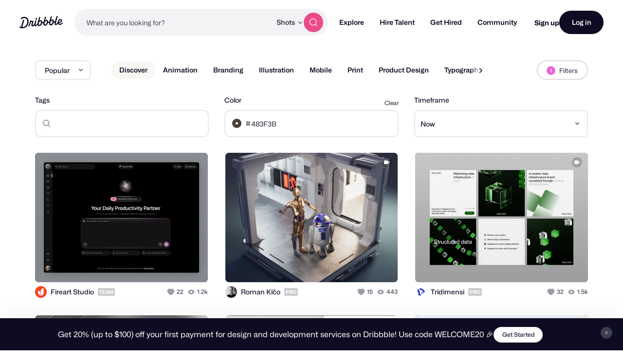

--- FILE ---
content_type: text/html; charset=utf-8
request_url: https://dribbble.com/shots?color=483F3B
body_size: 54172
content:
<!DOCTYPE html>
<html lang="en">
<head>
    <script id="cookieyes" type="text/javascript" src="https://cdn-cookieyes.com/client_data/780c76971bc38ef14edcd798/script.js"></script>

  <script>

  function getABTestValues() {
    const abTestElements = document.querySelectorAll('drb-ab-test');

    return Array.from(abTestElements).reduce((acc, el) => {
      const name = el.getAttribute('name');
      const value = el.getAttribute('value');

      if (name && value) {
        acc[name] = value;
      }

      return acc;
    }, {});
  }

  function setData() {
    window._drbbbv = window._drbbbv || {};
    window._drbbbv['anonymous_id'] = "d643bd7b-d7b5-47d4-a33e-e7b7a521d916";
    window._drbbbv['user_id'] = "";
    window._drbbbv['user_type'] = "guest";
    window._drbbbv['user_custom_ga_keys'] = [
    ]
    window._drbbbv['page_type'] = "";
    window._drbbbv['ab_test_data'] = getABTestValues();

    // Loads Google Tag Manager only after receiving cookie consent
    (function(w,d,s,l,i){w[l]=w[l]||[];w[l].push({'gtm.start':
    new Date().getTime(),event:'gtm.js'});var f=d.getElementsByTagName(s)[0],
    j=d.createElement(s),dl=l!='dataLayer'?'&l='+l:'';j.async=true;j.src=
    'https://www.googletagmanager.com/gtm.js?id='+i+dl;f.parentNode.insertBefore(j,f);
    })(window,document,'script','dataLayer', "GTM-NBX2C5CC")
  }

  // If CookieYes script hasn't loaded yet, wait for event before setting data
  if (!window.getCkyConsent) {
    document.addEventListener('cookieyes_banner_load', function(eventData) {
    // Set analytics if user does not require cookie consent
    if (
      (eventData && eventData.detail && !eventData.detail.activeLaw)
      || (
        // OR if they do require consent and have agreed to analytics cookies
        eventData
        && eventData.detail
        && eventData.detail.activeLaw
        && eventData.detail.categories
        && eventData.detail.categories.analytics
      )
    ) {
      setData();
    }
  });
  } else {
    // Set analytics properties if user does not require cookie consent
    if (
      (!window.getCkyConsent().activeLaw)
      || (
      // OR if they do require consent and have agreed to analytics cookies
        window.getCkyConsent().categories
        && window.getCkyConsent().categories.analytics
      )
    ) {
      setData();
    }
  }

  // Initialize GTM when user accepts analytics cookies
  document.addEventListener("cookieyes_consent_update", function (eventData) {
    if (eventData && eventData.detail && eventData.detail.accepted.includes("analytics")) {
        setData();
      }
  });
</script>



  <title>Dribbble - Discover the World’s Top Designers &amp; Creative Professionals</title>
  <meta name="description" content="Find Top Designers &amp; Creative Professionals on Dribbble. We are where designers gain inspiration, feedback, community, and jobs. Your best resource to discover and connect with designers worldwide." />
  <meta charset="utf-8" />
  <meta name="theme-color" content="#FFFFFF">
    <meta name="viewport" content="width=device-width, initial-scale=1.0, minimum-scale=1.0, interactive-widget=resizes-content" />
    <meta name="referrer" content="origin-when-cross-origin">
  <meta name="facebook-domain-verification" content="14yui0t6bj9n8uz4d48a2snpt3cvnz" />

    <link rel="preload" href="https://cdn.dribbble.com/assets/mona-sans/Mona-Sans-870dff5a10221ba7d01cc47eca10d0b2f911bd4196bb941985490bd8c7363cd9.woff2" as="font" crossorigin="anonymous">
  <link rel="preload" href="https://cdn.dribbble.com/assets/wf-visual-sans/WFVisualSans-RegularText-46461986901f80620e484e70aa8cbb90ede25a01351d464819a4e47a3f38ea43.woff2" as="font" crossorigin="anonymous">
  <link rel="preload" href="https://cdn.dribbble.com/assets/wf-visual-sans/WFVisualSans-SemiBold-aa0e55353b6a1b897f76a0fcbf5561fa243ce1b8b9f6aebcb5a186f0536713b1.woff2" as="font" crossorigin="anonymous">


  <link rel="preconnect" href="https://fonts.googleapis.com">
<link rel="preconnect" href="https://fonts.gstatic.com" crossorigin>
<link rel="preload" href="https://fonts.googleapis.com/css2?family=Source+Serif+4:wght@400;600&family=IBM+Plex+Mono:wght@500&display=swap" as="style" onload="this.onload=null;this.rel='stylesheet'">
<noscript>
  <link href="https://fonts.googleapis.com/css2?family=Source+Serif+4:wght@400;600&family=IBM+Plex+Mono:wght@500&display=swap" rel="stylesheet">
</noscript>



  <!--[if gte IE 7]><!-->
        <link rel="stylesheet" href="https://cdn.dribbble.com/assets/mini-master-async-d93e86da3bbdb3a1285f3731f6bf76da7c5b4aa06d623fe1e7d0720fea80538e.css" media="print" onload="this.media='all'">
  <noscript><link rel="stylesheet" href="https://cdn.dribbble.com/assets/mini-master-async-d93e86da3bbdb3a1285f3731f6bf76da7c5b4aa06d623fe1e7d0720fea80538e.css"></noscript>



  <link rel="stylesheet" href="https://cdn.dribbble.com/assets/infinite-shots-pages/index-f2af52d87f9e1e92ad038f671ff5bd859b2eddea248c0ebab91828128d28af19.css" />

  <!-- <![endif]-->
  <link href="https://cdn.dribbble.com/assets/dribbble-vector-ball-c75e531ccee3110d0ee5ae951fd1d0a65d2ff25d3c0577757ea7e8d8e3e75db4.svg" rel="mask-icon" color="#EA64D9" />
<link href="https://cdn.dribbble.com/assets/apple-touch-icon-precomposed-182fb6df572b99fd9f7c870e5bd4441188121518640c0fa57782b258434d1e0f.png" rel="apple-touch-icon-precomposed" />
<link href="https://cdn.dribbble.com/assets/favicon-452601365a822699d1d5db718ddf7499d036e8c2f7da69e85160a4d2f83534bd.ico" rel="icon" sizes="any" />
<link href="https://cdn.dribbble.com/assets/favicon-192x192-d70ad402693bdd1a8460da7f9f3c590e817da7369c5287789ac968cf6947d214.png" rel="icon" sizes="192x192" type="image/png" >
<link href="https://cdn.dribbble.com/assets/favicon-99944ff731bb44d3a947810ca8728f177f8deac035a3a4342120c385fd7acb9d.svg" rel="icon" type="image/svg+xml" />

  
  <meta name="csrf-param" content="authenticity_token" />
<meta name="csrf-token" content="gS7kVP-TjrcwCMvkzSLko57nkPaUb01DV0P8FsW-3GRRvuQNsjTM8vOe7v8tZtMe-qogYgnjM7wRdfNQ8nrfYw" />
  
  <script src="https://cdn.dribbble.com/assets/vite/assets/application-513afbb3.js" crossorigin="anonymous" type="module" defer="defer"></script><link rel="modulepreload" href="https://cdn.dribbble.com/assets/vite/assets/portfolio-new-11568175.js" as="script" crossorigin="anonymous" defer="defer">
<link rel="modulepreload" href="https://cdn.dribbble.com/assets/vite/assets/request-e0109385.js" as="script" crossorigin="anonymous" defer="defer">
<link rel="modulepreload" href="https://cdn.dribbble.com/assets/vite/assets/internal-tracking-949bf92e.js" as="script" crossorigin="anonymous" defer="defer">
<link rel="modulepreload" href="https://cdn.dribbble.com/assets/vite/assets/drb-toast-helpers-b5930a70.js" as="script" crossorigin="anonymous" defer="defer">
<link rel="modulepreload" href="https://cdn.dribbble.com/assets/vite/assets/google-tag-manager-utils-cbc0cd1f.js" as="script" crossorigin="anonymous" defer="defer">
<link rel="modulepreload" href="https://cdn.dribbble.com/assets/vite/assets/v2-check-circle-974aa791.js" as="script" crossorigin="anonymous" defer="defer">
<link rel="modulepreload" href="https://cdn.dribbble.com/assets/vite/assets/site-footer-d4d6d040.js" as="script" crossorigin="anonymous" defer="defer">
<link rel="modulepreload" href="https://cdn.dribbble.com/assets/vite/assets/index-d6c1af7c.js" as="script" crossorigin="anonymous" defer="defer">
<link rel="modulepreload" href="https://cdn.dribbble.com/assets/vite/assets/google-sign-in-03d1514c.js" as="script" crossorigin="anonymous" defer="defer">
<link rel="modulepreload" href="https://cdn.dribbble.com/assets/vite/assets/form-validation-58394433.js" as="script" crossorigin="anonymous" defer="defer">
<link rel="modulepreload" href="https://cdn.dribbble.com/assets/vite/assets/contact-info-detection-helpers-88c9e017.js" as="script" crossorigin="anonymous" defer="defer">
<link rel="modulepreload" href="https://cdn.dribbble.com/assets/vite/assets/expand-collapse-1ef905ba.js" as="script" crossorigin="anonymous" defer="defer">
<link rel="modulepreload" href="https://cdn.dribbble.com/assets/vite/assets/drb-confirm-helpers-15e164fa.js" as="script" crossorigin="anonymous" defer="defer">
<link rel="modulepreload" href="https://cdn.dribbble.com/assets/vite/assets/drb-dialog-helpers-7fc3e738.js" as="script" crossorigin="anonymous" defer="defer">
<link rel="modulepreload" href="https://cdn.dribbble.com/assets/vite/assets/pricing-03f3c7e1.js" as="script" crossorigin="anonymous" defer="defer">
<link rel="modulepreload" href="https://cdn.dribbble.com/assets/vite/assets/ai-input-1dd5e8c0.js" as="script" crossorigin="anonymous" defer="defer">
<link rel="modulepreload" href="https://cdn.dribbble.com/assets/vite/assets/form-handler-e91d0153.js" as="script" crossorigin="anonymous" defer="defer">
<link rel="modulepreload" href="https://cdn.dribbble.com/assets/vite/assets/v2-alert-pink-5610c78e.js" as="script" crossorigin="anonymous" defer="defer">
<link rel="modulepreload" href="https://cdn.dribbble.com/assets/vite/assets/check-verified-654e50fe.js" as="script" crossorigin="anonymous" defer="defer">
<link rel="modulepreload" href="https://cdn.dribbble.com/assets/vite/assets/screen-transitions-928a9f1a.js" as="script" crossorigin="anonymous" defer="defer">
<link rel="modulepreload" href="https://cdn.dribbble.com/assets/vite/assets/preload-helper-b857222e.js" as="script" crossorigin="anonymous" defer="defer">
<link rel="modulepreload" href="https://cdn.dribbble.com/assets/vite/assets/flickity-7e21c332.js" as="script" crossorigin="anonymous" defer="defer">
<link rel="modulepreload" href="https://cdn.dribbble.com/assets/vite/assets/photoswipe-fe6228ab.js" as="script" crossorigin="anonymous" defer="defer">
<link rel="modulepreload" href="https://cdn.dribbble.com/assets/vite/assets/media-37c7c646.js" as="script" crossorigin="anonymous" defer="defer">
<link rel="modulepreload" href="https://cdn.dribbble.com/assets/vite/assets/project-cost-breakdown-e5c2ce24.js" as="script" crossorigin="anonymous" defer="defer">
<link rel="modulepreload" href="https://cdn.dribbble.com/assets/vite/assets/site-nav-017004e5.js" as="script" crossorigin="anonymous" defer="defer">
<link rel="modulepreload" href="https://cdn.dribbble.com/assets/vite/assets/index-ecfc279f.js" as="script" crossorigin="anonymous" defer="defer">
<link rel="modulepreload" href="https://cdn.dribbble.com/assets/vite/assets/unsafe-html-c2c7ba68.js" as="script" crossorigin="anonymous" defer="defer">
<link rel="modulepreload" href="https://cdn.dribbble.com/assets/vite/assets/chunk.6CTB5ZDJ-ecd2c56f.js" as="script" crossorigin="anonymous" defer="defer">
<link rel="modulepreload" href="https://cdn.dribbble.com/assets/vite/assets/throttle-3094f99e.js" as="script" crossorigin="anonymous" defer="defer">
<link rel="modulepreload" href="https://cdn.dribbble.com/assets/vite/assets/_commonjsHelpers-de833af9.js" as="script" crossorigin="anonymous" defer="defer">
<link rel="modulepreload" href="https://cdn.dribbble.com/assets/vite/assets/debounce-01590c98.js" as="script" crossorigin="anonymous" defer="defer">
<link rel="modulepreload" href="https://cdn.dribbble.com/assets/vite/assets/isSymbol-09cd3a26.js" as="script" crossorigin="anonymous" defer="defer">
<link rel="modulepreload" href="https://cdn.dribbble.com/assets/vite/assets/toNumber-7a06b4ca.js" as="script" crossorigin="anonymous" defer="defer">
<link rel="modulepreload" href="https://cdn.dribbble.com/assets/vite/assets/animation-7e2d11a2.js" as="script" crossorigin="anonymous" defer="defer">
<link rel="modulepreload" href="https://cdn.dribbble.com/assets/vite/assets/isEqual-d151e389.js" as="script" crossorigin="anonymous" defer="defer">
<link rel="modulepreload" href="https://cdn.dribbble.com/assets/vite/assets/_baseIsEqual-220da518.js" as="script" crossorigin="anonymous" defer="defer">
<link rel="modulepreload" href="https://cdn.dribbble.com/assets/vite/assets/isArray-e26b23e9.js" as="script" crossorigin="anonymous" defer="defer">
<link rel="modulepreload" href="https://cdn.dribbble.com/assets/vite/assets/_baseUnary-56bc5bee.js" as="script" crossorigin="anonymous" defer="defer">
<link rel="modulepreload" href="https://cdn.dribbble.com/assets/vite/assets/js.cookie-edb2da2a.js" as="script" crossorigin="anonymous" defer="defer">
<link rel="modulepreload" href="https://cdn.dribbble.com/assets/vite/assets/tiptap-extension-underline.esm-3123e256.js" as="script" crossorigin="anonymous" defer="defer">
<link rel="modulepreload" href="https://cdn.dribbble.com/assets/vite/assets/file-upload-af359e3e.js" as="script" crossorigin="anonymous" defer="defer">
<link rel="modulepreload" href="https://cdn.dribbble.com/assets/vite/assets/index-ec1be37d.js" as="script" crossorigin="anonymous" defer="defer">
<link rel="modulepreload" href="https://cdn.dribbble.com/assets/vite/assets/axios-8f19e258.js" as="script" crossorigin="anonymous" defer="defer">
<link rel="modulepreload" href="https://cdn.dribbble.com/assets/vite/assets/axios_helper-7e964c2e.js" as="script" crossorigin="anonymous" defer="defer">
<link rel="modulepreload" href="https://cdn.dribbble.com/assets/vite/assets/string-5478061d.js" as="script" crossorigin="anonymous" defer="defer">
<link rel="modulepreload" href="https://cdn.dribbble.com/assets/vite/assets/pluralize-e121862b.js" as="script" crossorigin="anonymous" defer="defer">
<link rel="modulepreload" href="https://cdn.dribbble.com/assets/vite/assets/url-36a92b4e.js" as="script" crossorigin="anonymous" defer="defer">
<link rel="modulepreload" href="https://cdn.dribbble.com/assets/vite/assets/site-nav-autocomplete-dbf97700.js" as="script" crossorigin="anonymous" defer="defer"><link rel="stylesheet" href="https://cdn.dribbble.com/assets/vite/assets/shoelace-overrides-a3aff624.css" media="screen" defer="defer" />
<link rel="stylesheet" href="https://cdn.dribbble.com/assets/vite/assets/flickity-2722653d.css" media="screen" defer="defer" />
<link rel="stylesheet" href="https://cdn.dribbble.com/assets/vite/assets/site-nav-autocomplete-14ad979f.css" media="screen" defer="defer" />
  <meta name="action-cable-url" content="wss://cable.dribbble.com" />
  

  <meta property="fb:app_id" content="811749452338490">

  <script>
    if (location.hash.match(/^#\./) && window.history) {
      window.history.replaceState({}, window.title, location.origin + location.pathname + location.search)
    }
  </script>
  <noscript>
    <style>ol.dribbbles { display: block !important }</style>
  </noscript>

  <script src="https://accounts.google.com/gsi/client" async></script>
</head>

<body id="shots" class="logged-out not-pro not-player not-self not-team not-on-team no-hiring " data-turbo="false">


  <div class="announcements announcements--dark" data-announcements style="visibility: hidden; opacity: 0;">
  <div class="announcements__content">
      <div data-announcement="/announcements/5917/view" data-announcement-id="5917" data-track-location="announcement" class="announcement ">
        <p><span>Get 20% (up to $100) off your first payment for design and development services on Dribbble! Use code WELCOME20 🎉 </span></p>
          <a href="https://dribbble.com/instantmatch" target="_blank" class="btn2 btn2--x-small announcements__cta-btn" data-track-cta>
            Get Started
          </a>
      </div>
  </div>

  <button data-announcements-close class="announcements__close-btn btn2 btn2--tertiary btn2--circle" aria-label="close">
    <svg xmlns="http://www.w3.org/2000/svg" viewBox="0 0 26 26" fill="none" role="img" aria-hidden="true" class="icon announcements__close-icon">
<path d="M8.28596 6.51819C7.7978 6.03003 7.00634 6.03003 6.51819 6.51819C6.03003 7.00634 6.03003 7.7978 6.51819 8.28596L11.2322 13L6.51819 17.714C6.03003 18.2022 6.03003 18.9937 6.51819 19.4818C7.00634 19.97 7.7978 19.97 8.28596 19.4818L13 14.7678L17.714 19.4818C18.2022 19.97 18.9937 19.97 19.4818 19.4818C19.97 18.9937 19.97 18.2022 19.4818 17.714L14.7678 13L19.4818 8.28596C19.97 7.7978 19.97 7.00634 19.4818 6.51819C18.9937 6.03003 18.2022 6.03003 17.714 6.51819L13 11.2322L8.28596 6.51819Z" fill="currentColor"></path>
</svg>
  </button>
</div>


<div class="site-nav" data-site-nav >
  <div class="site-nav__dark-overlay"></div>

  <div class="site-nav__wrapper">
    <button class="site-nav-burger" data-site-nav-burger aria-label="Toggle mobile menu">
      <span></span>
      <span></span>
      <span></span>
    </button>

    <a class="site-nav__logo" href="/" aria-label="Back to home page">
      <svg xmlns="http://www.w3.org/2000/svg" width="210" height="59" viewBox="0 0 210 59" fill="none">
    <title>Dribbble: the community for graphic design</title>
<path fill-rule="evenodd" clip-rule="evenodd" d="M206.622 31.928C207.065 31.4116 207.85 31.4352 208.253 31.986H208.25L209.784 34.0834C210.075 34.4864 210.073 35.0425 209.769 35.4349C207.106 38.8893 202.44 42.2143 196.81 42.5359C192.366 42.7887 188.701 41.1051 186.706 37.9221C186.311 37.2925 185.44 37.2557 184.997 37.8511C182.63 41.0286 179.766 43.5134 176.782 43.6845C171.467 43.9876 169.966 40.4228 171.28 32.563C171.412 31.7805 170.726 31.1192 169.987 31.3141C168.885 31.6065 167.715 31.7356 166.528 31.633C166.034 31.5907 165.571 31.8912 165.422 32.3811C163.455 38.8418 158.774 44.8518 152.715 45.1997C148.847 45.421 143.069 43.205 143.647 33.9462C143.695 33.1927 143.019 32.5999 142.323 32.8106C141.11 33.1795 139.804 33.3534 138.474 33.2401C137.981 33.1979 137.52 33.4983 137.371 33.9885C135.404 40.449 130.723 46.4592 124.664 46.8068C120.796 47.0282 115.018 44.8124 115.596 35.5536C115.644 34.7998 114.968 34.207 114.272 34.418C113.059 34.7869 111.753 34.9634 110.423 34.8473C109.93 34.8053 109.469 35.1057 109.32 35.5956C107.352 42.0564 102.672 48.0664 96.6132 48.4142C93.8613 48.5723 90.1398 47.4945 88.4308 43.5264C88.1016 42.7599 87.1144 42.6438 86.6257 43.3105C84.2334 46.5751 81.3193 49.152 78.2762 49.3259C75.1571 49.505 73.4509 48.2535 72.7091 46.0216C72.4458 45.2339 71.4609 45.0467 70.9293 45.6712C68.8002 48.1744 66.3749 50.0082 63.9216 50.1479C60.1393 50.3666 57.9619 47.563 57.7823 44.1667C57.5747 40.204 59.2887 35.564 61.2025 30.4999C61.4684 29.7964 60.9873 29.0348 60.2608 29.0032C59.157 28.956 57.8963 28.8399 56.7113 28.6185C56.1771 28.5159 55.6583 28.8479 55.5063 29.3907C53.243 37.4716 49.7771 45.392 46.8529 50.074C46.5263 50.5984 45.8505 50.7381 45.3593 50.377L43.1264 48.7331C42.6682 48.393 42.5441 47.7397 42.8504 47.247C47.0759 40.478 50.8278 29.8807 52.1215 22.0421C52.2025 21.5415 52.61 21.17 53.0986 21.141L56.0683 20.9697C56.7493 20.9302 57.2861 21.5652 57.162 22.2634L57.1493 22.3372C57.0379 22.959 57.4532 23.5439 58.0532 23.6257C60.7164 23.992 64.6963 24.0366 67.3975 23.9313C68.157 23.9023 68.6938 24.6875 68.4178 25.4226C66.2507 31.1876 63.3469 39.1765 63.5139 42.3382C63.5899 43.7662 64.2204 44.5462 65.3291 44.4829C67.4508 44.3619 70.7141 40.0959 73.1876 35.3455C73.2331 35.261 73.2659 35.169 73.2862 35.0741C74.1196 31.3543 75.3565 27.2068 76.6061 23.0163L76.6837 22.7561C76.8128 22.3188 77.1901 22.0131 77.6306 21.9868L81.1876 21.7839C81.9219 21.7417 82.4712 22.4795 82.2485 23.2093C82.0654 23.8112 81.883 24.409 81.7023 25.0014C78.5723 35.2603 75.9438 43.8759 79.4838 43.6742C81.7978 43.5422 85.0764 39.6164 87.8966 34.0279C87.9421 33.9356 87.9751 33.8381 87.9954 33.7355C88.1372 33.0055 88.3092 32.2416 88.5195 31.4432C90.1639 24.8753 92.0286 18.3691 93.8955 11.855C94.4717 9.8446 95.0481 7.83341 95.6182 5.81945C95.7449 5.37417 96.1245 5.06062 96.57 5.03426L100.221 4.82611C100.963 4.78396 101.512 5.52962 101.279 6.26474C99.8208 10.8388 98.2967 15.7106 96.8487 20.4006C96.5448 21.3887 97.603 22.2107 98.4386 21.6416C99.8791 20.6562 101.545 20.0027 103.158 19.9105C107.267 19.676 110.064 23.0565 110.332 28.1496C110.347 28.4184 110.363 28.7082 110.37 29.0032C110.385 29.5673 110.808 30.023 111.348 30.0704C113.282 30.2417 115.259 29.6673 116.786 28.3051C116.943 28.1654 117.049 27.9757 117.102 27.7701C118.616 21.8916 120.287 16.0568 121.959 10.2147C122.532 8.21455 123.105 6.21353 123.672 4.20956C123.798 3.76427 124.178 3.45072 124.624 3.42438L128.274 3.21623C129.016 3.17408 129.566 3.91972 129.333 4.65484C127.874 9.22892 126.35 14.1007 124.902 18.7907C124.598 19.7788 125.657 20.6008 126.492 20.0317C127.933 19.0463 129.599 18.3929 131.211 18.3006C135.32 18.0662 138.117 21.4466 138.386 26.5399C138.401 26.8084 138.416 27.0985 138.424 27.3935C138.436 27.9573 138.862 28.4132 139.401 28.4607C141.335 28.6318 143.312 28.0573 144.839 26.6951C144.996 26.5557 145.102 26.3659 145.156 26.1604C146.67 20.2818 148.34 14.4471 150.013 8.6051C150.586 6.60484 151.158 4.60372 151.725 2.59968C151.852 2.15439 152.232 1.84085 152.677 1.8145L156.328 1.60635C157.07 1.56419 157.619 2.30985 157.386 3.04497C155.928 7.61902 154.404 12.4908 152.956 17.1808C152.652 18.1689 153.71 18.991 154.546 18.4219C155.986 17.4364 157.652 16.783 159.265 16.6908C163.374 16.4563 166.171 19.8367 166.44 24.9299C166.455 25.2013 166.47 25.4885 166.477 25.7835C166.493 26.3447 166.913 26.8032 167.452 26.8507C169.323 27.0166 171.237 26.4844 172.741 25.2171C172.908 25.0774 173.024 24.8798 173.08 24.6637C174.804 18.0187 177.336 9.31324 179.777 0.981894C179.906 0.541877 180.285 0.236236 180.726 0.209888L184.344 0.0017367C185.078 -0.0404207 185.627 0.692063 185.407 1.42191C182.047 12.5778 179.308 22.3372 177.797 28.0944C175.789 35.9039 175.711 38.1567 177.994 38.025C179.911 37.9143 182.493 35.1952 184.928 31.0847C185.025 30.924 185.075 30.7397 185.083 30.5526C185.402 22.324 190.447 14.8385 197.946 14.409C202.969 14.1218 205.721 17.916 205.918 21.6495C206.293 28.7767 199.248 33.3324 192.42 32.9107C191.625 32.8606 191.047 33.7145 191.397 34.4574C192.351 36.4967 194.359 37.6352 197.787 37.4374C201.048 37.2531 204.468 34.439 206.622 31.928ZM93.7548 33.9278C92.1345 40.4228 94.1017 42.9652 96.646 42.8203C100.823 42.5805 104.864 34.9263 104.553 29.019C104.416 26.4396 102.907 25.0958 101.145 25.1961C98.2106 25.3646 95.0512 28.745 93.7548 33.9278ZM121.808 32.3207C120.188 38.8154 122.155 41.3581 124.7 41.2131H124.697C128.874 40.9734 132.917 33.3192 132.606 27.4119C132.472 24.8324 130.96 23.4886 129.198 23.5887C126.264 23.7574 123.105 27.1379 121.808 32.3207ZM149.862 30.7133C148.242 37.2082 150.209 39.7509 152.753 39.606H152.751C156.925 39.3662 160.971 31.712 160.66 25.8047C160.525 23.2251 159.014 21.8814 157.252 21.9815C154.318 22.1501 151.158 25.5307 149.862 30.7133ZM200.584 22.2239C200.559 20.5218 199.513 19.2887 197.817 19.3862H197.815C194.483 19.5785 191.875 23.1856 191.045 27.562C190.913 28.2577 191.422 28.9058 192.103 28.8899C196.407 28.7821 200.721 25.9416 200.584 22.2239ZM44.3525 25.3837C43.9171 12.1962 35.3423 3.49339 22.6712 3.94658C17.2307 4.19426 11.0052 6.25733 6.32164 9.9461C5.88113 10.2939 5.76719 10.9315 6.06593 11.4163L8.05331 14.6519C8.39254 15.2052 9.11407 15.3185 9.60776 14.9075C13.1724 11.9459 18.0383 10.0041 22.7193 9.79855C31.403 9.43757 37.7828 14.9971 38.1551 25.7367C38.6209 38.2417 30.2157 52.5461 16.7091 53.3207C16.2382 53.3471 15.7471 53.3577 15.2559 53.3577C14.5673 53.3577 14.0585 52.6858 14.2306 51.9901C16.8357 41.4744 19.8763 30.1974 22.9776 19.7029C23.1928 18.973 22.6459 18.2458 21.9143 18.288L17.9648 18.5146C17.5218 18.5409 17.142 18.8492 17.0129 19.2918C14.0331 29.6045 11.0508 40.7895 8.36723 51.284C8.21279 51.89 7.59761 52.2379 7.02544 52.0427C5.62543 51.566 4.34693 51.0232 3.2583 50.3881C2.73677 50.0825 2.07601 50.2987 1.80765 50.8571L0.11142 54.4037C-0.139216 54.9281 0.0455967 55.5709 0.539275 55.8527C4.38489 58.0345 10.223 59.2806 16.0914 58.9462C35.4032 57.8393 44.864 40.0015 44.3525 25.3889V25.3837ZM82.3044 9.18082C79.955 9.31518 77.8713 11.9553 78.0183 14.7377C78.1143 16.5715 79.2917 17.7967 81.1195 17.694C83.4689 17.5596 85.6106 14.7798 85.4714 12.1318C85.3754 10.298 84.0005 9.08333 82.3044 9.18082Z" fill="currentColor"></path>
</svg>
    </a>

    
<div class="site-nav-search site-nav-search--nav ">
  <div class="site-nav-search__wrapper" data-nav-autocomplete-panel-container>
    <div
      data-nav-autocomplete-container
      data-algolia-application-id="W5ZOF5AQ8X"
      data-algolia-search-api-key="32b93de0e6eabd7b51cf093f0d7e3a1c"
      data-algolia-shots-index-name="Screenshot_query_suggestions"
      data-algolia-services-index-name="ServiceOffering_query_suggestions"
      data-algolia-designers-index-name="User_query_suggestions"
    >
      <input
        class="site-nav-search__input"
        type="text"
        placeholder="What are you looking for?"
        value=""
        autocomplete="off"
        autocapitalize="off"
      />
    </div>

    <drb-dropdown value="shots" placement="bottom-start" flip distance="0" data-site-nav-search-type aria-label="Change search type">
      <button class="site-nav-search__dropdown-trigger dropdown2 dropdown2--text-only" type="button">
        <span data-dropdown-label>Shots</span>
      </button>

      <div slot="dropdown-content">
        <drb-dropdown-option value="shots">Shots</drb-dropdown-option>
        <drb-dropdown-option value="designers">Designers</drb-dropdown-option>
        <drb-dropdown-option value="services">Services</drb-dropdown-option>
      </div>
    </drb-dropdown>

    <button class="site-nav-search__btn btn2 btn2--circle btn2--primary-alt" data-site-nav-search-submit aria-label="Search">
      <svg xmlns="http://www.w3.org/2000/svg" width="24" height="24" viewBox="0 0 24 24" fill="none" role="img" aria-hidden="true" class="icon ">
  <path d="M21 21L16.65 16.65M19 11C19 15.4183 15.4183 19 11 19C6.58172 19 3 15.4183 3 11C3 6.58172 6.58172 3 11 3C15.4183 3 19 6.58172 19 11Z" stroke="currentColor" stroke-width="1.5" stroke-linecap="round" stroke-linejoin="round"></path>
</svg>
    </button>
  </div>
</div>


    <nav class="site-nav-main" role="navigation" data-site-nav-main>
      <div class="site-nav-main__wrapper">
        <ul class="site-nav-main__list">
          <li class="site-nav-main__item">
            <a href="/shots/popular" class="site-nav-main__link" data-site-nav-sub-trigger>Explore</a>

            <ul class="site-nav-sub">

              <li>
                <a href="/shots/popular" class="site-nav-sub__link site-nav-sub__link--bold">
                  <svg xmlns="http://www.w3.org/2000/svg" width="24" height="24" viewBox="0 0 24 24" fill="none" role="img" aria-hidden="true" class="icon ">
  <path d="M22 7L14.1314 14.8686C13.7354 15.2646 13.5373 15.4627 13.309 15.5368C13.1082 15.6021 12.8918 15.6021 12.691 15.5368C12.4627 15.4627 12.2646 15.2646 11.8686 14.8686L9.13137 12.1314C8.73535 11.7354 8.53735 11.5373 8.30902 11.4632C8.10817 11.3979 7.89183 11.3979 7.69098 11.4632C7.46265 11.5373 7.26465 11.7354 6.86863 12.1314L2 17M22 7H15M22 7V14" stroke="currentColor" stroke-width="2" stroke-linecap="round" stroke-linejoin="round"></path>
</svg>
                  Popular
                </a>
              </li>

              <li>
                <a href="/shots/recent" class="site-nav-sub__link site-nav-sub__link--bold">
                  <svg xmlns="http://www.w3.org/2000/svg" width="24" height="24" viewBox="0 0 24 24" fill="none" role="img" aria-hidden="true" class="icon ">
<path d="M4.5 22V17M4.5 7V2M2 4.5H7M2 19.5H7M13 3L11.2658 7.50886C10.9838 8.24209 10.8428 8.60871 10.6235 8.91709C10.4292 9.1904 10.1904 9.42919 9.91709 9.62353C9.60871 9.84281 9.24209 9.98381 8.50886 10.2658L4 12L8.50886 13.7342C9.24209 14.0162 9.60871 14.1572 9.91709 14.3765C10.1904 14.5708 10.4292 14.8096 10.6235 15.0829C10.8428 15.3913 10.9838 15.7579 11.2658 16.4911L13 21L14.7342 16.4911C15.0162 15.7579 15.1572 15.3913 15.3765 15.0829C15.5708 14.8096 15.8096 14.5708 16.0829 14.3765C16.3913 14.1572 16.7579 14.0162 17.4911 13.7342L22 12L17.4911 10.2658C16.7579 9.98381 16.3913 9.8428 16.0829 9.62353C15.8096 9.42919 15.5708 9.1904 15.3765 8.91709C15.1572 8.60871 15.0162 8.24209 14.7342 7.50886L13 3Z" stroke="currentColor" stroke-width="1.5" stroke-linecap="round" stroke-linejoin="round"></path>
</svg>
                  New and Noteworthy
                </a>
              </li>

              <li class="site-nav-sub__divider"></li>

              <li>
                <a href="/shots/popular/product-design" class="site-nav-sub__link">Product Design</a>
              </li>

              <li>
                <a href="/shots/popular/web-design" class="site-nav-sub__link">Web Design</a>
              </li>

              <li>
                <a href="/shots/popular/animation" class="site-nav-sub__link">Animation</a>
              </li>

              <li>
                <a href="/shots/popular/branding" class="site-nav-sub__link">Branding</a>
              </li>

              <li>
                <a href="/shots/popular/illustration" class="site-nav-sub__link">Illustration</a>
              </li>

              <li>
                <a href="/shots/popular/mobile" class="site-nav-sub__link">Mobile</a>
              </li>

              <li>
                <a href="/shots/popular/typography" class="site-nav-sub__link">Typography</a>
              </li>

              <li>
                <a href="/shots/popular/print" class="site-nav-sub__link">Print</a>
              </li>
            </ul>
          </li>

          <li class="site-nav-main__item">
            <a href="/designers" class="site-nav-main__link" data-site-nav-sub-trigger>Hire Talent</a>

            <ul class="site-nav-sub site-nav-sub--wide-format">
              <li class="site-nav-sub__item" style="--site-nav-sub-item-order: -1">
                <a
                  href="/instantmatch"
                  class="site-nav-sub__link site-nav-sub__link--bold"
                  data-internal-track-cta="GetMatched"
                >
                  <div class="site-nav-sub__content-wrapper">
                    <svg xmlns="http://www.w3.org/2000/svg" width="26" height="26" viewBox="0 0 26 26" fill="none" role="img" aria-hidden="true" class="icon ">
<path d="M19.9818 11.1647V6.42118C19.9818 4.52359 19.9818 3.57479 19.5939 2.85001C19.2527 2.21247 18.7082 1.69414 18.0385 1.3693C17.2772 1 16.2805 1 14.2873 1H6.69454C4.70126 1 3.70463 1 2.9433 1.3693C2.27361 1.69414 1.72914 2.21247 1.38792 2.85001C1 3.57479 1 4.52359 1 6.42118V18.1671C1 20.0646 1 21.0134 1.38792 21.7382C1.72914 22.3758 2.27361 22.8941 2.9433 23.2189C3.70463 23.5882 4.70126 23.5882 6.69454 23.5882H10.4909M11.0841 11.1647H5.74545M6.93181 15.6824H5.74545M15.2363 6.64706H5.74545M14.7752 25V22.1765M14.8529 16.2471V13.4235M13.4033 14.8353H16.3025M13.3256 23.5882H16.2248M19.7815 13.9882L18.776 16.5344C18.6124 16.9485 18.5307 17.1555 18.4035 17.3296C18.2908 17.484 18.1524 17.6188 17.9939 17.7286C17.8151 17.8524 17.6025 17.932 17.1774 18.0913L14.563 19.0706L17.1774 20.0499C17.6025 20.2091 17.8151 20.2888 17.9939 20.4126C18.1524 20.5223 18.2908 20.6572 18.4035 20.8115C18.5307 20.9857 18.6124 21.1927 18.776 21.6068L19.7815 24.1529L20.787 21.6068C20.9505 21.1927 21.0323 20.9857 21.1594 20.8115C21.2721 20.6572 21.4106 20.5223 21.5691 20.4126C21.7479 20.2888 21.9605 20.2091 22.3856 20.0499L25 19.0706L22.3856 18.0913C21.9605 17.932 21.7479 17.8524 21.5691 17.7286C21.4106 17.6188 21.2721 17.484 21.1594 17.3297C21.0323 17.1555 20.9505 16.9485 20.787 16.5344L19.7815 13.9882Z" stroke="currentColor" stroke-width="1.5" stroke-linecap="round" stroke-linejoin="round"></path>
</svg>

                    <div class="site-nav-sub__text-content">
                      <span class="site-nav-sub__title">Start Project Brief</span>
                      <span class="site-nav-sub__description">Get recommendations and proposals</span>
                    </div>
                  </div>
                </a>
              </li>

              <li class="site-nav-sub__item" style="--site-nav-sub-item-order: -1; --site-nav-sub-item-column: 1">
                <a href="/designers" class="site-nav-sub__link site-nav-sub__link--bold">
                  <div class="site-nav-sub__content-wrapper">
                    <svg xmlns="http://www.w3.org/2000/svg" width="24" height="24" viewBox="0 0 24 24" fill="none" role="img" aria-hidden="true" class="icon ">
  <path d="M22 21V19C22 17.1362 20.7252 15.5701 19 15.126M15.5 3.29076C16.9659 3.88415 18 5.32131 18 7C18 8.67869 16.9659 10.1159 15.5 10.7092M17 21C17 19.1362 17 18.2044 16.6955 17.4693C16.2895 16.4892 15.5108 15.7105 14.5307 15.3045C13.7956 15 12.8638 15 11 15H8C6.13623 15 5.20435 15 4.46927 15.3045C3.48915 15.7105 2.71046 16.4892 2.30448 17.4693C2 18.2044 2 19.1362 2 21M13.5 7C13.5 9.20914 11.7091 11 9.5 11C7.29086 11 5.5 9.20914 5.5 7C5.5 4.79086 7.29086 3 9.5 3C11.7091 3 13.5 4.79086 13.5 7Z" stroke="currentColor" stroke-width="2" stroke-linecap="round" stroke-linejoin="round"></path>
</svg>

                    <div class="site-nav-sub__text-content">
                      <span class="site-nav-sub__title">Browse Profiles</span>
                      <span class="site-nav-sub__description">Find and message talent directly</span>
                    </div>
                  </div>
                </a>
              </li>

              <li class="site-nav-sub__item" style="--site-nav-sub-item-order: -1; --site-nav-sub-item-column: 1">
                <a href="/services" class="site-nav-sub__link site-nav-sub__link--bold">
                  <div class="site-nav-sub__content-wrapper">
                    <svg xmlns="http://www.w3.org/2000/svg" width="24" height="24" viewBox="0 0 24 24" fill="none" role="img" aria-hidden="true" class="icon ">
  <path d="M8 8H8.01M2 5.2L2 9.67451C2 10.1637 2 10.4083 2.05526 10.6385C2.10425 10.8425 2.18506 11.0376 2.29472 11.2166C2.4184 11.4184 2.59135 11.5914 2.93726 11.9373L10.6059 19.6059C11.7939 20.7939 12.388 21.388 13.0729 21.6105C13.6755 21.8063 14.3245 21.8063 14.927 21.6105C15.612 21.388 16.2061 20.7939 17.3941 19.6059L19.6059 17.3941C20.7939 16.2061 21.388 15.612 21.6105 14.927C21.8063 14.3245 21.8063 13.6755 21.6105 13.0729C21.388 12.388 20.7939 11.7939 19.6059 10.6059L11.9373 2.93726C11.5914 2.59135 11.4184 2.4184 11.2166 2.29472C11.0376 2.18506 10.8425 2.10425 10.6385 2.05526C10.4083 2 10.1637 2 9.67452 2L5.2 2C4.0799 2 3.51984 2 3.09202 2.21799C2.7157 2.40973 2.40973 2.71569 2.21799 3.09202C2 3.51984 2 4.07989 2 5.2ZM8.5 8C8.5 8.27614 8.27614 8.5 8 8.5C7.72386 8.5 7.5 8.27614 7.5 8C7.5 7.72386 7.72386 7.5 8 7.5C8.27614 7.5 8.5 7.72386 8.5 8Z" stroke="currentColor" stroke-width="1.5" stroke-linecap="round" stroke-linejoin="round"></path>
</svg>

                    <div class="site-nav-sub__text-content">
                      <span class="site-nav-sub__title">Explore Services</span>
                      <span class="site-nav-sub__description">Hire quickly with pre-packaged services</span>
                    </div>
                  </div>
                </a>
              </li>

               <li class="site-nav-sub__item site-nav-sub__item--no-hover-bg" style="--site-nav-sub-item-column: 2; --site-nav-sub-item-row: 1 / 2; --site-nav-sub-content-padding: 16px 0;">
                <div class="site-nav-sub__content-wrapper" style="--subnav-text-content-gap: 16px">
                  <div class="site-nav-sub__text-content">
                    <a href="/jobs/new" class="site-nav-sub__title">
                      Post a Full-Time Job →
                    </a>
                  </div>
                </div>
              </li>

              <span class="site-nav-sub__divider"></span>

              <a href="https://help.dribbble.com/articles/11083661" class="site-nav-sub__learn-more" target="_blank">
                <svg xmlns="http://www.w3.org/2000/svg" width="24" height="24" viewBox="0 0 24 24" fill="none" role="img" aria-hidden="true" class="icon ">
<path d="M12 20H5.2C4.07989 20 3.51984 20 3.09202 19.782C2.71569 19.5903 2.40973 19.2843 2.21799 18.908C2 18.4802 2 17.9201 2 16.8V7.2C2 6.07989 2 5.51984 2.21799 5.09202C2.40973 4.71569 2.71569 4.40973 3.09202 4.21799C3.51984 4 4.07989 4 5.2 4H5.6C7.84021 4 8.96031 4 9.81596 4.43597C10.5686 4.81947 11.1805 5.43139 11.564 6.18404C12 7.03968 12 8.15979 12 10.4M12 20V10.4M12 20H18.8C19.9201 20 20.4802 20 20.908 19.782C21.2843 19.5903 21.5903 19.2843 21.782 18.908C22 18.4802 22 17.9201 22 16.8V7.2C22 6.07989 22 5.51984 21.782 5.09202C21.5903 4.71569 21.2843 4.40973 20.908 4.21799C20.4802 4 19.9201 4 18.8 4H18.4C16.1598 4 15.0397 4 14.184 4.43597C13.4314 4.81947 12.8195 5.43139 12.436 6.18404C12 7.03968 12 8.15979 12 10.4" stroke="#655C7A" stroke-width="1.5" stroke-linecap="round" stroke-linejoin="round"></path>
</svg>
                <span>Learn more about how hiring works on Dribbble →</span>
              </a>
            </ul>
          </li>

          <li class="site-nav-main__item">
            <a href="/jobs" class="site-nav-main__link" data-site-nav-sub-trigger>Get Hired</a>

            <ul class="site-nav-sub site-nav-sub--wide-format">
              <li class="site-nav-sub__item" style="--site-nav-sub-item-order: -1">
                <a href="/browse-project-briefs" class="site-nav-sub__link site-nav-sub__link--bold">
                  <div class="site-nav-sub__content-wrapper" style="--site-nav-sub-icon-size: 23px; --site-nav-sub-svg-offset: -2px;">
                    <svg xmlns="http://www.w3.org/2000/svg" width="24" height="24" viewBox="0 0 24 24" fill="none" role="img" aria-hidden="true" class="icon ">
<path d="M14 11H8M10 15H8M16 7H8M20 6.8V17.2C20 18.8802 20 19.7202 19.673 20.362C19.3854 20.9265 18.9265 21.3854 18.362 21.673C17.7202 22 16.8802 22 15.2 22H8.8C7.11984 22 6.27976 22 5.63803 21.673C5.07354 21.3854 4.6146 20.9265 4.32698 20.362C4 19.7202 4 18.8802 4 17.2V6.8C4 5.11984 4 4.27976 4.32698 3.63803C4.6146 3.07354 5.07354 2.6146 5.63803 2.32698C6.27976 2 7.11984 2 8.8 2H15.2C16.8802 2 17.7202 2 18.362 2.32698C18.9265 2.6146 19.3854 3.07354 19.673 3.63803C20 4.27976 20 5.11984 20 6.8Z" stroke="currentColor" stroke-width="1.5" stroke-linecap="round" stroke-linejoin="round"></path>
</svg>

                    <div class="site-nav-sub__text-content">
                      <span class="site-nav-sub__title">
                        Browse Project Briefs
                      </span>

                      <span class="site-nav-sub__description">Send proposals to clients</span>
                    </div>
                  </div>
                </a>
              </li>

              <li class="site-nav-sub__item" style="--site-nav-sub-item-order: -1; --site-nav-sub-item-row: 2">
                <a href="/session/new" class="site-nav-sub__link site-nav-sub__link--bold">
                  <div class="site-nav-sub__content-wrapper">
                    <svg xmlns="http://www.w3.org/2000/svg" width="24" height="24" viewBox="0 0 24 24" fill="none" role="img" aria-hidden="true" class="icon ">
  <path d="M20 10.5V6.8C20 5.11984 20 4.27976 19.673 3.63803C19.3854 3.07354 18.9265 2.6146 18.362 2.32698C17.7202 2 16.8802 2 15.2 2H8.8C7.11984 2 6.27976 2 5.63803 2.32698C5.07354 2.6146 4.6146 3.07354 4.32698 3.63803C4 4.27976 4 5.11984 4 6.8V17.2C4 18.8802 4 19.7202 4.32698 20.362C4.6146 20.9265 5.07354 21.3854 5.63803 21.673C6.27976 22 7.11984 22 8.8 22H12M18 21V15M15 18H21" stroke="currentColor" stroke-width="2" stroke-linecap="round" stroke-linejoin="round"></path>
</svg>

                    <div class="site-nav-sub__text-content">
                      <span class="site-nav-sub__title">
                        Add a Service
                      </span>

                      <span class="site-nav-sub__description">Let clients purchase your services</span>
                    </div>
                  </div>
                </a>
              </li>

              <li class="site-nav-sub__item site-nav-sub__item--no-hover-bg" style="--site-nav-sub-item-column: 2; --site-nav-sub-item-row: 1 / 2; --site-nav-sub-content-padding: 16px 0;">
                <div class="site-nav-sub__content-wrapper" style="--subnav-text-content-gap: 16px">
                  <div class="site-nav-sub__text-content">
                    <a href="/pro" class="site-nav-sub__title">
                      Upgrade to Pro →
                    </a>

                    <a href="/designer-advertising" class="site-nav-sub__title">
                      Advertise with Us →
                    </a>
                  </div>
                </div>
              </li>

              <li class="site-nav-sub__item" style="--site-nav-sub-item-order: -1; --site-nav-sub-item-column: 1">
                <a href="/jobs" class="site-nav-sub__link site-nav-sub__link--bold">
                  <div class="site-nav-sub__content-wrapper">
                    <svg xmlns="http://www.w3.org/2000/svg" width="24" height="24" viewBox="0 0 24 24" fill="none" role="img" aria-hidden="true" class="icon ">
  <path d="M16 7C16 6.07003 16 5.60504 15.8978 5.22354C15.6204 4.18827 14.8117 3.37962 13.7765 3.10222C13.395 3 12.93 3 12 3C11.07 3 10.605 3 10.2235 3.10222C9.18827 3.37962 8.37962 4.18827 8.10222 5.22354C8 5.60504 8 6.07003 8 7M5.2 21H18.8C19.9201 21 20.4802 21 20.908 20.782C21.2843 20.5903 21.5903 20.2843 21.782 19.908C22 19.4802 22 18.9201 22 17.8V10.2C22 9.07989 22 8.51984 21.782 8.09202C21.5903 7.71569 21.2843 7.40973 20.908 7.21799C20.4802 7 19.9201 7 18.8 7H5.2C4.07989 7 3.51984 7 3.09202 7.21799C2.71569 7.40973 2.40973 7.71569 2.21799 8.09202C2 8.51984 2 9.07989 2 10.2V17.8C2 18.9201 2 19.4802 2.21799 19.908C2.40973 20.2843 2.71569 20.5903 3.09202 20.782C3.51984 21 4.0799 21 5.2 21Z" stroke="currentColor" stroke-width="2" stroke-linecap="round" stroke-linejoin="round"></path>
</svg>

                    <div class="site-nav-sub__text-content">
                      <span class="site-nav-sub__title">Apply to Full-Time Jobs</span>
                      <span class="site-nav-sub__description">View open design roles</span>
                    </div>
                  </div>
                </a>
              </li>

              <span class="site-nav-sub__divider"></span>

              <a href="https://help.dribbble.com/articles/11083653" class="site-nav-sub__learn-more" target="_blank">
                <svg xmlns="http://www.w3.org/2000/svg" width="24" height="24" viewBox="0 0 24 24" fill="none" role="img" aria-hidden="true" class="icon ">
<path d="M12 20H5.2C4.07989 20 3.51984 20 3.09202 19.782C2.71569 19.5903 2.40973 19.2843 2.21799 18.908C2 18.4802 2 17.9201 2 16.8V7.2C2 6.07989 2 5.51984 2.21799 5.09202C2.40973 4.71569 2.71569 4.40973 3.09202 4.21799C3.51984 4 4.07989 4 5.2 4H5.6C7.84021 4 8.96031 4 9.81596 4.43597C10.5686 4.81947 11.1805 5.43139 11.564 6.18404C12 7.03968 12 8.15979 12 10.4M12 20V10.4M12 20H18.8C19.9201 20 20.4802 20 20.908 19.782C21.2843 19.5903 21.5903 19.2843 21.782 18.908C22 18.4802 22 17.9201 22 16.8V7.2C22 6.07989 22 5.51984 21.782 5.09202C21.5903 4.71569 21.2843 4.40973 20.908 4.21799C20.4802 4 19.9201 4 18.8 4H18.4C16.1598 4 15.0397 4 14.184 4.43597C13.4314 4.81947 12.8195 5.43139 12.436 6.18404C12 7.03968 12 8.15979 12 10.4" stroke="#655C7A" stroke-width="1.5" stroke-linecap="round" stroke-linejoin="round"></path>
</svg>
                <span>Learn more about getting hired on Dribbble →</span>
              </a>
            </ul>
          </li>

          <li class="site-nav-main__item">
            <a href="/stories" class="site-nav-main__link" data-site-nav-sub-trigger>Community</a>

            <ul class="site-nav-sub">
              <li class="site-nav-sub__item">
                <a href="/stories" class="site-nav-sub__link site-nav-sub__link--bold">
                  <div class="site-nav-sub__content-wrapper">
                    <svg xmlns="http://www.w3.org/2000/svg" width="24" height="24" viewBox="0 0 24 24" fill="none" role="img" aria-hidden="true" class="icon ">
<path d="M21 9.25H15M21 4H3M21 14.75H15M21 20H3M4.6 16H9.4C9.96005 16 10.2401 16 10.454 15.891C10.6422 15.7951 10.7951 15.6422 10.891 15.454C11 15.2401 11 14.9601 11 14.4V9.6C11 9.03995 11 8.75992 10.891 8.54601C10.7951 8.35785 10.6422 8.20487 10.454 8.10899C10.2401 8 9.96005 8 9.4 8H4.6C4.03995 8 3.75992 8 3.54601 8.10899C3.35785 8.20487 3.20487 8.35785 3.10899 8.54601C3 8.75992 3 9.03995 3 9.6V14.4C3 14.9601 3 15.2401 3.10899 15.454C3.20487 15.6422 3.35785 15.7951 3.54601 15.891C3.75992 16 4.03995 16 4.6 16Z" stroke="currentColor" stroke-width="1.5" stroke-linecap="round" stroke-linejoin="round"></path>
</svg>

                    <div class="site-nav-sub__text-content">
                      <span class="site-nav-sub__title">
                        Blog
                      </span>

                      <span class="site-nav-sub__description">Design inspiration, stories, and tips</span>
                    </div>
                  </div>
                </a>
              </li>

              <li class="site-nav-sub__item">
                <a href="/shots?list=playoffs" class="site-nav-sub__link site-nav-sub__link--bold">
                  <div class="site-nav-sub__content-wrapper">
                    <svg xmlns="http://www.w3.org/2000/svg" width="24" height="24" viewBox="0 0 24 24" fill="none" role="img" aria-hidden="true" class="icon ">
<path d="M12 15C8.68629 15 6 12.3137 6 9V3.44444C6 3.0306 6 2.82367 6.06031 2.65798C6.16141 2.38021 6.38021 2.16141 6.65798 2.06031C6.82367 2 7.0306 2 7.44444 2H16.5556C16.9694 2 17.1763 2 17.342 2.06031C17.6198 2.16141 17.8386 2.38021 17.9397 2.65798C18 2.82367 18 3.0306 18 3.44444V9C18 12.3137 15.3137 15 12 15ZM12 15V18M18 4H20.5C20.9659 4 21.1989 4 21.3827 4.07612C21.6277 4.17761 21.8224 4.37229 21.9239 4.61732C22 4.80109 22 5.03406 22 5.5V6C22 6.92997 22 7.39496 21.8978 7.77646C21.6204 8.81173 20.8117 9.62038 19.7765 9.89778C19.395 10 18.93 10 18 10M6 4H3.5C3.03406 4 2.80109 4 2.61732 4.07612C2.37229 4.17761 2.17761 4.37229 2.07612 4.61732C2 4.80109 2 5.03406 2 5.5V6C2 6.92997 2 7.39496 2.10222 7.77646C2.37962 8.81173 3.18827 9.62038 4.22354 9.89778C4.60504 10 5.07003 10 6 10M7.44445 22H16.5556C16.801 22 17 21.801 17 21.5556C17 19.5919 15.4081 18 13.4444 18H10.5556C8.59188 18 7 19.5919 7 21.5556C7 21.801 7.19899 22 7.44445 22Z" stroke="currentColor" stroke-width="1.5" stroke-linecap="round" stroke-linejoin="round"></path>
</svg>

                    <div class="site-nav-sub__text-content">
                      <span class="site-nav-sub__title">Playoffs</span>

                      <span class="site-nav-sub__description">
                        Join creative challenges and show your skills
                      </span>
                    </div>
                  </div>
                </a>
              </li>

              <li class="site-nav-sub__item">
                <a href="https://help.dribbble.com" class="site-nav-sub__link site-nav-sub__link--bold">
                  <div class="site-nav-sub__content-wrapper">
                    <svg xmlns="http://www.w3.org/2000/svg" width="24" height="24" viewBox="0 0 24 24" fill="none" role="img" aria-hidden="true" class="icon ">
<path d="M9.08997 8.99999C9.32507 8.33166 9.78912 7.7681 10.3999 7.40912C11.0107 7.05015 11.7289 6.91893 12.4271 7.0387C13.1254 7.15848 13.7588 7.52151 14.215 8.06352C14.6713 8.60552 14.921 9.29151 14.92 9.99999C14.92 12 11.92 13 11.92 13M12 17H12.01M3 7.94145V16.0586C3 16.4012 3 16.5725 3.05048 16.7253C3.09515 16.8605 3.16816 16.9846 3.26463 17.0893C3.37369 17.2076 3.52345 17.2908 3.82297 17.4572L11.223 21.5683C11.5066 21.7259 11.6484 21.8047 11.7985 21.8355C11.9315 21.8629 12.0685 21.8629 12.2015 21.8355C12.3516 21.8047 12.4934 21.7259 12.777 21.5683L20.177 17.4572C20.4766 17.2908 20.6263 17.2076 20.7354 17.0893C20.8318 16.9846 20.9049 16.8605 20.9495 16.7253C21 16.5725 21 16.4012 21 16.0586V7.94145C21 7.5988 21 7.42748 20.9495 7.27468C20.9049 7.13951 20.8318 7.01542 20.7354 6.91073C20.6263 6.7924 20.4766 6.7092 20.177 6.54279L12.777 2.43168C12.4934 2.27412 12.3516 2.19535 12.2015 2.16446C12.0685 2.13713 11.9315 2.13713 11.7985 2.16446C11.6484 2.19535 11.5066 2.27412 11.223 2.43168L3.82297 6.54279C3.52345 6.7092 3.37369 6.7924 3.26463 6.91073C3.16816 7.01542 3.09515 7.13951 3.05048 7.27468C3 7.42748 3 7.5988 3 7.94145Z" stroke="currentColor" stroke-width="1.5" stroke-linecap="round" stroke-linejoin="round"></path>
</svg>

                    <div class="site-nav-sub__text-content">
                      <span class="site-nav-sub__title">Help Center</span>

                      <span class="site-nav-sub__description">
                        Get quick answers and learn how to use Dribbble
                      </span>
                    </div>
                  </div>
                </a>
              </li>

              <span class="site-nav-sub__divider"></span>

              <div class="site-nav-sub__learn-more">
                <span>Follow Us</span>

                <div class="site-nav-sub__social-links">

                  <a href="https://instagram.com/dribbble" class="site-footer__social-link" target="_blank" rel="noreferrer">
                    <svg xmlns="http://www.w3.org/2000/svg" viewBox="0 0 16 16" fill-rule="evenodd" clip-rule="evenodd" stroke-linejoin="round" stroke-miterlimit="1.414" role="img" aria-hidden="true" class="icon "><path d="M8 0C5.827 0 5.555.01 4.702.048 3.85.088 3.27.222 2.76.42c-.526.204-.973.478-1.417.923-.445.444-.72.89-.923 1.417-.198.51-.333 1.09-.372 1.942C.008 5.555 0 5.827 0 8s.01 2.445.048 3.298c.04.852.174 1.433.372 1.942.204.526.478.973.923 1.417.444.445.89.72 1.417.923.51.198 1.09.333 1.942.372.853.04 1.125.048 3.298.048s2.445-.01 3.298-.048c.852-.04 1.433-.174 1.942-.372.526-.204.973-.478 1.417-.923.445-.444.72-.89.923-1.417.198-.51.333-1.09.372-1.942.04-.853.048-1.125.048-3.298s-.01-2.445-.048-3.298c-.04-.852-.174-1.433-.372-1.942-.204-.526-.478-.973-.923-1.417-.444-.445-.89-.72-1.417-.923-.51-.198-1.09-.333-1.942-.372C10.445.008 10.173 0 8 0zm0 1.44c2.136 0 2.39.01 3.233.048.78.036 1.203.166 1.485.276.374.145.64.318.92.598.28.28.453.546.598.92.11.282.24.705.276 1.485.038.844.047 1.097.047 3.233s-.01 2.39-.048 3.233c-.036.78-.166 1.203-.276 1.485-.145.374-.318.64-.598.92-.28.28-.546.453-.92.598-.282.11-.705.24-1.485.276-.844.038-1.097.047-3.233.047s-2.39-.01-3.233-.048c-.78-.036-1.203-.166-1.485-.276-.374-.145-.64-.318-.92-.598-.28-.28-.453-.546-.598-.92-.11-.282-.24-.705-.276-1.485C1.45 10.39 1.44 10.136 1.44 8s.01-2.39.048-3.233c.036-.78.166-1.203.276-1.485.145-.374.318-.64.598-.92.28-.28.546-.453.92-.598.282-.11.705-.24 1.485-.276C5.61 1.45 5.864 1.44 8 1.44zm0 2.452c-2.27 0-4.108 1.84-4.108 4.108 0 2.27 1.84 4.108 4.108 4.108 2.27 0 4.108-1.84 4.108-4.108 0-2.27-1.84-4.108-4.108-4.108zm0 6.775c-1.473 0-2.667-1.194-2.667-2.667 0-1.473 1.194-2.667 2.667-2.667 1.473 0 2.667 1.194 2.667 2.667 0 1.473-1.194 2.667-2.667 2.667zm5.23-6.937c0 .53-.43.96-.96.96s-.96-.43-.96-.96.43-.96.96-.96.96.43.96.96z"></path></svg>
                    <span class="accessibility-text">Instagram</span>
                  </a>

                  <a href="https://x.com/dribbble" class="site-footer__social-link" target="_blank" rel="noreferrer">
                    <svg xmlns="http://www.w3.org/2000/svg" width="16" height="16" viewBox="0 0 16 16" role="img" aria-hidden="true" class="icon "><path d="M9.492 6.773 15.32 0h-1.379L8.88 5.883 4.836 0H.176l6.113 8.895L.176 16h1.379l5.347-6.21L11.168 16h4.664Zm-1.89 2.2L6.98 8.09 2.055 1.04h2.12l3.977 5.687.618.886 5.171 7.395h-2.12Zm0 0" style="stroke:none;fill-rule:nonzero;fill:#1a1a1a;fill-opacity:1"></path></svg>
                    <span class="accessibility-text">X</span>
                  </a>

                  <a href="https://www.pinterest.com/dribbble/" class="site-footer__social-link" target="_blank" rel="noreferrer">
                    <svg xmlns="http://www.w3.org/2000/svg" aria-labelledby="a3ut3g9zo25wjinx21s4sds002j8in8s" role="img" viewBox="0 0 24 24" aria-hidden="true" class="icon "><title id="a3ut3g9zo25wjinx21s4sds002j8in8s">Pinterest icon</title><path d="M12.017 0C5.396 0 .029 5.367.029 11.987c0 5.079 3.158 9.417 7.618 11.162-.105-.949-.199-2.403.041-3.439.219-.937 1.406-5.957 1.406-5.957s-.359-.72-.359-1.781c0-1.663.967-2.911 2.168-2.911 1.024 0 1.518.769 1.518 1.688 0 1.029-.653 2.567-.992 3.992-.285 1.193.6 2.165 1.775 2.165 2.128 0 3.768-2.245 3.768-5.487 0-2.861-2.063-4.869-5.008-4.869-3.41 0-5.409 2.562-5.409 5.199 0 1.033.394 2.143.889 2.741.099.12.112.225.085.345-.09.375-.293 1.199-.334 1.363-.053.225-.172.271-.401.165-1.495-.69-2.433-2.878-2.433-4.646 0-3.776 2.748-7.252 7.92-7.252 4.158 0 7.392 2.967 7.392 6.923 0 4.135-2.607 7.462-6.233 7.462-1.214 0-2.354-.629-2.758-1.379l-.749 2.848c-.269 1.045-1.004 2.352-1.498 3.146 1.123.345 2.306.535 3.55.535 6.607 0 11.985-5.365 11.985-11.987C23.97 5.39 18.592.026 11.985.026L12.017 0z"></path></svg>
                    <span class="accessibility-text">Pinterest</span>
                  </a>

                  <a href="https://www.youtube.com/dribbble/" class="site-footer__social-link" target="_blank" rel="noreferrer">
                    <svg xmlns="http://www.w3.org/2000/svg" width="16" height="16" viewBox="0 0 16 16" fill="none" role="img" aria-hidden="true" class="icon ">
<path d="M15.5638 4.18665C15.382 3.50663 14.8464 2.97097 14.1663 2.7892C12.9338 2.45885 7.99102 2.45885 7.99102 2.45885C7.99102 2.45885 3.04823 2.45885 1.81569 2.7892C1.13567 2.97097 0.600013 3.50663 0.418241 4.18665C0.0878906 5.41918 0.0878906 7.99103 0.0878906 7.99103C0.0878906 7.99103 0.0878906 10.5629 0.418241 11.7954C0.600013 12.4754 1.13567 13.0111 1.81569 13.1929C3.04823 13.5232 7.99102 13.5232 7.99102 13.5232C7.99102 13.5232 12.9338 13.5232 14.1663 13.1929C14.8464 13.0111 15.382 12.4754 15.5638 11.7954C15.8941 10.5629 15.8941 7.99103 15.8941 7.99103C15.8941 7.99103 15.8941 5.41918 15.5638 4.18665ZM6.41039 10.362V5.6201L10.5169 7.99103L6.41039 10.362Z" fill="currentColor"></path>
</svg>
                    <span class="accessibility-text">Youtube</span>
                  </a>

                  <a href="https://www.tiktok.com/@dribbble.com" class="site-footer__social-link" target="_blank" rel="noreferrer">
                    <svg xmlns="http://www.w3.org/2000/svg" width="16" height="16" viewBox="0 0 16 16" fill="none" role="img" aria-hidden="true" class="icon ">
<path d="M12.8809 3.70813C12.7796 3.6558 12.6811 3.59843 12.5856 3.53625C12.3078 3.35264 12.0532 3.1363 11.8271 2.89188C11.2615 2.24469 11.0503 1.58813 10.9724 1.12844H10.9756C10.9106 0.746875 10.9374 0.5 10.9415 0.5H8.36525V10.4619C8.36525 10.5956 8.36526 10.7278 8.35963 10.8584C8.35963 10.8747 8.35807 10.8897 8.35713 10.9072C8.35713 10.9144 8.35713 10.9219 8.35557 10.9294C8.35557 10.9312 8.35557 10.9331 8.35557 10.935C8.32841 11.2924 8.21383 11.6377 8.02191 11.9405C7.82999 12.2432 7.56661 12.4942 7.25494 12.6713C6.93011 12.856 6.56272 12.953 6.189 12.9525C4.98869 12.9525 4.01588 11.9738 4.01588 10.765C4.01588 9.55625 4.98869 8.5775 6.189 8.5775C6.41622 8.57729 6.64203 8.61304 6.85807 8.68344L6.86119 6.06031C6.20537 5.9756 5.5391 6.02772 4.90443 6.21339C4.26976 6.39906 3.68046 6.71424 3.17369 7.13906C2.72965 7.52488 2.35634 7.98522 2.07057 8.49938C1.96182 8.68688 1.5515 9.44031 1.50182 10.6631C1.47057 11.3572 1.679 12.0763 1.77838 12.3734V12.3797C1.84088 12.5547 2.08307 13.1519 2.47775 13.6553C2.79602 14.0591 3.17203 14.4139 3.59369 14.7081V14.7019L3.59994 14.7081C4.84713 15.5556 6.22994 15.5 6.22994 15.5C6.46932 15.4903 7.27119 15.5 8.18182 15.0684C9.19182 14.59 9.76682 13.8772 9.76682 13.8772C10.1342 13.4513 10.4263 12.9659 10.6306 12.4419C10.8637 11.8291 10.9415 11.0941 10.9415 10.8003V5.51531C10.9728 5.53406 11.389 5.80937 11.389 5.80937C11.389 5.80937 11.9887 6.19375 12.9243 6.44406C13.5956 6.62219 14.4999 6.65969 14.4999 6.65969V4.10219C14.1831 4.13656 13.5396 4.03656 12.8809 3.70813Z" fill="currentColor"></path>
</svg>
                    <span class="accessibility-text">TikTok</span>
                  </a>

                  <a href="https://threads.com/dribbble" class="site-footer__social-link" target="_blank" rel="noreferrer">
                    <svg xmlns="http://www.w3.org/2000/svg" width="16" height="16" viewBox="0 0 16 16" fill="none" role="img" aria-hidden="true" class="icon ">
<path d="M11.7948 7.41569C11.7259 7.38266 11.6559 7.35087 11.585 7.32043C11.4615 5.04485 10.218 3.74208 8.1302 3.72875C8.12074 3.72869 8.11133 3.72869 8.10187 3.72869C6.85307 3.72869 5.81447 4.26174 5.17521 5.23173L6.32346 6.0194C6.80101 5.29486 7.55047 5.1404 8.10242 5.1404C8.1088 5.1404 8.1152 5.1404 8.12151 5.14046C8.80896 5.14484 9.32771 5.34472 9.66346 5.7345C9.90779 6.01828 10.0712 6.41042 10.1521 6.90532C9.54262 6.80173 8.88346 6.76987 8.17879 6.81027C6.19377 6.92462 4.91763 8.08233 5.00334 9.691C5.04683 10.507 5.45335 11.209 6.14796 11.6676C6.73524 12.0553 7.49162 12.2448 8.27773 12.2019C9.31587 12.145 10.1303 11.7489 10.6985 11.0247C11.13 10.4747 11.4029 9.76192 11.5234 8.86383C12.0181 9.16242 12.3848 9.55533 12.5873 10.0277C12.9316 10.8306 12.9517 12.15 11.8751 13.2257C10.9319 14.168 9.79804 14.5757 8.0845 14.5883C6.18372 14.5742 4.74619 13.9646 3.81155 12.7764C2.93633 11.6638 2.48402 10.0568 2.46714 8C2.48402 5.94315 2.93633 4.33613 3.81155 3.22356C4.74619 2.03541 6.1837 1.42583 8.08447 1.41171C9.99904 1.42594 11.4616 2.03845 12.432 3.23233C12.9079 3.8178 13.2666 4.55407 13.5031 5.41253L14.8487 5.05352C14.562 3.99685 14.111 3.08631 13.4971 2.33117C12.253 0.800557 10.4335 0.0162623 8.08917 0H8.07978C5.74017 0.0162058 3.94105 0.803483 2.7324 2.33994C1.65687 3.7072 1.10207 5.60964 1.08343 7.99438L1.08337 8L1.08343 8.00563C1.10207 10.3903 1.65687 12.2928 2.7324 13.6601C3.94105 15.1965 5.74017 15.9838 8.07978 16H8.08917C10.1692 15.9856 11.6354 15.441 12.8432 14.2343C14.4235 12.6555 14.3759 10.6766 13.855 9.46175C13.4814 8.59058 12.769 7.88302 11.7948 7.41569ZM8.20342 10.7923C7.33342 10.8413 6.42957 10.4508 6.38501 9.61433C6.35197 8.99417 6.82636 8.30217 8.25681 8.21973C8.42062 8.21028 8.58137 8.20567 8.73929 8.20567C9.25887 8.20567 9.74496 8.25614 10.1869 8.35275C10.022 10.4113 9.05521 10.7455 8.20342 10.7923Z" fill="currentColor"></path>
</svg>
                    <span class="accessibility-text">Threads</span>
                  </a>
                </div>
              </div>
            </ul>
          </li>


            <li class="site-nav-main__item site-nav-medium-screens-only">
              <a href="/instantmatch" class="site-nav-main__link site-nav-main__link--pink">Start Project Brief</a>
            </li>
        </ul>
      </div>
    </nav>

    <div class="site-nav__actions-container">
        <div class="site-nav-icon-actions">
          <button class="site-nav-icon-actions__item" data-site-nav-search-btn>
            <svg xmlns="http://www.w3.org/2000/svg" width="24" height="24" viewBox="0 0 24 24" fill="none" role="img" aria-hidden="true" class="icon ">
  <path d="M21 21L16.65 16.65M19 11C19 15.4183 15.4183 19 11 19C6.58172 19 3 15.4183 3 11C3 6.58172 6.58172 3 11 3C15.4183 3 19 6.58172 19 11Z" stroke="currentColor" stroke-width="1.5" stroke-linecap="round" stroke-linejoin="round"></path>
</svg>
          </button>
        </div>

        <a href="/signups/new" class="site-nav__signup site-nav-hide-mobile">
          Sign up
        </a>

        <a href="/session/new" class="site-nav__login btn2 btn2--medium">
          Log in
        </a>
    </div>
  </div>
</div>


<div class="ajax notice hide">
  <h2></h2>
</div>



<div class="notice-alert">
  <h3><!-- message goes here --></h3>
  <div class="close" aria-label="close">
    <img
      class="lazyload"
      data-src="https://cdn.dribbble.com/assets/icon-shot-x-light-05e45af08fe143f0ef18842bb2e94c2f4959000d3f1fda176220a2e6409c2f01.png"
      width="16"
      height="16"
      alt="close"
    >
  </div>
</div>

<div id="wrap">
  
    












  <div class="filter-subnav container-fluid">
  <div class="filter-subnav-inner flex flex-row items-center justify-between">
    <div class="filter-views js-shot-views" data-view="popular">
      <span class="btn-dropdown btn-dropdown-neue">
        <a class="form-btn outlined btn-dropdown-link btn-dropdown-link--small" data-track-sub-nav href="#">
          <svg xmlns="http://www.w3.org/2000/svg" width="24" height="24" viewBox="0 0 24 24" fill="none" role="img" aria-hidden="true" class="icon btn-dropdown-caret">
<path d="M21.5265 8.77171C22.1578 8.13764 22.1578 7.10962 21.5265 6.47555C20.8951 5.84148 19.8714 5.84148 19.24 6.47555L11.9999 13.7465L4.75996 6.47573C4.12858 5.84166 3.10492 5.84166 2.47354 6.47573C1.84215 7.10979 1.84215 8.13782 2.47354 8.77188L10.8332 17.1671C10.8408 17.1751 10.8486 17.183 10.8565 17.1909C11.0636 17.399 11.313 17.5388 11.577 17.6103C11.5834 17.6121 11.5899 17.6138 11.5964 17.6154C12.132 17.7536 12.7242 17.6122 13.1435 17.1911C13.1539 17.1807 13.1641 17.1702 13.1742 17.1596L21.5265 8.77171Z"></path>
</svg>
          <span data-test="filter-active-shot-view">Popular</span>
        </a>
        <div class="btn-dropdown-options">
          <ul>
            <li class="popular active" id="popular-btn">
              <a data-track-view="Popular" href="/shots/popular">Popular</a>
            </li>
            <li class="" id="recent-btn">
              <a data-track-view="New &amp; Noteworthy" href="/shots/recent">New &amp; Noteworthy</a>
            </li>
          </ul>
        </div>
      </span>
    </div>

      <div class="filter-categories js-filter-categories js-shot-categories">
        <span class="scroll scroll-backward"><a class="d-none" href="#"><svg xmlns="http://www.w3.org/2000/svg" width="24" height="24" viewBox="0 0 24 24" fill="none" role="img" aria-hidden="true" class="icon ">
<path d="M21.5265 8.77171C22.1578 8.13764 22.1578 7.10962 21.5265 6.47555C20.8951 5.84148 19.8714 5.84148 19.24 6.47555L11.9999 13.7465L4.75996 6.47573C4.12858 5.84166 3.10492 5.84166 2.47354 6.47573C1.84215 7.10979 1.84215 8.13782 2.47354 8.77188L10.8332 17.1671C10.8408 17.1751 10.8486 17.183 10.8565 17.1909C11.0636 17.399 11.313 17.5388 11.577 17.6103C11.5834 17.6121 11.5899 17.6138 11.5964 17.6154C12.132 17.7536 12.7242 17.6122 13.1435 17.1911C13.1539 17.1807 13.1641 17.1702 13.1742 17.1596L21.5265 8.77171Z"></path>
</svg></a></span>
        <span class="scroll scroll-forward"><a class="d-none" href="#"><svg xmlns="http://www.w3.org/2000/svg" width="24" height="24" viewBox="0 0 24 24" fill="none" role="img" aria-hidden="true" class="icon ">
<path d="M21.5265 8.77171C22.1578 8.13764 22.1578 7.10962 21.5265 6.47555C20.8951 5.84148 19.8714 5.84148 19.24 6.47555L11.9999 13.7465L4.75996 6.47573C4.12858 5.84166 3.10492 5.84166 2.47354 6.47573C1.84215 7.10979 1.84215 8.13782 2.47354 8.77188L10.8332 17.1671C10.8408 17.1751 10.8486 17.183 10.8565 17.1909C11.0636 17.399 11.313 17.5388 11.577 17.6103C11.5834 17.6121 11.5899 17.6138 11.5964 17.6154C12.132 17.7536 12.7242 17.6122 13.1435 17.1911C13.1539 17.1807 13.1641 17.1702 13.1742 17.1596L21.5265 8.77171Z"></path>
</svg></a></span>
        <ul>
          <li class="category active">
            <a title="Discover" data-param="category" data-track-sub-nav="true" href="/shots/popular/">Discover</a>
          </li>
            <li class="category ">
              <a title="Animation" data-param="category" data-value="animation" data-track-sub-nav="true" data-context="search-filters" href="/shots/popular/animation">Animation</a>
            </li>
            <li class="category ">
              <a title="Branding" data-param="category" data-value="branding" data-track-sub-nav="true" data-context="search-filters" href="/shots/popular/branding">Branding</a>
            </li>
            <li class="category ">
              <a title="Illustration" data-param="category" data-value="illustration" data-track-sub-nav="true" data-context="search-filters" href="/shots/popular/illustration">Illustration</a>
            </li>
            <li class="category ">
              <a title="Mobile" data-param="category" data-value="mobile" data-track-sub-nav="true" data-context="search-filters" href="/shots/popular/mobile">Mobile</a>
            </li>
            <li class="category ">
              <a title="Print" data-param="category" data-value="print" data-track-sub-nav="true" data-context="search-filters" href="/shots/popular/print">Print</a>
            </li>
            <li class="category ">
              <a title="Product Design" data-param="category" data-value="product-design" data-track-sub-nav="true" data-context="search-filters" href="/shots/popular/product-design">Product Design</a>
            </li>
            <li class="category ">
              <a title="Typography" data-param="category" data-value="typography" data-track-sub-nav="true" data-context="search-filters" href="/shots/popular/typography">Typography</a>
            </li>
            <li class="category ">
              <a title="Web Design" data-param="category" data-value="web-design" data-track-sub-nav="true" data-context="search-filters" href="/shots/popular/web-design">Web Design</a>
            </li>
        </ul>
      </div>

    <div class="filter-settings js-shot-settings">
      <a class="form-btn outlined tertiary filters-toggle-btn filters-active" data-name="Filters" data-track-sub-nav="true" data-context="search-filters" href="#">
        <svg xmlns="http://www.w3.org/2000/svg" width="24" height="24" viewBox="0 0 24 24" fill="none" role="img" aria-hidden="true" class="icon filter-icon icon-14">
<path fill-rule="evenodd" clip-rule="evenodd" d="M0 6C0 5.17157 0.671573 4.5 1.5 4.5H22.5C23.3284 4.5 24 5.17157 24 6C24 6.82843 23.3284 7.5 22.5 7.5H1.5C0.671573 7.5 0 6.82843 0 6ZM3 12C3 11.1716 3.67157 10.5 4.5 10.5H19.5C20.3284 10.5 21 11.1716 21 12C21 12.8284 20.3284 13.5 19.5 13.5H4.5C3.67157 13.5 3 12.8284 3 12ZM7.5 16.5C6.67157 16.5 6 17.1716 6 18C6 18.8284 6.67157 19.5 7.5 19.5H16.5C17.3284 19.5 18 18.8284 18 18C18 17.1716 17.3284 16.5 16.5 16.5H7.5Z"></path>
</svg>
        <span class="meatball"></span>
        <span class="label" title="Filters">Filters</span>
</a>    </div>
  </div>

  
<div class="shot-filters active  ">
  <form class="gen-form with-messages shot-filters-form flex-ns" action="/shots" accept-charset="UTF-8" method="get">
    <fieldset class="find-shots-tag">
      <a class="clear-filter d-none" data-param="tag" href="/shots/filters">Clear</a>
      <label>Tags</label>
      <div class="input-with-icon">
        <input type="search" name="tag" id="tag" value="" data-name="Tag" data-track-filter="true" />
        <svg xmlns="http://www.w3.org/2000/svg" width="16" height="16" viewBox="0 0 16 16" fill="none" role="img" aria-hidden="true" class="icon ">
<path fill-rule="evenodd" clip-rule="evenodd" d="M10.6002 12.0498C9.49758 12.8568 8.13777 13.3333 6.66667 13.3333C2.98477 13.3333 0 10.3486 0 6.66667C0 2.98477 2.98477 0 6.66667 0C10.3486 0 13.3333 2.98477 13.3333 6.66667C13.3333 8.15637 12.8447 9.53194 12.019 10.6419C12.0265 10.6489 12.0338 10.656 12.0411 10.6633L15.2935 13.9157C15.6841 14.3063 15.6841 14.9394 15.2935 15.33C14.903 15.7205 14.2699 15.7205 13.8793 15.33L10.6269 12.0775C10.6178 12.0684 10.6089 12.0592 10.6002 12.0498ZM11.3333 6.66667C11.3333 9.244 9.244 11.3333 6.66667 11.3333C4.08934 11.3333 2 9.244 2 6.66667C2 4.08934 4.08934 2 6.66667 2C9.244 2 11.3333 4.08934 11.3333 6.66667Z"></path>
</svg>
      </div>
    </fieldset>

    <fieldset class="find-shots-color lazyload active" data-include="css:https://cdn.dribbble.com/assets/color-browse-c50be48e39e0355efa86b397ba4bf0a5342fcd81cea7d092ab1638af84759ddb.css">
      <a class="clear-filter" data-param="color" href="/shots/filters">Clear</a>
      <label>Color</label>
      <div class="input-with-icon">
        <input type="search" name="color" id="color" value="483F3B" placeholder="Enter hex or select" autocomplete="off" maxlength="7" pattern="[a-fA-F\d]+" data-name="Color" data-track-filter="true" />
        <div class="color-swatch"></div>
        <svg xmlns="http://www.w3.org/2000/svg" width="20" height="21" viewBox="0 0 20 21" fill="none" role="img" aria-hidden="true" class="icon ">
<mask id="mask0" mask-type="alpha" maskUnits="userSpaceOnUse" x="0" y="0" width="20" height="21">
<circle cx="10" cy="10.5" r="10" fill="#C4C4C4"></circle>
</mask>
<g mask="url(#mask0)">
<rect x="10" y="0.5" width="10" height="20" fill="#3A8BBB"></rect>
<path d="M20 4.5L10 -2.5V10.5L20 4.5Z" fill="#00B6E3"></path>
<path d="M20 16.5L10 24.5V10.5L20 16.5Z" fill="#C142A0"></path>
<path d="M0 0.5H10V10.5L0 16.5V0.5Z" fill="#FCC870"></path>
<path d="M-7 0.5H10V10.5L-7 0.5Z" fill="#EF875B"></path>
<path d="M0 16.5L10 24.5V10.5L0 16.5Z" fill="#FF5555"></path>
</g>
<circle cx="10" cy="10.5" r="3" fill="#F5F6F7"></circle>
</svg>
      </div>
      <div class="btn-dropdown-options">
        <ul class="color-chips group">
            <li class="color 483F3B">
              <a id="color-faddd1" style="background-color: #faddd1; border-radius: 0px;" href="?color=faddd1">#faddd1</a>
            </li>
            <li class="color 483F3B">
              <a id="color-fad3d1" style="background-color: #fad3d1; border-radius: 0px;" href="?color=fad3d1">#fad3d1</a>
            </li>
            <li class="color 483F3B">
              <a id="color-fad1e6" style="background-color: #fad1e6; border-radius: 0px;" href="?color=fad1e6">#fad1e6</a>
            </li>
            <li class="color 483F3B">
              <a id="color-e5d1fa" style="background-color: #e5d1fa; border-radius: 0px;" href="?color=e5d1fa">#e5d1fa</a>
            </li>
            <li class="color 483F3B">
              <a id="color-d4d1fa" style="background-color: #d4d1fa; border-radius: 0px;" href="?color=d4d1fa">#d4d1fa</a>
            </li>
            <li class="color 483F3B">
              <a id="color-d1e3fa" style="background-color: #d1e3fa; border-radius: 0px;" href="?color=d1e3fa">#d1e3fa</a>
            </li>
            <li class="color 483F3B">
              <a id="color-d1f3fa" style="background-color: #d1f3fa; border-radius: 0px;" href="?color=d1f3fa">#d1f3fa</a>
            </li>
            <li class="color 483F3B">
              <a id="color-d1faf0" style="background-color: #d1faf0; border-radius: 0px;" href="?color=d1faf0">#d1faf0</a>
            </li>
            <li class="color 483F3B">
              <a id="color-d1fad7" style="background-color: #d1fad7; border-radius: 0px;" href="?color=d1fad7">#d1fad7</a>
            </li>
            <li class="color 483F3B">
              <a id="color-ebfad1" style="background-color: #ebfad1; border-radius: 0px;" href="?color=ebfad1">#ebfad1</a>
            </li>
            <li class="color 483F3B">
              <a id="color-faf9d1" style="background-color: #faf9d1; border-radius: 0px;" href="?color=faf9d1">#faf9d1</a>
            </li>
            <li class="color 483F3B">
              <a id="color-faefd1" style="background-color: #faefd1; border-radius: 0px;" href="?color=faefd1">#faefd1</a>
            </li>
            <li class="color 483F3B">
              <a id="color-fae6d1" style="background-color: #fae6d1; border-radius: 0px;" href="?color=fae6d1">#fae6d1</a>
            </li>
            <li class="color 483F3B">
              <a id="color-f2e2d9" style="background-color: #f2e2d9; border-radius: 0px;" href="?color=f2e2d9">#f2e2d9</a>
            </li>
            <li class="color 483F3B">
              <a id="color-ffffff" style="background-color: #ffffff; border-radius: 0px;" href="?color=ffffff">#ffffff</a>
            </li>
            <li class="color 483F3B">
              <a id="color-f4b69c" style="background-color: #f4b69c; border-radius: 0px;" href="?color=f4b69c">#f4b69c</a>
            </li>
            <li class="color 483F3B">
              <a id="color-f4a09c" style="background-color: #f4a09c; border-radius: 0px;" href="?color=f4a09c">#f4a09c</a>
            </li>
            <li class="color 483F3B">
              <a id="color-f49cc8" style="background-color: #f49cc8; border-radius: 0px;" href="?color=f49cc8">#f49cc8</a>
            </li>
            <li class="color 483F3B">
              <a id="color-c69cf4" style="background-color: #c69cf4; border-radius: 0px;" href="?color=c69cf4">#c69cf4</a>
            </li>
            <li class="color 483F3B">
              <a id="color-a39cf4" style="background-color: #a39cf4; border-radius: 0px;" href="?color=a39cf4">#a39cf4</a>
            </li>
            <li class="color 483F3B">
              <a id="color-9cc2f4" style="background-color: #9cc2f4; border-radius: 0px;" href="?color=9cc2f4">#9cc2f4</a>
            </li>
            <li class="color 483F3B">
              <a id="color-9ce5f4" style="background-color: #9ce5f4; border-radius: 0px;" href="?color=9ce5f4">#9ce5f4</a>
            </li>
            <li class="color 483F3B">
              <a id="color-9cf4df" style="background-color: #9cf4df; border-radius: 0px;" href="?color=9cf4df">#9cf4df</a>
            </li>
            <li class="color 483F3B">
              <a id="color-9cf4a7" style="background-color: #9cf4a7; border-radius: 0px;" href="?color=9cf4a7">#9cf4a7</a>
            </li>
            <li class="color 483F3B">
              <a id="color-d4f49c" style="background-color: #d4f49c; border-radius: 0px;" href="?color=d4f49c">#d4f49c</a>
            </li>
            <li class="color 483F3B">
              <a id="color-f4f19c" style="background-color: #f4f19c; border-radius: 0px;" href="?color=f4f19c">#f4f19c</a>
            </li>
            <li class="color 483F3B">
              <a id="color-f4dc9c" style="background-color: #f4dc9c; border-radius: 0px;" href="?color=f4dc9c">#f4dc9c</a>
            </li>
            <li class="color 483F3B">
              <a id="color-f4c89c" style="background-color: #f4c89c; border-radius: 0px;" href="?color=f4c89c">#f4c89c</a>
            </li>
            <li class="color 483F3B">
              <a id="color-e3c0ac" style="background-color: #e3c0ac; border-radius: 0px;" href="?color=e3c0ac">#e3c0ac</a>
            </li>
            <li class="color 483F3B">
              <a id="color-e4e4e4" style="background-color: #e4e4e4; border-radius: 0px;" href="?color=e4e4e4">#e4e4e4</a>
            </li>
            <li class="color 483F3B">
              <a id="color-ee8f66" style="background-color: #ee8f66; border-radius: 0px;" href="?color=ee8f66">#ee8f66</a>
            </li>
            <li class="color 483F3B">
              <a id="color-ee6d66" style="background-color: #ee6d66; border-radius: 0px;" href="?color=ee6d66">#ee6d66</a>
            </li>
            <li class="color 483F3B">
              <a id="color-ee66aa" style="background-color: #ee66aa; border-radius: 0px;" href="?color=ee66aa">#ee66aa</a>
            </li>
            <li class="color 483F3B">
              <a id="color-a866ee" style="background-color: #a866ee; border-radius: 0px;" href="?color=a866ee">#a866ee</a>
            </li>
            <li class="color 483F3B">
              <a id="color-7166ee" style="background-color: #7166ee; border-radius: 0px;" href="?color=7166ee">#7166ee</a>
            </li>
            <li class="color 483F3B">
              <a id="color-66a1ee" style="background-color: #66a1ee; border-radius: 0px;" href="?color=66a1ee">#66a1ee</a>
            </li>
            <li class="color 483F3B">
              <a id="color-66d7ee" style="background-color: #66d7ee; border-radius: 0px;" href="?color=66d7ee">#66d7ee</a>
            </li>
            <li class="color 483F3B">
              <a id="color-66eece" style="background-color: #66eece; border-radius: 0px;" href="?color=66eece">#66eece</a>
            </li>
            <li class="color 483F3B">
              <a id="color-66ee78" style="background-color: #66ee78; border-radius: 0px;" href="?color=66ee78">#66ee78</a>
            </li>
            <li class="color 483F3B">
              <a id="color-bcee66" style="background-color: #bcee66; border-radius: 0px;" href="?color=bcee66">#bcee66</a>
            </li>
            <li class="color 483F3B">
              <a id="color-eee966" style="background-color: #eee966; border-radius: 0px;" href="?color=eee966">#eee966</a>
            </li>
            <li class="color 483F3B">
              <a id="color-eeca66" style="background-color: #eeca66; border-radius: 0px;" href="?color=eeca66">#eeca66</a>
            </li>
            <li class="color 483F3B">
              <a id="color-eeaa66" style="background-color: #eeaa66; border-radius: 0px;" href="?color=eeaa66">#eeaa66</a>
            </li>
            <li class="color 483F3B">
              <a id="color-d59f80" style="background-color: #d59f80; border-radius: 0px;" href="?color=d59f80">#d59f80</a>
            </li>
            <li class="color 483F3B">
              <a id="color-b4b4b4" style="background-color: #b4b4b4; border-radius: 0px;" href="?color=b4b4b4">#b4b4b4</a>
            </li>
            <li class="color 483F3B">
              <a id="color-e86830" style="background-color: #e86830; border-radius: 0px;" href="?color=e86830">#e86830</a>
            </li>
            <li class="color 483F3B">
              <a id="color-e83a30" style="background-color: #e83a30; border-radius: 0px;" href="?color=e83a30">#e83a30</a>
            </li>
            <li class="color 483F3B">
              <a id="color-e8308c" style="background-color: #e8308c; border-radius: 0px;" href="?color=e8308c">#e8308c</a>
            </li>
            <li class="color 483F3B">
              <a id="color-8930e8" style="background-color: #8930e8; border-radius: 0px;" href="?color=8930e8">#8930e8</a>
            </li>
            <li class="color 483F3B">
              <a id="color-4030e8" style="background-color: #4030e8; border-radius: 0px;" href="?color=4030e8">#4030e8</a>
            </li>
            <li class="color 483F3B">
              <a id="color-3080e8" style="background-color: #3080e8; border-radius: 0px;" href="?color=3080e8">#3080e8</a>
            </li>
            <li class="color 483F3B">
              <a id="color-30c9e8" style="background-color: #30c9e8; border-radius: 0px;" href="?color=30c9e8">#30c9e8</a>
            </li>
            <li class="color 483F3B">
              <a id="color-30e8bd" style="background-color: #30e8bd; border-radius: 0px;" href="?color=30e8bd">#30e8bd</a>
            </li>
            <li class="color 483F3B">
              <a id="color-30e849" style="background-color: #30e849; border-radius: 0px;" href="?color=30e849">#30e849</a>
            </li>
            <li class="color 483F3B">
              <a id="color-a5e830" style="background-color: #a5e830; border-radius: 0px;" href="?color=a5e830">#a5e830</a>
            </li>
            <li class="color 483F3B">
              <a id="color-e8e230" style="background-color: #e8e230; border-radius: 0px;" href="?color=e8e230">#e8e230</a>
            </li>
            <li class="color 483F3B">
              <a id="color-e8b730" style="background-color: #e8b730; border-radius: 0px;" href="?color=e8b730">#e8b730</a>
            </li>
            <li class="color 483F3B">
              <a id="color-e88c30" style="background-color: #e88c30; border-radius: 0px;" href="?color=e88c30">#e88c30</a>
            </li>
            <li class="color 483F3B">
              <a id="color-c67d53" style="background-color: #c67d53; border-radius: 0px;" href="?color=c67d53">#c67d53</a>
            </li>
            <li class="color 483F3B">
              <a id="color-848484" style="background-color: #848484; border-radius: 0px;" href="?color=848484">#848484</a>
            </li>
            <li class="color 483F3B">
              <a id="color-c74b16" style="background-color: #c74b16; border-radius: 0px;" href="?color=c74b16">#c74b16</a>
            </li>
            <li class="color 483F3B">
              <a id="color-c71f16" style="background-color: #c71f16; border-radius: 0px;" href="?color=c71f16">#c71f16</a>
            </li>
            <li class="color 483F3B">
              <a id="color-c7166f" style="background-color: #c7166f; border-radius: 0px;" href="?color=c7166f">#c7166f</a>
            </li>
            <li class="color 483F3B">
              <a id="color-6c16c7" style="background-color: #6c16c7; border-radius: 0px;" href="?color=6c16c7">#6c16c7</a>
            </li>
            <li class="color 483F3B">
              <a id="color-2516c7" style="background-color: #2516c7; border-radius: 0px;" href="?color=2516c7">#2516c7</a>
            </li>
            <li class="color 483F3B">
              <a id="color-1663c7" style="background-color: #1663c7; border-radius: 0px;" href="?color=1663c7">#1663c7</a>
            </li>
            <li class="color 483F3B">
              <a id="color-16a9c7" style="background-color: #16a9c7; border-radius: 0px;" href="?color=16a9c7">#16a9c7</a>
            </li>
            <li class="color 483F3B">
              <a id="color-16c79e" style="background-color: #16c79e; border-radius: 0px;" href="?color=16c79e">#16c79e</a>
            </li>
            <li class="color 483F3B">
              <a id="color-16c72e" style="background-color: #16c72e; border-radius: 0px;" href="?color=16c72e">#16c72e</a>
            </li>
            <li class="color 483F3B">
              <a id="color-86c716" style="background-color: #86c716; border-radius: 0px;" href="?color=86c716">#86c716</a>
            </li>
            <li class="color 483F3B">
              <a id="color-c7c116" style="background-color: #c7c116; border-radius: 0px;" href="?color=c7c116">#c7c116</a>
            </li>
            <li class="color 483F3B">
              <a id="color-c79816" style="background-color: #c79816; border-radius: 0px;" href="?color=c79816">#c79816</a>
            </li>
            <li class="color 483F3B">
              <a id="color-c76f16" style="background-color: #c76f16; border-radius: 0px;" href="?color=c76f16">#c76f16</a>
            </li>
            <li class="color 483F3B">
              <a id="color-a66037" style="background-color: #a66037; border-radius: 0px;" href="?color=a66037">#a66037</a>
            </li>
            <li class="color 483F3B">
              <a id="color-545454" style="background-color: #545454; border-radius: 0px;" href="?color=545454">#545454</a>
            </li>
            <li class="color 483F3B">
              <a id="color-913710" style="background-color: #913710; border-radius: 0px;" href="?color=913710">#913710</a>
            </li>
            <li class="color 483F3B">
              <a id="color-911710" style="background-color: #911710; border-radius: 0px;" href="?color=911710">#911710</a>
            </li>
            <li class="color 483F3B">
              <a id="color-911051" style="background-color: #911051; border-radius: 0px;" href="?color=911051">#911051</a>
            </li>
            <li class="color 483F3B">
              <a id="color-4f1091" style="background-color: #4f1091; border-radius: 0px;" href="?color=4f1091">#4f1091</a>
            </li>
            <li class="color 483F3B">
              <a id="color-1b1091" style="background-color: #1b1091; border-radius: 0px;" href="?color=1b1091">#1b1091</a>
            </li>
            <li class="color 483F3B">
              <a id="color-104891" style="background-color: #104891; border-radius: 0px;" href="?color=104891">#104891</a>
            </li>
            <li class="color 483F3B">
              <a id="color-107c91" style="background-color: #107c91; border-radius: 0px;" href="?color=107c91">#107c91</a>
            </li>
            <li class="color 483F3B">
              <a id="color-109173" style="background-color: #109173; border-radius: 0px;" href="?color=109173">#109173</a>
            </li>
            <li class="color 483F3B">
              <a id="color-109121" style="background-color: #109121; border-radius: 0px;" href="?color=109121">#109121</a>
            </li>
            <li class="color 483F3B">
              <a id="color-629110" style="background-color: #629110; border-radius: 0px;" href="?color=629110">#629110</a>
            </li>
            <li class="color 483F3B">
              <a id="color-918d10" style="background-color: #918d10; border-radius: 0px;" href="?color=918d10">#918d10</a>
            </li>
            <li class="color 483F3B">
              <a id="color-916f10" style="background-color: #916f10; border-radius: 0px;" href="?color=916f10">#916f10</a>
            </li>
            <li class="color 483F3B">
              <a id="color-915110" style="background-color: #915110; border-radius: 0px;" href="?color=915110">#915110</a>
            </li>
            <li class="color 483F3B">
              <a id="color-794628" style="background-color: #794628; border-radius: 0px;" href="?color=794628">#794628</a>
            </li>
            <li class="color 483F3B">
              <a id="color-242424" style="background-color: #242424; border-radius: 0px;" href="?color=242424">#242424</a>
            </li>
            <li class="color 483F3B">
              <a id="color-5c230a" style="background-color: #5c230a; border-radius: 0px;" href="?color=5c230a">#5c230a</a>
            </li>
            <li class="color 483F3B">
              <a id="color-5c0e0a" style="background-color: #5c0e0a; border-radius: 0px;" href="?color=5c0e0a">#5c0e0a</a>
            </li>
            <li class="color 483F3B">
              <a id="color-5c0a33" style="background-color: #5c0a33; border-radius: 0px;" href="?color=5c0a33">#5c0a33</a>
            </li>
            <li class="color 483F3B">
              <a id="color-320a5c" style="background-color: #320a5c; border-radius: 0px;" href="?color=320a5c">#320a5c</a>
            </li>
            <li class="color 483F3B">
              <a id="color-110a5c" style="background-color: #110a5c; border-radius: 0px;" href="?color=110a5c">#110a5c</a>
            </li>
            <li class="color 483F3B">
              <a id="color-0a2e5c" style="background-color: #0a2e5c; border-radius: 0px;" href="?color=0a2e5c">#0a2e5c</a>
            </li>
            <li class="color 483F3B">
              <a id="color-0a4e5c" style="background-color: #0a4e5c; border-radius: 0px;" href="?color=0a4e5c">#0a4e5c</a>
            </li>
            <li class="color 483F3B">
              <a id="color-0a5c49" style="background-color: #0a5c49; border-radius: 0px;" href="?color=0a5c49">#0a5c49</a>
            </li>
            <li class="color 483F3B">
              <a id="color-0a5c15" style="background-color: #0a5c15; border-radius: 0px;" href="?color=0a5c15">#0a5c15</a>
            </li>
            <li class="color 483F3B">
              <a id="color-3e5c0a" style="background-color: #3e5c0a; border-radius: 0px;" href="?color=3e5c0a">#3e5c0a</a>
            </li>
            <li class="color 483F3B">
              <a id="color-5c590a" style="background-color: #5c590a; border-radius: 0px;" href="?color=5c590a">#5c590a</a>
            </li>
            <li class="color 483F3B">
              <a id="color-5c460a" style="background-color: #5c460a; border-radius: 0px;" href="?color=5c460a">#5c460a</a>
            </li>
            <li class="color 483F3B">
              <a id="color-5c330a" style="background-color: #5c330a; border-radius: 0px;" href="?color=5c330a">#5c330a</a>
            </li>
            <li class="color 483F3B">
              <a id="color-4d2c19" style="background-color: #4d2c19; border-radius: 0px;" href="?color=4d2c19">#4d2c19</a>
            </li>
            <li class="color 483F3B">
              <a id="color-000000" style="background-color: #000000; border-radius: 0px;" href="?color=000000">#000000</a>
            </li>
        </ul>
      </div>
    </fieldset>
      <fieldset class="find-shots-timeframe">
        <input type="hidden" name="timeframe" id="timeframe" value="" class="filter-timeframe" autocomplete="off" />
        <a class="clear-filter d-none" data-param="timeframe" href="/shots/filters">Clear</a>
        <label>Timeframe</label>
        <span class="btn-dropdown btn-dropdown-neue">
          <a class="form-btn outlined btn-dropdown-link" href="#" data-name="Timeframe" data-track-filter>
            <svg xmlns="http://www.w3.org/2000/svg" width="24" height="24" viewBox="0 0 24 24" fill="none" role="img" aria-hidden="true" class="icon btn-dropdown-caret">
<path d="M21.5265 8.77171C22.1578 8.13764 22.1578 7.10962 21.5265 6.47555C20.8951 5.84148 19.8714 5.84148 19.24 6.47555L11.9999 13.7465L4.75996 6.47573C4.12858 5.84166 3.10492 5.84166 2.47354 6.47573C1.84215 7.10979 1.84215 8.13782 2.47354 8.77188L10.8332 17.1671C10.8408 17.1751 10.8486 17.183 10.8565 17.1909C11.0636 17.399 11.313 17.5388 11.577 17.6103C11.5834 17.6121 11.5899 17.6138 11.5964 17.6154C12.132 17.7536 12.7242 17.6122 13.1435 17.1911C13.1539 17.1807 13.1641 17.1702 13.1742 17.1596L21.5265 8.77171Z"></path>
</svg>
            <span data-prompt="Now" data-fade-default="true">
              Now
            </span>
          </a>
          <div class="btn-dropdown-options sets-querystring">
            <ul>
              <li class="default-filter-option active">
                <a href="?timeframe=">
                  Now
</a>              </li>
              <li data-value="week" class="timeframe-week "><a href="?timeframe=week">This Past Week</a></li>
              <li data-value="month" class="timeframe-month "><a href="?timeframe=month">This Past Month</a></li>
              <li data-value="year" class="timeframe-year "><a href="?timeframe=year">This Past Year</a></li>
              <li data-value="ever" class="timeframe-all-time "><a href="?timeframe=ever">All Time</a></li>
              <li data-value="now" class="d-none timeframe-now "><a href="?timeframe=now">Now</a></li>
            </ul>
          </div>
        </span>
      </fieldset>
</form></div>

</div>


  

  <div id="wrap-inner" class="flushed">
    <div id="content" role="main">
      



  <link rel="stylesheet" href="https://cdn.dribbble.com/assets/infinite-shots-pages/async-388f5d3f887f88b0ae2876fbbc08b25ac6a085938690796d28105323ce59a725.css" media="print" onload="this.media='all'">
  <noscript><link rel="stylesheet" href="https://cdn.dribbble.com/assets/infinite-shots-pages/async-388f5d3f887f88b0ae2876fbbc08b25ac6a085938690796d28105323ce59a725.css"></noscript>




<div id="main" class="main-full">
    

<ol class="js-thumbnail-grid shots-grid group dribbbles  container-fluid">
    
<li
  id="screenshot-26989897" data-thumbnail-id="26989897"
  class="shot-thumbnail js-thumbnail shot-thumbnail-container    "
  data-ad-data=""
  data-boost-id=""
  data-is-boost-fallback=""
  data-request-source=""
  data-track-location="Shot"
    data-search-uuid="0e055fbf-209a-42ad-a770-1aff5a1011b1"
>
  

<div class="js-thumbnail-base shot-thumbnail-base disabled-shot-section dribbble-shot dribbble "
>
      <figure
    style="background-color: #020202"
  class="js-thumbnail-placeholder shot-thumbnail-placeholder"
>
  <noscript>
    <img src="https://cdn.dribbble.com/userupload/46408964/file/bed7d40ff15e3f5fb5534c5e435905e2.png?resize=400x0" alt="AI Assistant Dashboard ai app chat clean code dark design fireart form gradients interface theme type ui ux">
  </noscript>
    <img alt="AI Assistant Dashboard ai app chat clean code dark design fireart form gradients interface theme type ui ux" fetchpriority="high" srcset="https://cdn.dribbble.com/userupload/46408964/file/bed7d40ff15e3f5fb5534c5e435905e2.png?format=webp&amp;resize=320x240&amp;vertical=center 320w, https://cdn.dribbble.com/userupload/46408964/file/bed7d40ff15e3f5fb5534c5e435905e2.png?format=webp&amp;resize=400x300&amp;vertical=center 400w, https://cdn.dribbble.com/userupload/46408964/file/bed7d40ff15e3f5fb5534c5e435905e2.png?format=webp&amp;resize=450x338&amp;vertical=center 450w, https://cdn.dribbble.com/userupload/46408964/file/bed7d40ff15e3f5fb5534c5e435905e2.png?format=webp&amp;resize=640x480&amp;vertical=center 640w, https://cdn.dribbble.com/userupload/46408964/file/bed7d40ff15e3f5fb5534c5e435905e2.png?format=webp&amp;resize=700x525&amp;vertical=center 700w, https://cdn.dribbble.com/userupload/46408964/file/bed7d40ff15e3f5fb5534c5e435905e2.png?format=webp&amp;resize=800x600&amp;vertical=center 800w, https://cdn.dribbble.com/userupload/46408964/file/bed7d40ff15e3f5fb5534c5e435905e2.png?format=webp&amp;resize=840x630&amp;vertical=center 840w, https://cdn.dribbble.com/userupload/46408964/file/bed7d40ff15e3f5fb5534c5e435905e2.png?format=webp&amp;resize=1000x750&amp;vertical=center 1000w, https://cdn.dribbble.com/userupload/46408964/file/bed7d40ff15e3f5fb5534c5e435905e2.png?format=webp&amp;resize=1200x900&amp;vertical=center 1200w" src="https://cdn.dribbble.com/userupload/46408964/file/bed7d40ff15e3f5fb5534c5e435905e2.png?format=webp&amp;resize=400x300&amp;vertical=center" />
</figure>


    <div class="shot-thumbnail-extras">

      
    </div>

      <a class="shot-thumbnail-link dribbble-link js-shot-link" data-shot-thumbnail-link="26989897" href="/shots/26989897-AI-Assistant-Dashboard">
        <span class="accessibility-text">View AI Assistant Dashboard</span>
</a>
    <div class="shot-thumbnail-overlay">

      <div class="shot-thumbnail-overlay-content">
            <div class="shot-title">
              AI Assistant Dashboard
            </div>

            <ul class="js-dribbble-shot-actions shot-actions-container">
                <li data-bucket-container="true" class="shot-action">
                  

  <a class="bucket-shot btn2 btn2--circle btn2--secondary-alt" title="Save shot" data-signup-trigger="true" data-href="/signups/new" data-context="bucket-shot" href="/signups/new">
      <svg xmlns="http://www.w3.org/2000/svg" width="16" height="16" viewBox="0 0 16 16" fill="none" role="img" aria-hidden="true" class="icon ">
  <path d="M3.33337 5.2C3.33337 4.0799 3.33337 3.51984 3.55136 3.09202C3.74311 2.71569 4.04907 2.40973 4.42539 2.21799C4.85322 2 5.41327 2 6.53337 2H9.46671C10.5868 2 11.1469 2 11.5747 2.21799C11.951 2.40973 12.257 2.71569 12.4487 3.09202C12.6667 3.51984 12.6667 4.0799 12.6667 5.2V14L8.00004 11.3333L3.33337 14V5.2Z" stroke="currentColor" stroke-width="1.5" stroke-linecap="round" stroke-linejoin="round"></path>
</svg>
</a>
                </li>

                

  <div class="like-action-26989897   shot-action">
    <script>
      if (typeof(Dribbble) != "undefined" && typeof(Dribbble.Shots) != "undefined") {
        Dribbble.Shots.update(26989897, {
          likes_count: 22,
          liked: false
      });
      }
    </script>
      <a class="btn2 btn2--secondary-alt btn2--circle btn2--secondary-alt tipsy-mobile-disabled like-shot" rel="no-follow" title="Like this shot" data-signup-trigger="true" data-href="/signups/new" data-context="like-shot" href="/signups/new">
        <svg xmlns="http://www.w3.org/2000/svg" width="16" height="16" viewBox="0 0 16 16" fill="none" role="img" aria-hidden="true" class="icon ">
  <path d="M10.7408 2C13.0889 2 14.6667 4.235 14.6667 6.32C14.6667 10.5425 8.11856 14 8.00004 14C7.88152 14 1.33337 10.5425 1.33337 6.32C1.33337 4.235 2.91115 2 5.2593 2C6.60745 2 7.48893 2.6825 8.00004 3.2825C8.51115 2.6825 9.39263 2 10.7408 2Z" stroke="currentColor" stroke-width="1.5" stroke-linecap="round" stroke-linejoin="round"></path>
</svg>
        <span class="accessibility-text">Like</span>
</a>  </div>

            </ul>
      </div>
    </div>
</div>


    <div class="shot-details-container js-shot-details-container">
        <div class="user-information" data-uuid-passthrough>
          <a class="hoverable url" rel="contact" data-search-profile-clicked="16210634" href="/Fireart-d">
            <img class="photo lazyload" alt="Fireart Studio" width="24" height="24" data-src="https://cdn.dribbble.com/users/485324/avatars/small/479e0aa76edbad47c51f159fd88e2bfa.png?1551975218" src="" />
            <span class="display-name">Fireart Studio</span>
</a>
            <a class="badge-link" href="/pro">
  <span class="badge badge-team">Team</span>
</a>
        </div>
        <div class="shot-statistics-container js-shot-statistics">

    <div class="shot-statistic js-shot-likes-container">
        

  <div class="like-action-26989897  compact-true shot-action">
    <script>
      if (typeof(Dribbble) != "undefined" && typeof(Dribbble.Shots) != "undefined") {
        Dribbble.Shots.update(26989897, {
          likes_count: 22,
          liked: false
      });
      }
    </script>
      <a class=" btn2--secondary-alt tipsy-mobile-disabled like-shot" rel="no-follow" title="Like this shot" data-signup-trigger="true" data-href="/signups/new" data-context="like-shot" href="/signups/new">
        <svg xmlns="http://www.w3.org/2000/svg" width="16" height="16" viewBox="0 0 16 16" fill="none" role="img" aria-hidden="true" class="icon fill-current shot-tools-icon">
  <path d="M10.7408 2C13.0889 2 14.6667 4.235 14.6667 6.32C14.6667 10.5425 8.11856 14 8.00004 14C7.88152 14 1.33337 10.5425 1.33337 6.32C1.33337 4.235 2.91115 2 5.2593 2C6.60745 2 7.48893 2.6825 8.00004 3.2825C8.51115 2.6825 9.39263 2 10.7408 2Z" stroke="currentColor" stroke-width="1.5" stroke-linecap="round" stroke-linejoin="round"></path>
</svg>
        <span class="accessibility-text">Like</span>
</a>  </div>

      <span class="js-shot-likes-count color-deep-blue-sea-light-20 font-weight-500">
        22
      </span>
    </div>
  <div class="shot-statistic js-shot-views-container">
    <svg xmlns="http://www.w3.org/2000/svg" width="16" height="16" viewBox="0 0 16 16" fill="none" role="img" aria-hidden="true" class="icon fill-current shot-tools-icon">
  <path d="M8 3C4.36992 3 1.98789 6.21774 1.18763 7.49059C1.09079 7.64462 1.04237 7.72163 1.01527 7.84042C0.99491 7.92964 0.99491 8.07036 1.01527 8.15958C1.04237 8.27837 1.09079 8.35539 1.18763 8.50941C1.98789 9.78226 4.36992 13 8 13C11.6301 13 14.0121 9.78226 14.8124 8.50941L14.8124 8.50939C14.9092 8.35538 14.9576 8.27837 14.9847 8.15958C15.0051 8.07036 15.0051 7.92964 14.9847 7.84042C14.9576 7.72163 14.9092 7.64462 14.8124 7.4906L14.8124 7.49059C14.0121 6.21774 11.6301 3 8 3Z" fill="currentColor"></path>
  <path d="M8 10C9.10457 10 10 9.10457 10 8C10 6.89543 9.10457 6 8 6C6.89543 6 6 6.89543 6 8C6 9.10457 6.89543 10 8 10Z" fill="white"></path>
</svg>
    <span class="js-shot-views-count color-deep-blue-sea-light-20 font-weight-500">
      1.2k
    </span>
  </div>
</div>

    </div>


</li>

<li
  id="screenshot-26990128" data-thumbnail-id="26990128"
  class="shot-thumbnail js-thumbnail shot-thumbnail-container    "
  data-ad-data=""
  data-boost-id=""
  data-is-boost-fallback=""
  data-request-source=""
  data-track-location="Shot"
    data-search-uuid="0e055fbf-209a-42ad-a770-1aff5a1011b1"
>
  

<div class="js-thumbnail-base shot-thumbnail-base disabled-shot-section dribbble-shot dribbble video"
      data-video-teaser-small="https://cdn.dribbble.com/userupload/46409771/file/small-702f3643cadf0d342bea25eef5bb142b.mp4"
      data-video-teaser-medium="https://cdn.dribbble.com/userupload/46409771/file/large-c6a5e5401369f45c4ce87aedb3f1b511.mp4"
      data-video-teaser-large="https://cdn.dribbble.com/userupload/46409771/file/large-c6a5e5401369f45c4ce87aedb3f1b511.mp4"
      data-video-teaser-original=""
>
      <figure
    style="background-color: #0D0E14"
  class="js-thumbnail-placeholder shot-thumbnail-placeholder"
>
  <noscript>
    <img src="https://cdn.dribbble.com/userupload/46409771/file/still-6334175564c460317b8e60e31f192c38.png?resize=400x0" alt="Star Wars: Tantive IV 3d animation blender diorama droids illustration isometric render star wars">
  </noscript>
    <img alt="Star Wars: Tantive IV 3d animation blender diorama droids illustration isometric render star wars" fetchpriority="high" srcset="https://cdn.dribbble.com/userupload/46409771/file/still-6334175564c460317b8e60e31f192c38.png?format=webp&amp;resize=320x240&amp;vertical=center 320w, https://cdn.dribbble.com/userupload/46409771/file/still-6334175564c460317b8e60e31f192c38.png?format=webp&amp;resize=400x300&amp;vertical=center 400w, https://cdn.dribbble.com/userupload/46409771/file/still-6334175564c460317b8e60e31f192c38.png?format=webp&amp;resize=450x338&amp;vertical=center 450w, https://cdn.dribbble.com/userupload/46409771/file/still-6334175564c460317b8e60e31f192c38.png?format=webp&amp;resize=640x480&amp;vertical=center 640w, https://cdn.dribbble.com/userupload/46409771/file/still-6334175564c460317b8e60e31f192c38.png?format=webp&amp;resize=700x525&amp;vertical=center 700w, https://cdn.dribbble.com/userupload/46409771/file/still-6334175564c460317b8e60e31f192c38.png?format=webp&amp;resize=800x600&amp;vertical=center 800w" src="https://cdn.dribbble.com/userupload/46409771/file/still-6334175564c460317b8e60e31f192c38.png?format=webp&amp;resize=400x300&amp;vertical=center" />
</figure>


    <div class="shot-thumbnail-extras">

          <div class="is-motion shot-thumbnail-extras-icon">
            <svg xmlns="http://www.w3.org/2000/svg" width="11" height="9" viewBox="0 0 11 9" fill="none" role="img" aria-hidden="true" class="icon ">
  <path d="M10.9998 2.81212C10.9998 2.47893 10.9998 2.31233 10.934 2.23519C10.8768 2.16825 10.791 2.13273 10.7033 2.13964C10.6021 2.1476 10.4843 2.2654 10.2487 2.501L8.24988 4.49985L10.2487 6.49869C10.4843 6.73429 10.6021 6.85209 10.7033 6.86005C10.791 6.86696 10.8768 6.83144 10.934 6.7645C10.9998 6.68736 10.9998 6.52076 10.9998 6.18757V2.81212Z" fill="currentColor"></path>
  <path d="M0 3.28986C0 2.36579 0 1.90375 0.179837 1.5508C0.338025 1.24034 0.59044 0.987928 0.900902 0.829739C1.25385 0.649902 1.71589 0.649902 2.63996 0.649902H5.60992C6.53399 0.649902 6.99603 0.649902 7.34898 0.829739C7.65944 0.987928 7.91185 1.24034 8.07004 1.5508C8.24988 1.90375 8.24988 2.36579 8.24988 3.28986V5.70983C8.24988 6.6339 8.24988 7.09594 8.07004 7.44889C7.91185 7.75935 7.65944 8.01176 7.34898 8.16995C6.99603 8.34979 6.53399 8.34979 5.60992 8.34979H2.63996C1.71589 8.34979 1.25385 8.34979 0.900902 8.16995C0.59044 8.01176 0.338025 7.75935 0.179837 7.44889C0 7.09594 0 6.6339 0 5.70983V3.28986Z" fill="currentColor"></path>
</svg>
          </div>
        <div class="loading-indicator shot-thumbnail-extras-icon disable-media-icons"></div>

  <a class="animated-target" href="/shots/26990128-Star-Wars-Tantive-IV">
    <span class="accessibility-text">Shot Link</span>
</a>
    </div>

      <a class="shot-thumbnail-link dribbble-link js-shot-link" data-shot-thumbnail-link="26990128" href="/shots/26990128-Star-Wars-Tantive-IV">
        <span class="accessibility-text">View Star Wars: Tantive IV</span>
</a>
    <div class="shot-thumbnail-overlay">

      <div class="shot-thumbnail-overlay-content">
            <div class="shot-title">
              Star Wars: Tantive IV
            </div>

            <ul class="js-dribbble-shot-actions shot-actions-container">
                <li data-bucket-container="true" class="shot-action">
                  

  <a class="bucket-shot btn2 btn2--circle btn2--secondary-alt" title="Save shot" data-signup-trigger="true" data-href="/signups/new" data-context="bucket-shot" href="/signups/new">
      <svg xmlns="http://www.w3.org/2000/svg" width="16" height="16" viewBox="0 0 16 16" fill="none" role="img" aria-hidden="true" class="icon ">
  <path d="M3.33337 5.2C3.33337 4.0799 3.33337 3.51984 3.55136 3.09202C3.74311 2.71569 4.04907 2.40973 4.42539 2.21799C4.85322 2 5.41327 2 6.53337 2H9.46671C10.5868 2 11.1469 2 11.5747 2.21799C11.951 2.40973 12.257 2.71569 12.4487 3.09202C12.6667 3.51984 12.6667 4.0799 12.6667 5.2V14L8.00004 11.3333L3.33337 14V5.2Z" stroke="currentColor" stroke-width="1.5" stroke-linecap="round" stroke-linejoin="round"></path>
</svg>
</a>
                </li>

                

  <div class="like-action-26990128   shot-action">
    <script>
      if (typeof(Dribbble) != "undefined" && typeof(Dribbble.Shots) != "undefined") {
        Dribbble.Shots.update(26990128, {
          likes_count: 15,
          liked: false
      });
      }
    </script>
      <a class="btn2 btn2--secondary-alt btn2--circle btn2--secondary-alt tipsy-mobile-disabled like-shot" rel="no-follow" title="Like this shot" data-signup-trigger="true" data-href="/signups/new" data-context="like-shot" href="/signups/new">
        <svg xmlns="http://www.w3.org/2000/svg" width="16" height="16" viewBox="0 0 16 16" fill="none" role="img" aria-hidden="true" class="icon ">
  <path d="M10.7408 2C13.0889 2 14.6667 4.235 14.6667 6.32C14.6667 10.5425 8.11856 14 8.00004 14C7.88152 14 1.33337 10.5425 1.33337 6.32C1.33337 4.235 2.91115 2 5.2593 2C6.60745 2 7.48893 2.6825 8.00004 3.2825C8.51115 2.6825 9.39263 2 10.7408 2Z" stroke="currentColor" stroke-width="1.5" stroke-linecap="round" stroke-linejoin="round"></path>
</svg>
        <span class="accessibility-text">Like</span>
</a>  </div>

            </ul>
      </div>
    </div>
</div>


    <div class="shot-details-container js-shot-details-container">
        <div class="user-information" data-uuid-passthrough>
          <a class="hoverable url" rel="contact" data-search-profile-clicked="15687" href="/romanklco">
            <img class="photo lazyload" alt="Roman Klčo" width="24" height="24" data-src="https://cdn.dribbble.com/users/15687/avatars/small/3c467725100c037f0781f583af65a2dd.jpg?1515580842" src="" />
            <span class="display-name">Roman Klčo</span>
</a>
            <a class="badge-link" href="/pro">
  <span class="badge badge-pro ">
    Pro
</span>

</a>
        </div>
        <div class="shot-statistics-container js-shot-statistics">

    <div class="shot-statistic js-shot-likes-container">
        

  <div class="like-action-26990128  compact-true shot-action">
    <script>
      if (typeof(Dribbble) != "undefined" && typeof(Dribbble.Shots) != "undefined") {
        Dribbble.Shots.update(26990128, {
          likes_count: 15,
          liked: false
      });
      }
    </script>
      <a class=" btn2--secondary-alt tipsy-mobile-disabled like-shot" rel="no-follow" title="Like this shot" data-signup-trigger="true" data-href="/signups/new" data-context="like-shot" href="/signups/new">
        <svg xmlns="http://www.w3.org/2000/svg" width="16" height="16" viewBox="0 0 16 16" fill="none" role="img" aria-hidden="true" class="icon fill-current shot-tools-icon">
  <path d="M10.7408 2C13.0889 2 14.6667 4.235 14.6667 6.32C14.6667 10.5425 8.11856 14 8.00004 14C7.88152 14 1.33337 10.5425 1.33337 6.32C1.33337 4.235 2.91115 2 5.2593 2C6.60745 2 7.48893 2.6825 8.00004 3.2825C8.51115 2.6825 9.39263 2 10.7408 2Z" stroke="currentColor" stroke-width="1.5" stroke-linecap="round" stroke-linejoin="round"></path>
</svg>
        <span class="accessibility-text">Like</span>
</a>  </div>

      <span class="js-shot-likes-count color-deep-blue-sea-light-20 font-weight-500">
        15
      </span>
    </div>
  <div class="shot-statistic js-shot-views-container">
    <svg xmlns="http://www.w3.org/2000/svg" width="16" height="16" viewBox="0 0 16 16" fill="none" role="img" aria-hidden="true" class="icon fill-current shot-tools-icon">
  <path d="M8 3C4.36992 3 1.98789 6.21774 1.18763 7.49059C1.09079 7.64462 1.04237 7.72163 1.01527 7.84042C0.99491 7.92964 0.99491 8.07036 1.01527 8.15958C1.04237 8.27837 1.09079 8.35539 1.18763 8.50941C1.98789 9.78226 4.36992 13 8 13C11.6301 13 14.0121 9.78226 14.8124 8.50941L14.8124 8.50939C14.9092 8.35538 14.9576 8.27837 14.9847 8.15958C15.0051 8.07036 15.0051 7.92964 14.9847 7.84042C14.9576 7.72163 14.9092 7.64462 14.8124 7.4906L14.8124 7.49059C14.0121 6.21774 11.6301 3 8 3Z" fill="currentColor"></path>
  <path d="M8 10C9.10457 10 10 9.10457 10 8C10 6.89543 9.10457 6 8 6C6.89543 6 6 6.89543 6 8C6 9.10457 6.89543 10 8 10Z" fill="white"></path>
</svg>
    <span class="js-shot-views-count color-deep-blue-sea-light-20 font-weight-500">
      443
    </span>
  </div>
</div>

    </div>


</li>


<script>
  var newestShots = [{"id":26989897,"title":"AI Assistant Dashboard","path":"/shots/26989897-AI-Assistant-Dashboard","published_at":"about 8 hours ago","is_rebound":null,"rebounds_count":0,"attachments_count":0,"view_count":"1.2k","likes_count":"22","liked":null,"ga":[["Fireart-d","UA-107072696-1"]]},{"id":26990128,"title":"Star Wars: Tantive IV","path":"/shots/26990128-Star-Wars-Tantive-IV","published_at":"about 8 hours ago","is_rebound":null,"rebounds_count":0,"attachments_count":0,"view_count":"443","likes_count":"15","liked":null,"ga":[["romanklco","UA-4774727-20"]]}]

if (typeof(Dribbble) != "undefined" && typeof(Dribbble.Shots) != "undefined") {
  Dribbble.Shots.add(newestShots);
  Dribbble.TeaserStats.init(newestShots);

  Dribbble.Thumbnails.cursor = '1768580480.4821131';
}
else {
  if (typeof newShots === "undefined") {
    var newShots = [];
  }
  newShots = newShots.concat(newestShots);
}
</script>


<script>if (!document.querySelector(".js-thumbnail-grid")){ window.location.reload(); }</script>

  
<li
  id="screenshot-26985008" data-thumbnail-id="26985008"
  class="shot-thumbnail js-thumbnail shot-thumbnail-container    "
  data-ad-data=""
  data-boost-id=""
  data-is-boost-fallback=""
  data-request-source=""
  data-track-location="Shot"
    data-search-uuid="0e055fbf-209a-42ad-a770-1aff5a1011b1"
>
  

<div class="js-thumbnail-base shot-thumbnail-base disabled-shot-section dribbble-shot dribbble video"
      data-video-teaser-small="https://cdn.dribbble.com/userupload/46392804/file/small-54f9f2957628632a19b08300cf090a3d.mp4"
      data-video-teaser-medium="https://cdn.dribbble.com/userupload/46392804/file/large-88447ec4467bf4569d0472cebd52ee12.mp4"
      data-video-teaser-large="https://cdn.dribbble.com/userupload/46392804/file/large-88447ec4467bf4569d0472cebd52ee12.mp4"
      data-video-teaser-original=""
>
      <figure
    style="background-color: #020402"
  class="js-thumbnail-placeholder shot-thumbnail-placeholder"
>
  <noscript>
    <img src="https://cdn.dribbble.com/userupload/46392804/file/still-4188259ff46abe632c1498a6f9ae2b2b.png?resize=400x0" alt="NovaGrid Tech Branding 3d 3d animation 3d branding brand identity branding clean cube cubic data block data structure green instagram key visual modern motion graphic tech tech branding technology">
  </noscript>
    <img alt="NovaGrid Tech Branding 3d 3d animation 3d branding brand identity branding clean cube cubic data block data structure green instagram key visual modern motion graphic tech tech branding technology" fetchpriority="auto" data-srcset="https://cdn.dribbble.com/userupload/46392804/file/still-4188259ff46abe632c1498a6f9ae2b2b.png?format=webp&amp;resize=320x240&amp;vertical=center 320w, https://cdn.dribbble.com/userupload/46392804/file/still-4188259ff46abe632c1498a6f9ae2b2b.png?format=webp&amp;resize=400x300&amp;vertical=center 400w, https://cdn.dribbble.com/userupload/46392804/file/still-4188259ff46abe632c1498a6f9ae2b2b.png?format=webp&amp;resize=450x338&amp;vertical=center 450w, https://cdn.dribbble.com/userupload/46392804/file/still-4188259ff46abe632c1498a6f9ae2b2b.png?format=webp&amp;resize=640x480&amp;vertical=center 640w, https://cdn.dribbble.com/userupload/46392804/file/still-4188259ff46abe632c1498a6f9ae2b2b.png?format=webp&amp;resize=700x525&amp;vertical=center 700w, https://cdn.dribbble.com/userupload/46392804/file/still-4188259ff46abe632c1498a6f9ae2b2b.png?format=webp&amp;resize=800x600&amp;vertical=center 800w, https://cdn.dribbble.com/userupload/46392804/file/still-4188259ff46abe632c1498a6f9ae2b2b.png?format=webp&amp;resize=840x630&amp;vertical=center 840w, https://cdn.dribbble.com/userupload/46392804/file/still-4188259ff46abe632c1498a6f9ae2b2b.png?format=webp&amp;resize=1000x750&amp;vertical=center 1000w, https://cdn.dribbble.com/userupload/46392804/file/still-4188259ff46abe632c1498a6f9ae2b2b.png?format=webp&amp;resize=1200x900&amp;vertical=center 1200w" data-src="https://cdn.dribbble.com/userupload/46392804/file/still-4188259ff46abe632c1498a6f9ae2b2b.png?format=webp&amp;resize=400x300&amp;vertical=center" data-sizes="auto" class=" lazyload" src="[data-uri]" />
</figure>


    <div class="shot-thumbnail-extras">

          <div class="is-motion shot-thumbnail-extras-icon">
            <svg xmlns="http://www.w3.org/2000/svg" width="11" height="9" viewBox="0 0 11 9" fill="none" role="img" aria-hidden="true" class="icon ">
  <path d="M10.9998 2.81212C10.9998 2.47893 10.9998 2.31233 10.934 2.23519C10.8768 2.16825 10.791 2.13273 10.7033 2.13964C10.6021 2.1476 10.4843 2.2654 10.2487 2.501L8.24988 4.49985L10.2487 6.49869C10.4843 6.73429 10.6021 6.85209 10.7033 6.86005C10.791 6.86696 10.8768 6.83144 10.934 6.7645C10.9998 6.68736 10.9998 6.52076 10.9998 6.18757V2.81212Z" fill="currentColor"></path>
  <path d="M0 3.28986C0 2.36579 0 1.90375 0.179837 1.5508C0.338025 1.24034 0.59044 0.987928 0.900902 0.829739C1.25385 0.649902 1.71589 0.649902 2.63996 0.649902H5.60992C6.53399 0.649902 6.99603 0.649902 7.34898 0.829739C7.65944 0.987928 7.91185 1.24034 8.07004 1.5508C8.24988 1.90375 8.24988 2.36579 8.24988 3.28986V5.70983C8.24988 6.6339 8.24988 7.09594 8.07004 7.44889C7.91185 7.75935 7.65944 8.01176 7.34898 8.16995C6.99603 8.34979 6.53399 8.34979 5.60992 8.34979H2.63996C1.71589 8.34979 1.25385 8.34979 0.900902 8.16995C0.59044 8.01176 0.338025 7.75935 0.179837 7.44889C0 7.09594 0 6.6339 0 5.70983V3.28986Z" fill="currentColor"></path>
</svg>
          </div>
        <div class="loading-indicator shot-thumbnail-extras-icon disable-media-icons"></div>

  <a class="animated-target" href="/shots/26985008-NovaGrid-Tech-Branding">
    <span class="accessibility-text">Shot Link</span>
</a>
    </div>

      <a class="shot-thumbnail-link dribbble-link js-shot-link" data-shot-thumbnail-link="26985008" href="/shots/26985008-NovaGrid-Tech-Branding">
        <span class="accessibility-text">View NovaGrid Tech Branding</span>
</a>
    <div class="shot-thumbnail-overlay">

      <div class="shot-thumbnail-overlay-content">
            <div class="shot-title">
              NovaGrid Tech Branding
            </div>

            <ul class="js-dribbble-shot-actions shot-actions-container">
                <li data-bucket-container="true" class="shot-action">
                  

  <a class="bucket-shot btn2 btn2--circle btn2--secondary-alt" title="Save shot" data-signup-trigger="true" data-href="/signups/new" data-context="bucket-shot" href="/signups/new">
      <svg xmlns="http://www.w3.org/2000/svg" width="16" height="16" viewBox="0 0 16 16" fill="none" role="img" aria-hidden="true" class="icon ">
  <path d="M3.33337 5.2C3.33337 4.0799 3.33337 3.51984 3.55136 3.09202C3.74311 2.71569 4.04907 2.40973 4.42539 2.21799C4.85322 2 5.41327 2 6.53337 2H9.46671C10.5868 2 11.1469 2 11.5747 2.21799C11.951 2.40973 12.257 2.71569 12.4487 3.09202C12.6667 3.51984 12.6667 4.0799 12.6667 5.2V14L8.00004 11.3333L3.33337 14V5.2Z" stroke="currentColor" stroke-width="1.5" stroke-linecap="round" stroke-linejoin="round"></path>
</svg>
</a>
                </li>

                

  <div class="like-action-26985008   shot-action">
    <script>
      if (typeof(Dribbble) != "undefined" && typeof(Dribbble.Shots) != "undefined") {
        Dribbble.Shots.update(26985008, {
          likes_count: 32,
          liked: false
      });
      }
    </script>
      <a class="btn2 btn2--secondary-alt btn2--circle btn2--secondary-alt tipsy-mobile-disabled like-shot" rel="no-follow" title="Like this shot" data-signup-trigger="true" data-href="/signups/new" data-context="like-shot" href="/signups/new">
        <svg xmlns="http://www.w3.org/2000/svg" width="16" height="16" viewBox="0 0 16 16" fill="none" role="img" aria-hidden="true" class="icon ">
  <path d="M10.7408 2C13.0889 2 14.6667 4.235 14.6667 6.32C14.6667 10.5425 8.11856 14 8.00004 14C7.88152 14 1.33337 10.5425 1.33337 6.32C1.33337 4.235 2.91115 2 5.2593 2C6.60745 2 7.48893 2.6825 8.00004 3.2825C8.51115 2.6825 9.39263 2 10.7408 2Z" stroke="currentColor" stroke-width="1.5" stroke-linecap="round" stroke-linejoin="round"></path>
</svg>
        <span class="accessibility-text">Like</span>
</a>  </div>

            </ul>
      </div>
    </div>
</div>


    <div class="shot-details-container js-shot-details-container">
        <div class="user-information" data-uuid-passthrough>
          <a class="hoverable url" rel="contact" data-search-profile-clicked="14527234" href="/Tridimensi">
            <img class="photo lazyload" alt="Tridimensi" width="24" height="24" data-src="https://cdn.dribbble.com/users/14527234/avatars/small/52747004a2a60a449e6a4a390090d2c4.png?1737533592" src="" />
            <span class="display-name">Tridimensi</span>
</a>
            <a class="badge-link" href="/pro">
  <span class="badge badge-pro ">
    Pro
</span>

</a>
        </div>
        <div class="shot-statistics-container js-shot-statistics">

    <div class="shot-statistic js-shot-likes-container">
        

  <div class="like-action-26985008  compact-true shot-action">
    <script>
      if (typeof(Dribbble) != "undefined" && typeof(Dribbble.Shots) != "undefined") {
        Dribbble.Shots.update(26985008, {
          likes_count: 32,
          liked: false
      });
      }
    </script>
      <a class=" btn2--secondary-alt tipsy-mobile-disabled like-shot" rel="no-follow" title="Like this shot" data-signup-trigger="true" data-href="/signups/new" data-context="like-shot" href="/signups/new">
        <svg xmlns="http://www.w3.org/2000/svg" width="16" height="16" viewBox="0 0 16 16" fill="none" role="img" aria-hidden="true" class="icon fill-current shot-tools-icon">
  <path d="M10.7408 2C13.0889 2 14.6667 4.235 14.6667 6.32C14.6667 10.5425 8.11856 14 8.00004 14C7.88152 14 1.33337 10.5425 1.33337 6.32C1.33337 4.235 2.91115 2 5.2593 2C6.60745 2 7.48893 2.6825 8.00004 3.2825C8.51115 2.6825 9.39263 2 10.7408 2Z" stroke="currentColor" stroke-width="1.5" stroke-linecap="round" stroke-linejoin="round"></path>
</svg>
        <span class="accessibility-text">Like</span>
</a>  </div>

      <span class="js-shot-likes-count color-deep-blue-sea-light-20 font-weight-500">
        32
      </span>
    </div>
  <div class="shot-statistic js-shot-views-container">
    <svg xmlns="http://www.w3.org/2000/svg" width="16" height="16" viewBox="0 0 16 16" fill="none" role="img" aria-hidden="true" class="icon fill-current shot-tools-icon">
  <path d="M8 3C4.36992 3 1.98789 6.21774 1.18763 7.49059C1.09079 7.64462 1.04237 7.72163 1.01527 7.84042C0.99491 7.92964 0.99491 8.07036 1.01527 8.15958C1.04237 8.27837 1.09079 8.35539 1.18763 8.50941C1.98789 9.78226 4.36992 13 8 13C11.6301 13 14.0121 9.78226 14.8124 8.50941L14.8124 8.50939C14.9092 8.35538 14.9576 8.27837 14.9847 8.15958C15.0051 8.07036 15.0051 7.92964 14.9847 7.84042C14.9576 7.72163 14.9092 7.64462 14.8124 7.4906L14.8124 7.49059C14.0121 6.21774 11.6301 3 8 3Z" fill="currentColor"></path>
  <path d="M8 10C9.10457 10 10 9.10457 10 8C10 6.89543 9.10457 6 8 6C6.89543 6 6 6.89543 6 8C6 9.10457 6.89543 10 8 10Z" fill="white"></path>
</svg>
    <span class="js-shot-views-count color-deep-blue-sea-light-20 font-weight-500">
      1.5k
    </span>
  </div>
</div>

    </div>


</li>

<li
  id="screenshot-26884112" data-thumbnail-id="26884112"
  class="shot-thumbnail js-thumbnail shot-thumbnail-container    "
  data-ad-data=""
  data-boost-id=""
  data-is-boost-fallback=""
  data-request-source=""
  data-track-location="Shot"
    data-search-uuid="0e055fbf-209a-42ad-a770-1aff5a1011b1"
>
  

<div class="js-thumbnail-base shot-thumbnail-base disabled-shot-section dribbble-shot dribbble "
>
      <figure
    style="background-color: #171819"
  class="js-thumbnail-placeholder shot-thumbnail-placeholder"
>
  <noscript>
    <img src="https://cdn.dribbble.com/userupload/46062282/file/2c9035df1d5f8fa8ec8282170a2631c8.png?resize=400x0" alt="asklepios v3: AI Health &amp; Wellness App - Nutrition Dashboard UI ai health assistant app ai wellness app asklepios ui kit blue clean diet app digital health app gradient healthcare design system healthcare interface ui healthcare mobile app healthcare ui kit minimal mobile health app modern nutrition app nutrition dashboard ui nutrition tracker app smart health app wellness ui kit">
  </noscript>
    <img alt="asklepios v3: AI Health &amp; Wellness App - Nutrition Dashboard UI ai health assistant app ai wellness app asklepios ui kit blue clean diet app digital health app gradient healthcare design system healthcare interface ui healthcare mobile app healthcare ui kit minimal mobile health app modern nutrition app nutrition dashboard ui nutrition tracker app smart health app wellness ui kit" fetchpriority="auto" data-srcset="https://cdn.dribbble.com/userupload/46062282/file/2c9035df1d5f8fa8ec8282170a2631c8.png?format=webp&amp;resize=320x240&amp;vertical=center 320w, https://cdn.dribbble.com/userupload/46062282/file/2c9035df1d5f8fa8ec8282170a2631c8.png?format=webp&amp;resize=400x300&amp;vertical=center 400w, https://cdn.dribbble.com/userupload/46062282/file/2c9035df1d5f8fa8ec8282170a2631c8.png?format=webp&amp;resize=450x338&amp;vertical=center 450w, https://cdn.dribbble.com/userupload/46062282/file/2c9035df1d5f8fa8ec8282170a2631c8.png?format=webp&amp;resize=640x480&amp;vertical=center 640w, https://cdn.dribbble.com/userupload/46062282/file/2c9035df1d5f8fa8ec8282170a2631c8.png?format=webp&amp;resize=700x525&amp;vertical=center 700w, https://cdn.dribbble.com/userupload/46062282/file/2c9035df1d5f8fa8ec8282170a2631c8.png?format=webp&amp;resize=800x600&amp;vertical=center 800w, https://cdn.dribbble.com/userupload/46062282/file/2c9035df1d5f8fa8ec8282170a2631c8.png?format=webp&amp;resize=840x630&amp;vertical=center 840w, https://cdn.dribbble.com/userupload/46062282/file/2c9035df1d5f8fa8ec8282170a2631c8.png?format=webp&amp;resize=1000x750&amp;vertical=center 1000w, https://cdn.dribbble.com/userupload/46062282/file/2c9035df1d5f8fa8ec8282170a2631c8.png?format=webp&amp;resize=1200x900&amp;vertical=center 1200w" data-src="https://cdn.dribbble.com/userupload/46062282/file/2c9035df1d5f8fa8ec8282170a2631c8.png?format=webp&amp;resize=400x300&amp;vertical=center" data-sizes="auto" class=" lazyload" src="[data-uri]" />
</figure>


    <div class="shot-thumbnail-extras">

      
    </div>

      <a class="shot-thumbnail-link dribbble-link js-shot-link" data-shot-thumbnail-link="26884112" href="/shots/26884112-asklepios-v3-AI-Health-Wellness-App-Nutrition-Dashboard-UI">
        <span class="accessibility-text">View asklepios v3: AI Health &amp; Wellness App - Nutrition Dashboard UI</span>
</a>
    <div class="shot-thumbnail-overlay">

      <div class="shot-thumbnail-overlay-content">
            <div class="shot-title">
              asklepios v3: AI Health &amp; Wellness App - Nutrition Dashboard UI
            </div>

            <ul class="js-dribbble-shot-actions shot-actions-container">
                <li data-bucket-container="true" class="shot-action">
                  

  <a class="bucket-shot btn2 btn2--circle btn2--secondary-alt" title="Save shot" data-signup-trigger="true" data-href="/signups/new" data-context="bucket-shot" href="/signups/new">
      <svg xmlns="http://www.w3.org/2000/svg" width="16" height="16" viewBox="0 0 16 16" fill="none" role="img" aria-hidden="true" class="icon ">
  <path d="M3.33337 5.2C3.33337 4.0799 3.33337 3.51984 3.55136 3.09202C3.74311 2.71569 4.04907 2.40973 4.42539 2.21799C4.85322 2 5.41327 2 6.53337 2H9.46671C10.5868 2 11.1469 2 11.5747 2.21799C11.951 2.40973 12.257 2.71569 12.4487 3.09202C12.6667 3.51984 12.6667 4.0799 12.6667 5.2V14L8.00004 11.3333L3.33337 14V5.2Z" stroke="currentColor" stroke-width="1.5" stroke-linecap="round" stroke-linejoin="round"></path>
</svg>
</a>
                </li>

                

  <div class="like-action-26884112   shot-action">
    <script>
      if (typeof(Dribbble) != "undefined" && typeof(Dribbble.Shots) != "undefined") {
        Dribbble.Shots.update(26884112, {
          likes_count: 122,
          liked: false
      });
      }
    </script>
      <a class="btn2 btn2--secondary-alt btn2--circle btn2--secondary-alt tipsy-mobile-disabled like-shot" rel="no-follow" title="Like this shot" data-signup-trigger="true" data-href="/signups/new" data-context="like-shot" href="/signups/new">
        <svg xmlns="http://www.w3.org/2000/svg" width="16" height="16" viewBox="0 0 16 16" fill="none" role="img" aria-hidden="true" class="icon ">
  <path d="M10.7408 2C13.0889 2 14.6667 4.235 14.6667 6.32C14.6667 10.5425 8.11856 14 8.00004 14C7.88152 14 1.33337 10.5425 1.33337 6.32C1.33337 4.235 2.91115 2 5.2593 2C6.60745 2 7.48893 2.6825 8.00004 3.2825C8.51115 2.6825 9.39263 2 10.7408 2Z" stroke="currentColor" stroke-width="1.5" stroke-linecap="round" stroke-linejoin="round"></path>
</svg>
        <span class="accessibility-text">Like</span>
</a>  </div>

            </ul>
      </div>
    </div>
</div>


    <div class="shot-details-container js-shot-details-container">
        <div class="user-information" data-uuid-passthrough>
          <a class="hoverable url" rel="contact" data-search-profile-clicked="4764472" href="/strangehelix">
            <img class="photo lazyload" alt="strangehelix" width="24" height="24" data-src="https://cdn.dribbble.com/users/4764472/avatars/small/4e34be637dc12a1f5ebae984267b5d8c.png?1686467014" src="" />
            <span class="display-name">strangehelix</span>
</a>
            <a class="badge-link" href="/pro">
  <span class="badge badge-pro ">
    Pro
</span>

</a>
        </div>
        <div class="shot-statistics-container js-shot-statistics">

    <div class="shot-statistic js-shot-likes-container">
        

  <div class="like-action-26884112  compact-true shot-action">
    <script>
      if (typeof(Dribbble) != "undefined" && typeof(Dribbble.Shots) != "undefined") {
        Dribbble.Shots.update(26884112, {
          likes_count: 122,
          liked: false
      });
      }
    </script>
      <a class=" btn2--secondary-alt tipsy-mobile-disabled like-shot" rel="no-follow" title="Like this shot" data-signup-trigger="true" data-href="/signups/new" data-context="like-shot" href="/signups/new">
        <svg xmlns="http://www.w3.org/2000/svg" width="16" height="16" viewBox="0 0 16 16" fill="none" role="img" aria-hidden="true" class="icon fill-current shot-tools-icon">
  <path d="M10.7408 2C13.0889 2 14.6667 4.235 14.6667 6.32C14.6667 10.5425 8.11856 14 8.00004 14C7.88152 14 1.33337 10.5425 1.33337 6.32C1.33337 4.235 2.91115 2 5.2593 2C6.60745 2 7.48893 2.6825 8.00004 3.2825C8.51115 2.6825 9.39263 2 10.7408 2Z" stroke="currentColor" stroke-width="1.5" stroke-linecap="round" stroke-linejoin="round"></path>
</svg>
        <span class="accessibility-text">Like</span>
</a>  </div>

      <span class="js-shot-likes-count color-deep-blue-sea-light-20 font-weight-500">
        122
      </span>
    </div>
  <div class="shot-statistic js-shot-views-container">
    <svg xmlns="http://www.w3.org/2000/svg" width="16" height="16" viewBox="0 0 16 16" fill="none" role="img" aria-hidden="true" class="icon fill-current shot-tools-icon">
  <path d="M8 3C4.36992 3 1.98789 6.21774 1.18763 7.49059C1.09079 7.64462 1.04237 7.72163 1.01527 7.84042C0.99491 7.92964 0.99491 8.07036 1.01527 8.15958C1.04237 8.27837 1.09079 8.35539 1.18763 8.50941C1.98789 9.78226 4.36992 13 8 13C11.6301 13 14.0121 9.78226 14.8124 8.50941L14.8124 8.50939C14.9092 8.35538 14.9576 8.27837 14.9847 8.15958C15.0051 8.07036 15.0051 7.92964 14.9847 7.84042C14.9576 7.72163 14.9092 7.64462 14.8124 7.4906L14.8124 7.49059C14.0121 6.21774 11.6301 3 8 3Z" fill="currentColor"></path>
  <path d="M8 10C9.10457 10 10 9.10457 10 8C10 6.89543 9.10457 6 8 6C6.89543 6 6 6.89543 6 8C6 9.10457 6.89543 10 8 10Z" fill="white"></path>
</svg>
    <span class="js-shot-views-count color-deep-blue-sea-light-20 font-weight-500">
      8.5k
    </span>
  </div>
</div>

    </div>


</li>

<li
  id="screenshot-26986797" data-thumbnail-id="26986797"
  class="shot-thumbnail js-thumbnail shot-thumbnail-container    "
  data-ad-data=""
  data-boost-id=""
  data-is-boost-fallback=""
  data-request-source=""
  data-track-location="Shot"
    data-search-uuid="0e055fbf-209a-42ad-a770-1aff5a1011b1"
>
  

<div class="js-thumbnail-base shot-thumbnail-base disabled-shot-section dribbble-shot dribbble "
>
      <figure
    style="background-color: #0F100E"
  class="js-thumbnail-placeholder shot-thumbnail-placeholder"
>
  <noscript>
    <img src="https://cdn.dribbble.com/userupload/46399071/file/e60da8692f5ba9730f4dd8931e0af4f1.png?resize=400x0" alt="Real Estate Dashboard UI admin dashboard analytics b2b business dashboard dashboard ui dashbord minimal ui modern dashboard design property property analytics property dashboard real estate business real estate dashboard real estate website saas saas dashboard ui">
  </noscript>
    <img alt="Real Estate Dashboard UI admin dashboard analytics b2b business dashboard dashboard ui dashbord minimal ui modern dashboard design property property analytics property dashboard real estate business real estate dashboard real estate website saas saas dashboard ui" fetchpriority="auto" data-srcset="https://cdn.dribbble.com/userupload/46399071/file/e60da8692f5ba9730f4dd8931e0af4f1.png?format=webp&amp;resize=320x240&amp;vertical=center 320w, https://cdn.dribbble.com/userupload/46399071/file/e60da8692f5ba9730f4dd8931e0af4f1.png?format=webp&amp;resize=400x300&amp;vertical=center 400w, https://cdn.dribbble.com/userupload/46399071/file/e60da8692f5ba9730f4dd8931e0af4f1.png?format=webp&amp;resize=450x338&amp;vertical=center 450w, https://cdn.dribbble.com/userupload/46399071/file/e60da8692f5ba9730f4dd8931e0af4f1.png?format=webp&amp;resize=640x480&amp;vertical=center 640w, https://cdn.dribbble.com/userupload/46399071/file/e60da8692f5ba9730f4dd8931e0af4f1.png?format=webp&amp;resize=700x525&amp;vertical=center 700w, https://cdn.dribbble.com/userupload/46399071/file/e60da8692f5ba9730f4dd8931e0af4f1.png?format=webp&amp;resize=800x600&amp;vertical=center 800w, https://cdn.dribbble.com/userupload/46399071/file/e60da8692f5ba9730f4dd8931e0af4f1.png?format=webp&amp;resize=840x630&amp;vertical=center 840w, https://cdn.dribbble.com/userupload/46399071/file/e60da8692f5ba9730f4dd8931e0af4f1.png?format=webp&amp;resize=1000x750&amp;vertical=center 1000w, https://cdn.dribbble.com/userupload/46399071/file/e60da8692f5ba9730f4dd8931e0af4f1.png?format=webp&amp;resize=1200x900&amp;vertical=center 1200w" data-src="https://cdn.dribbble.com/userupload/46399071/file/e60da8692f5ba9730f4dd8931e0af4f1.png?format=webp&amp;resize=400x300&amp;vertical=center" data-sizes="auto" class=" lazyload" src="[data-uri]" />
</figure>


    <div class="shot-thumbnail-extras">

      
    </div>

      <a class="shot-thumbnail-link dribbble-link js-shot-link" data-shot-thumbnail-link="26986797" href="/shots/26986797-Real-Estate-Dashboard-UI">
        <span class="accessibility-text">View Real Estate Dashboard UI</span>
</a>
    <div class="shot-thumbnail-overlay">

      <div class="shot-thumbnail-overlay-content">
            <div class="shot-title">
              Real Estate Dashboard UI
            </div>

            <ul class="js-dribbble-shot-actions shot-actions-container">
                <li data-bucket-container="true" class="shot-action">
                  

  <a class="bucket-shot btn2 btn2--circle btn2--secondary-alt" title="Save shot" data-signup-trigger="true" data-href="/signups/new" data-context="bucket-shot" href="/signups/new">
      <svg xmlns="http://www.w3.org/2000/svg" width="16" height="16" viewBox="0 0 16 16" fill="none" role="img" aria-hidden="true" class="icon ">
  <path d="M3.33337 5.2C3.33337 4.0799 3.33337 3.51984 3.55136 3.09202C3.74311 2.71569 4.04907 2.40973 4.42539 2.21799C4.85322 2 5.41327 2 6.53337 2H9.46671C10.5868 2 11.1469 2 11.5747 2.21799C11.951 2.40973 12.257 2.71569 12.4487 3.09202C12.6667 3.51984 12.6667 4.0799 12.6667 5.2V14L8.00004 11.3333L3.33337 14V5.2Z" stroke="currentColor" stroke-width="1.5" stroke-linecap="round" stroke-linejoin="round"></path>
</svg>
</a>
                </li>

                

  <div class="like-action-26986797   shot-action">
    <script>
      if (typeof(Dribbble) != "undefined" && typeof(Dribbble.Shots) != "undefined") {
        Dribbble.Shots.update(26986797, {
          likes_count: 77,
          liked: false
      });
      }
    </script>
      <a class="btn2 btn2--secondary-alt btn2--circle btn2--secondary-alt tipsy-mobile-disabled like-shot" rel="no-follow" title="Like this shot" data-signup-trigger="true" data-href="/signups/new" data-context="like-shot" href="/signups/new">
        <svg xmlns="http://www.w3.org/2000/svg" width="16" height="16" viewBox="0 0 16 16" fill="none" role="img" aria-hidden="true" class="icon ">
  <path d="M10.7408 2C13.0889 2 14.6667 4.235 14.6667 6.32C14.6667 10.5425 8.11856 14 8.00004 14C7.88152 14 1.33337 10.5425 1.33337 6.32C1.33337 4.235 2.91115 2 5.2593 2C6.60745 2 7.48893 2.6825 8.00004 3.2825C8.51115 2.6825 9.39263 2 10.7408 2Z" stroke="currentColor" stroke-width="1.5" stroke-linecap="round" stroke-linejoin="round"></path>
</svg>
        <span class="accessibility-text">Like</span>
</a>  </div>

            </ul>
      </div>
    </div>
</div>


    <div class="shot-details-container js-shot-details-container">
        <div class="user-information" data-uuid-passthrough>
          <a class="hoverable url" rel="contact" data-search-profile-clicked="2270195" href="/design_monks">
            <img class="photo lazyload" alt="Design Monks LLC" width="24" height="24" data-src="https://cdn.dribbble.com/users/13428241/avatars/small/e6d7ca5b7f38ae2fe06af6caca30b137.png?1740725073" src="" />
            <span class="display-name">Design Monks LLC</span>
</a>
            <a class="badge-link" href="/pro">
  <span class="badge badge-team">Team</span>
</a>
        </div>
        <div class="shot-statistics-container js-shot-statistics">

    <div class="shot-statistic js-shot-likes-container">
        

  <div class="like-action-26986797  compact-true shot-action">
    <script>
      if (typeof(Dribbble) != "undefined" && typeof(Dribbble.Shots) != "undefined") {
        Dribbble.Shots.update(26986797, {
          likes_count: 77,
          liked: false
      });
      }
    </script>
      <a class=" btn2--secondary-alt tipsy-mobile-disabled like-shot" rel="no-follow" title="Like this shot" data-signup-trigger="true" data-href="/signups/new" data-context="like-shot" href="/signups/new">
        <svg xmlns="http://www.w3.org/2000/svg" width="16" height="16" viewBox="0 0 16 16" fill="none" role="img" aria-hidden="true" class="icon fill-current shot-tools-icon">
  <path d="M10.7408 2C13.0889 2 14.6667 4.235 14.6667 6.32C14.6667 10.5425 8.11856 14 8.00004 14C7.88152 14 1.33337 10.5425 1.33337 6.32C1.33337 4.235 2.91115 2 5.2593 2C6.60745 2 7.48893 2.6825 8.00004 3.2825C8.51115 2.6825 9.39263 2 10.7408 2Z" stroke="currentColor" stroke-width="1.5" stroke-linecap="round" stroke-linejoin="round"></path>
</svg>
        <span class="accessibility-text">Like</span>
</a>  </div>

      <span class="js-shot-likes-count color-deep-blue-sea-light-20 font-weight-500">
        77
      </span>
    </div>
  <div class="shot-statistic js-shot-views-container">
    <svg xmlns="http://www.w3.org/2000/svg" width="16" height="16" viewBox="0 0 16 16" fill="none" role="img" aria-hidden="true" class="icon fill-current shot-tools-icon">
  <path d="M8 3C4.36992 3 1.98789 6.21774 1.18763 7.49059C1.09079 7.64462 1.04237 7.72163 1.01527 7.84042C0.99491 7.92964 0.99491 8.07036 1.01527 8.15958C1.04237 8.27837 1.09079 8.35539 1.18763 8.50941C1.98789 9.78226 4.36992 13 8 13C11.6301 13 14.0121 9.78226 14.8124 8.50941L14.8124 8.50939C14.9092 8.35538 14.9576 8.27837 14.9847 8.15958C15.0051 8.07036 15.0051 7.92964 14.9847 7.84042C14.9576 7.72163 14.9092 7.64462 14.8124 7.4906L14.8124 7.49059C14.0121 6.21774 11.6301 3 8 3Z" fill="currentColor"></path>
  <path d="M8 10C9.10457 10 10 9.10457 10 8C10 6.89543 9.10457 6 8 6C6.89543 6 6 6.89543 6 8C6 9.10457 6.89543 10 8 10Z" fill="white"></path>
</svg>
    <span class="js-shot-views-count color-deep-blue-sea-light-20 font-weight-500">
      2.8k
    </span>
  </div>
</div>

    </div>


</li>

<li
  id="screenshot-26988912" data-thumbnail-id="26988912"
  class="shot-thumbnail js-thumbnail shot-thumbnail-container    "
  data-ad-data=""
  data-boost-id=""
  data-is-boost-fallback=""
  data-request-source=""
  data-track-location="Shot"
    data-search-uuid="0e055fbf-209a-42ad-a770-1aff5a1011b1"
>
  

<div class="js-thumbnail-base shot-thumbnail-base disabled-shot-section dribbble-shot dribbble "
>
      <figure
    style="background-color: #0A0C0C"
  class="js-thumbnail-placeholder shot-thumbnail-placeholder"
>
  <noscript>
    <img src="https://cdn.dribbble.com/userupload/46405696/file/f77ecd08b717462f1910ec934e2c5638.png?resize=400x0" alt="Loyalty Card 3D 3d 3d art 3d card 3d design 3d icon 3d illustration art branding design icon illustration logo ui">
  </noscript>
    <img alt="Loyalty Card 3D 3d 3d art 3d card 3d design 3d icon 3d illustration art branding design icon illustration logo ui" fetchpriority="auto" data-srcset="https://cdn.dribbble.com/userupload/46405696/file/f77ecd08b717462f1910ec934e2c5638.png?format=webp&amp;resize=320x240&amp;vertical=center 320w, https://cdn.dribbble.com/userupload/46405696/file/f77ecd08b717462f1910ec934e2c5638.png?format=webp&amp;resize=400x300&amp;vertical=center 400w, https://cdn.dribbble.com/userupload/46405696/file/f77ecd08b717462f1910ec934e2c5638.png?format=webp&amp;resize=450x338&amp;vertical=center 450w, https://cdn.dribbble.com/userupload/46405696/file/f77ecd08b717462f1910ec934e2c5638.png?format=webp&amp;resize=640x480&amp;vertical=center 640w, https://cdn.dribbble.com/userupload/46405696/file/f77ecd08b717462f1910ec934e2c5638.png?format=webp&amp;resize=700x525&amp;vertical=center 700w, https://cdn.dribbble.com/userupload/46405696/file/f77ecd08b717462f1910ec934e2c5638.png?format=webp&amp;resize=800x600&amp;vertical=center 800w, https://cdn.dribbble.com/userupload/46405696/file/f77ecd08b717462f1910ec934e2c5638.png?format=webp&amp;resize=840x630&amp;vertical=center 840w, https://cdn.dribbble.com/userupload/46405696/file/f77ecd08b717462f1910ec934e2c5638.png?format=webp&amp;resize=1000x750&amp;vertical=center 1000w, https://cdn.dribbble.com/userupload/46405696/file/f77ecd08b717462f1910ec934e2c5638.png?format=webp&amp;resize=1200x900&amp;vertical=center 1200w" data-src="https://cdn.dribbble.com/userupload/46405696/file/f77ecd08b717462f1910ec934e2c5638.png?format=webp&amp;resize=400x300&amp;vertical=center" data-sizes="auto" class=" lazyload" src="[data-uri]" />
</figure>


    <div class="shot-thumbnail-extras">

      
    </div>

      <a class="shot-thumbnail-link dribbble-link js-shot-link" data-shot-thumbnail-link="26988912" href="/shots/26988912-Loyalty-Card-3D">
        <span class="accessibility-text">View Loyalty Card 3D</span>
</a>
    <div class="shot-thumbnail-overlay">

      <div class="shot-thumbnail-overlay-content">
            <div class="shot-title">
              Loyalty Card 3D
            </div>

            <ul class="js-dribbble-shot-actions shot-actions-container">
                <li data-bucket-container="true" class="shot-action">
                  

  <a class="bucket-shot btn2 btn2--circle btn2--secondary-alt" title="Save shot" data-signup-trigger="true" data-href="/signups/new" data-context="bucket-shot" href="/signups/new">
      <svg xmlns="http://www.w3.org/2000/svg" width="16" height="16" viewBox="0 0 16 16" fill="none" role="img" aria-hidden="true" class="icon ">
  <path d="M3.33337 5.2C3.33337 4.0799 3.33337 3.51984 3.55136 3.09202C3.74311 2.71569 4.04907 2.40973 4.42539 2.21799C4.85322 2 5.41327 2 6.53337 2H9.46671C10.5868 2 11.1469 2 11.5747 2.21799C11.951 2.40973 12.257 2.71569 12.4487 3.09202C12.6667 3.51984 12.6667 4.0799 12.6667 5.2V14L8.00004 11.3333L3.33337 14V5.2Z" stroke="currentColor" stroke-width="1.5" stroke-linecap="round" stroke-linejoin="round"></path>
</svg>
</a>
                </li>

                

  <div class="like-action-26988912   shot-action">
    <script>
      if (typeof(Dribbble) != "undefined" && typeof(Dribbble.Shots) != "undefined") {
        Dribbble.Shots.update(26988912, {
          likes_count: 52,
          liked: false
      });
      }
    </script>
      <a class="btn2 btn2--secondary-alt btn2--circle btn2--secondary-alt tipsy-mobile-disabled like-shot" rel="no-follow" title="Like this shot" data-signup-trigger="true" data-href="/signups/new" data-context="like-shot" href="/signups/new">
        <svg xmlns="http://www.w3.org/2000/svg" width="16" height="16" viewBox="0 0 16 16" fill="none" role="img" aria-hidden="true" class="icon ">
  <path d="M10.7408 2C13.0889 2 14.6667 4.235 14.6667 6.32C14.6667 10.5425 8.11856 14 8.00004 14C7.88152 14 1.33337 10.5425 1.33337 6.32C1.33337 4.235 2.91115 2 5.2593 2C6.60745 2 7.48893 2.6825 8.00004 3.2825C8.51115 2.6825 9.39263 2 10.7408 2Z" stroke="currentColor" stroke-width="1.5" stroke-linecap="round" stroke-linejoin="round"></path>
</svg>
        <span class="accessibility-text">Like</span>
</a>  </div>

            </ul>
      </div>
    </div>
</div>


    <div class="shot-details-container js-shot-details-container">
        <div class="user-information" data-uuid-passthrough>
          <a class="hoverable url" rel="contact" data-search-profile-clicked="4835348" href="/makotsereteli">
            <img class="photo lazyload" alt="Mako Tsereteli" width="24" height="24" data-src="https://cdn.dribbble.com/users/4835348/avatars/small/25ebfd1934b4f1684f5acabd3cc0b701.jpg?1700599371" src="" />
            <span class="display-name">Mako Tsereteli</span>
</a>
            <a class="badge-link" href="/pro">
  <span class="badge badge-pro ">
    Pro
</span>

</a>
        </div>
        <div class="shot-statistics-container js-shot-statistics">

    <div class="shot-statistic js-shot-likes-container">
        

  <div class="like-action-26988912  compact-true shot-action">
    <script>
      if (typeof(Dribbble) != "undefined" && typeof(Dribbble.Shots) != "undefined") {
        Dribbble.Shots.update(26988912, {
          likes_count: 52,
          liked: false
      });
      }
    </script>
      <a class=" btn2--secondary-alt tipsy-mobile-disabled like-shot" rel="no-follow" title="Like this shot" data-signup-trigger="true" data-href="/signups/new" data-context="like-shot" href="/signups/new">
        <svg xmlns="http://www.w3.org/2000/svg" width="16" height="16" viewBox="0 0 16 16" fill="none" role="img" aria-hidden="true" class="icon fill-current shot-tools-icon">
  <path d="M10.7408 2C13.0889 2 14.6667 4.235 14.6667 6.32C14.6667 10.5425 8.11856 14 8.00004 14C7.88152 14 1.33337 10.5425 1.33337 6.32C1.33337 4.235 2.91115 2 5.2593 2C6.60745 2 7.48893 2.6825 8.00004 3.2825C8.51115 2.6825 9.39263 2 10.7408 2Z" stroke="currentColor" stroke-width="1.5" stroke-linecap="round" stroke-linejoin="round"></path>
</svg>
        <span class="accessibility-text">Like</span>
</a>  </div>

      <span class="js-shot-likes-count color-deep-blue-sea-light-20 font-weight-500">
        52
      </span>
    </div>
  <div class="shot-statistic js-shot-views-container">
    <svg xmlns="http://www.w3.org/2000/svg" width="16" height="16" viewBox="0 0 16 16" fill="none" role="img" aria-hidden="true" class="icon fill-current shot-tools-icon">
  <path d="M8 3C4.36992 3 1.98789 6.21774 1.18763 7.49059C1.09079 7.64462 1.04237 7.72163 1.01527 7.84042C0.99491 7.92964 0.99491 8.07036 1.01527 8.15958C1.04237 8.27837 1.09079 8.35539 1.18763 8.50941C1.98789 9.78226 4.36992 13 8 13C11.6301 13 14.0121 9.78226 14.8124 8.50941L14.8124 8.50939C14.9092 8.35538 14.9576 8.27837 14.9847 8.15958C15.0051 8.07036 15.0051 7.92964 14.9847 7.84042C14.9576 7.72163 14.9092 7.64462 14.8124 7.4906L14.8124 7.49059C14.0121 6.21774 11.6301 3 8 3Z" fill="currentColor"></path>
  <path d="M8 10C9.10457 10 10 9.10457 10 8C10 6.89543 9.10457 6 8 6C6.89543 6 6 6.89543 6 8C6 9.10457 6.89543 10 8 10Z" fill="white"></path>
</svg>
    <span class="js-shot-views-count color-deep-blue-sea-light-20 font-weight-500">
      1.3k
    </span>
  </div>
</div>

    </div>


</li>

<li
  id="screenshot-26989543" data-thumbnail-id="26989543"
  class="shot-thumbnail js-thumbnail shot-thumbnail-container    "
  data-ad-data=""
  data-boost-id=""
  data-is-boost-fallback=""
  data-request-source=""
  data-track-location="Shot"
    data-search-uuid="0e055fbf-209a-42ad-a770-1aff5a1011b1"
>
  

<div class="js-thumbnail-base shot-thumbnail-base disabled-shot-section dribbble-shot dribbble video"
      data-video-teaser-small="https://cdn.dribbble.com/userupload/46407681/file/small-3e272b3d4626f3b53945373fb5e005f2.mp4"
      data-video-teaser-medium="https://cdn.dribbble.com/userupload/46407681/file/large-4b50c9459981ef838f923470acbe2597.mp4"
      data-video-teaser-large="https://cdn.dribbble.com/userupload/46407681/file/large-4b50c9459981ef838f923470acbe2597.mp4"
      data-video-teaser-original=""
>
      <figure
    style="background-color: #655F57"
  class="js-thumbnail-placeholder shot-thumbnail-placeholder"
>
  <noscript>
    <img src="https://cdn.dribbble.com/userupload/46407681/file/still-ed09fe561312a38398bd019131702dda.png?resize=400x0" alt="Flux — Motion Hero Study ai figma landing page motion design product design uxui web design">
  </noscript>
    <img alt="Flux — Motion Hero Study ai figma landing page motion design product design uxui web design" fetchpriority="auto" data-srcset="https://cdn.dribbble.com/userupload/46407681/file/still-ed09fe561312a38398bd019131702dda.png?format=webp&amp;resize=320x240&amp;vertical=center 320w, https://cdn.dribbble.com/userupload/46407681/file/still-ed09fe561312a38398bd019131702dda.png?format=webp&amp;resize=400x300&amp;vertical=center 400w, https://cdn.dribbble.com/userupload/46407681/file/still-ed09fe561312a38398bd019131702dda.png?format=webp&amp;resize=450x338&amp;vertical=center 450w, https://cdn.dribbble.com/userupload/46407681/file/still-ed09fe561312a38398bd019131702dda.png?format=webp&amp;resize=640x480&amp;vertical=center 640w, https://cdn.dribbble.com/userupload/46407681/file/still-ed09fe561312a38398bd019131702dda.png?format=webp&amp;resize=700x525&amp;vertical=center 700w, https://cdn.dribbble.com/userupload/46407681/file/still-ed09fe561312a38398bd019131702dda.png?format=webp&amp;resize=800x600&amp;vertical=center 800w, https://cdn.dribbble.com/userupload/46407681/file/still-ed09fe561312a38398bd019131702dda.png?format=webp&amp;resize=840x630&amp;vertical=center 840w, https://cdn.dribbble.com/userupload/46407681/file/still-ed09fe561312a38398bd019131702dda.png?format=webp&amp;resize=1000x750&amp;vertical=center 1000w, https://cdn.dribbble.com/userupload/46407681/file/still-ed09fe561312a38398bd019131702dda.png?format=webp&amp;resize=1200x900&amp;vertical=center 1200w" data-src="https://cdn.dribbble.com/userupload/46407681/file/still-ed09fe561312a38398bd019131702dda.png?format=webp&amp;resize=400x300&amp;vertical=center" data-sizes="auto" class=" lazyload" src="[data-uri]" />
</figure>


    <div class="shot-thumbnail-extras">

          <div class="is-motion shot-thumbnail-extras-icon">
            <svg xmlns="http://www.w3.org/2000/svg" width="11" height="9" viewBox="0 0 11 9" fill="none" role="img" aria-hidden="true" class="icon ">
  <path d="M10.9998 2.81212C10.9998 2.47893 10.9998 2.31233 10.934 2.23519C10.8768 2.16825 10.791 2.13273 10.7033 2.13964C10.6021 2.1476 10.4843 2.2654 10.2487 2.501L8.24988 4.49985L10.2487 6.49869C10.4843 6.73429 10.6021 6.85209 10.7033 6.86005C10.791 6.86696 10.8768 6.83144 10.934 6.7645C10.9998 6.68736 10.9998 6.52076 10.9998 6.18757V2.81212Z" fill="currentColor"></path>
  <path d="M0 3.28986C0 2.36579 0 1.90375 0.179837 1.5508C0.338025 1.24034 0.59044 0.987928 0.900902 0.829739C1.25385 0.649902 1.71589 0.649902 2.63996 0.649902H5.60992C6.53399 0.649902 6.99603 0.649902 7.34898 0.829739C7.65944 0.987928 7.91185 1.24034 8.07004 1.5508C8.24988 1.90375 8.24988 2.36579 8.24988 3.28986V5.70983C8.24988 6.6339 8.24988 7.09594 8.07004 7.44889C7.91185 7.75935 7.65944 8.01176 7.34898 8.16995C6.99603 8.34979 6.53399 8.34979 5.60992 8.34979H2.63996C1.71589 8.34979 1.25385 8.34979 0.900902 8.16995C0.59044 8.01176 0.338025 7.75935 0.179837 7.44889C0 7.09594 0 6.6339 0 5.70983V3.28986Z" fill="currentColor"></path>
</svg>
          </div>
        <div class="loading-indicator shot-thumbnail-extras-icon disable-media-icons"></div>

  <a class="animated-target" href="/shots/26989543-Flux-Motion-Hero-Study">
    <span class="accessibility-text">Shot Link</span>
</a>
    </div>

      <a class="shot-thumbnail-link dribbble-link js-shot-link" data-shot-thumbnail-link="26989543" href="/shots/26989543-Flux-Motion-Hero-Study">
        <span class="accessibility-text">View Flux — Motion Hero Study</span>
</a>
    <div class="shot-thumbnail-overlay">

      <div class="shot-thumbnail-overlay-content">
            <div class="shot-title">
              Flux — Motion Hero Study
            </div>

            <ul class="js-dribbble-shot-actions shot-actions-container">
                <li data-bucket-container="true" class="shot-action">
                  

  <a class="bucket-shot btn2 btn2--circle btn2--secondary-alt" title="Save shot" data-signup-trigger="true" data-href="/signups/new" data-context="bucket-shot" href="/signups/new">
      <svg xmlns="http://www.w3.org/2000/svg" width="16" height="16" viewBox="0 0 16 16" fill="none" role="img" aria-hidden="true" class="icon ">
  <path d="M3.33337 5.2C3.33337 4.0799 3.33337 3.51984 3.55136 3.09202C3.74311 2.71569 4.04907 2.40973 4.42539 2.21799C4.85322 2 5.41327 2 6.53337 2H9.46671C10.5868 2 11.1469 2 11.5747 2.21799C11.951 2.40973 12.257 2.71569 12.4487 3.09202C12.6667 3.51984 12.6667 4.0799 12.6667 5.2V14L8.00004 11.3333L3.33337 14V5.2Z" stroke="currentColor" stroke-width="1.5" stroke-linecap="round" stroke-linejoin="round"></path>
</svg>
</a>
                </li>

                

  <div class="like-action-26989543   shot-action">
    <script>
      if (typeof(Dribbble) != "undefined" && typeof(Dribbble.Shots) != "undefined") {
        Dribbble.Shots.update(26989543, {
          likes_count: 22,
          liked: false
      });
      }
    </script>
      <a class="btn2 btn2--secondary-alt btn2--circle btn2--secondary-alt tipsy-mobile-disabled like-shot" rel="no-follow" title="Like this shot" data-signup-trigger="true" data-href="/signups/new" data-context="like-shot" href="/signups/new">
        <svg xmlns="http://www.w3.org/2000/svg" width="16" height="16" viewBox="0 0 16 16" fill="none" role="img" aria-hidden="true" class="icon ">
  <path d="M10.7408 2C13.0889 2 14.6667 4.235 14.6667 6.32C14.6667 10.5425 8.11856 14 8.00004 14C7.88152 14 1.33337 10.5425 1.33337 6.32C1.33337 4.235 2.91115 2 5.2593 2C6.60745 2 7.48893 2.6825 8.00004 3.2825C8.51115 2.6825 9.39263 2 10.7408 2Z" stroke="currentColor" stroke-width="1.5" stroke-linecap="round" stroke-linejoin="round"></path>
</svg>
        <span class="accessibility-text">Like</span>
</a>  </div>

            </ul>
      </div>
    </div>
</div>


    <div class="shot-details-container js-shot-details-container">
        <div class="user-information" data-uuid-passthrough>
          <a class="hoverable url" rel="contact" data-search-profile-clicked="23334863" href="/anna_zheltova">
            <img class="photo lazyload" alt="Anna" width="24" height="24" data-src="https://cdn.dribbble.com/users/23334863/avatars/small/4388d87751918524f5cdf59cff8c340d.jpg?1745298252" src="" />
            <span class="display-name">Anna</span>
</a>
            <a class="badge-link" href="/pro">
  <span class="badge badge-pro ">
    Pro
</span>

</a>
        </div>
        <div class="shot-statistics-container js-shot-statistics">

    <div class="shot-statistic js-shot-likes-container">
        

  <div class="like-action-26989543  compact-true shot-action">
    <script>
      if (typeof(Dribbble) != "undefined" && typeof(Dribbble.Shots) != "undefined") {
        Dribbble.Shots.update(26989543, {
          likes_count: 22,
          liked: false
      });
      }
    </script>
      <a class=" btn2--secondary-alt tipsy-mobile-disabled like-shot" rel="no-follow" title="Like this shot" data-signup-trigger="true" data-href="/signups/new" data-context="like-shot" href="/signups/new">
        <svg xmlns="http://www.w3.org/2000/svg" width="16" height="16" viewBox="0 0 16 16" fill="none" role="img" aria-hidden="true" class="icon fill-current shot-tools-icon">
  <path d="M10.7408 2C13.0889 2 14.6667 4.235 14.6667 6.32C14.6667 10.5425 8.11856 14 8.00004 14C7.88152 14 1.33337 10.5425 1.33337 6.32C1.33337 4.235 2.91115 2 5.2593 2C6.60745 2 7.48893 2.6825 8.00004 3.2825C8.51115 2.6825 9.39263 2 10.7408 2Z" stroke="currentColor" stroke-width="1.5" stroke-linecap="round" stroke-linejoin="round"></path>
</svg>
        <span class="accessibility-text">Like</span>
</a>  </div>

      <span class="js-shot-likes-count color-deep-blue-sea-light-20 font-weight-500">
        22
      </span>
    </div>
  <div class="shot-statistic js-shot-views-container">
    <svg xmlns="http://www.w3.org/2000/svg" width="16" height="16" viewBox="0 0 16 16" fill="none" role="img" aria-hidden="true" class="icon fill-current shot-tools-icon">
  <path d="M8 3C4.36992 3 1.98789 6.21774 1.18763 7.49059C1.09079 7.64462 1.04237 7.72163 1.01527 7.84042C0.99491 7.92964 0.99491 8.07036 1.01527 8.15958C1.04237 8.27837 1.09079 8.35539 1.18763 8.50941C1.98789 9.78226 4.36992 13 8 13C11.6301 13 14.0121 9.78226 14.8124 8.50941L14.8124 8.50939C14.9092 8.35538 14.9576 8.27837 14.9847 8.15958C15.0051 8.07036 15.0051 7.92964 14.9847 7.84042C14.9576 7.72163 14.9092 7.64462 14.8124 7.4906L14.8124 7.49059C14.0121 6.21774 11.6301 3 8 3Z" fill="currentColor"></path>
  <path d="M8 10C9.10457 10 10 9.10457 10 8C10 6.89543 9.10457 6 8 6C6.89543 6 6 6.89543 6 8C6 9.10457 6.89543 10 8 10Z" fill="white"></path>
</svg>
    <span class="js-shot-views-count color-deep-blue-sea-light-20 font-weight-500">
      888
    </span>
  </div>
</div>

    </div>


</li>

<li
  id="screenshot-26987475" data-thumbnail-id="26987475"
  class="shot-thumbnail js-thumbnail shot-thumbnail-container    "
  data-ad-data=""
  data-boost-id=""
  data-is-boost-fallback=""
  data-request-source=""
  data-track-location="Shot"
    data-search-uuid="0e055fbf-209a-42ad-a770-1aff5a1011b1"
>
  

<div class="js-thumbnail-base shot-thumbnail-base disabled-shot-section dribbble-shot dribbble video"
      data-video-teaser-small="https://cdn.dribbble.com/userupload/46401383/file/small-740f0425f865f5c46580d5f9bfd7263b.mp4"
      data-video-teaser-medium="https://cdn.dribbble.com/userupload/46401383/file/large-7f58c9322a11ec13e344418c1627c957.mp4"
      data-video-teaser-large="https://cdn.dribbble.com/userupload/46401383/file/large-7f58c9322a11ec13e344418c1627c957.mp4"
      data-video-teaser-original=""
>
      <figure
    style="background-color: #F2F1F0"
  class="js-thumbnail-placeholder shot-thumbnail-placeholder"
>
  <noscript>
    <img src="https://cdn.dribbble.com/userupload/46401383/file/still-a5faf3a14042714bd791e19fdc624786.png?resize=400x0" alt="OPEN WORKS brand branding clean design illustration layout logo minimal typography visual identity website whitespace">
  </noscript>
    <img alt="OPEN WORKS brand branding clean design illustration layout logo minimal typography visual identity website whitespace" fetchpriority="auto" data-srcset="https://cdn.dribbble.com/userupload/46401383/file/still-a5faf3a14042714bd791e19fdc624786.png?format=webp&amp;resize=320x240&amp;vertical=center 320w, https://cdn.dribbble.com/userupload/46401383/file/still-a5faf3a14042714bd791e19fdc624786.png?format=webp&amp;resize=400x300&amp;vertical=center 400w, https://cdn.dribbble.com/userupload/46401383/file/still-a5faf3a14042714bd791e19fdc624786.png?format=webp&amp;resize=450x338&amp;vertical=center 450w, https://cdn.dribbble.com/userupload/46401383/file/still-a5faf3a14042714bd791e19fdc624786.png?format=webp&amp;resize=640x480&amp;vertical=center 640w, https://cdn.dribbble.com/userupload/46401383/file/still-a5faf3a14042714bd791e19fdc624786.png?format=webp&amp;resize=700x525&amp;vertical=center 700w, https://cdn.dribbble.com/userupload/46401383/file/still-a5faf3a14042714bd791e19fdc624786.png?format=webp&amp;resize=800x600&amp;vertical=center 800w, https://cdn.dribbble.com/userupload/46401383/file/still-a5faf3a14042714bd791e19fdc624786.png?format=webp&amp;resize=840x630&amp;vertical=center 840w, https://cdn.dribbble.com/userupload/46401383/file/still-a5faf3a14042714bd791e19fdc624786.png?format=webp&amp;resize=1000x750&amp;vertical=center 1000w, https://cdn.dribbble.com/userupload/46401383/file/still-a5faf3a14042714bd791e19fdc624786.png?format=webp&amp;resize=1200x900&amp;vertical=center 1200w" data-src="https://cdn.dribbble.com/userupload/46401383/file/still-a5faf3a14042714bd791e19fdc624786.png?format=webp&amp;resize=400x300&amp;vertical=center" data-sizes="auto" class=" lazyload" src="[data-uri]" />
</figure>


    <div class="shot-thumbnail-extras">

          <div class="is-motion shot-thumbnail-extras-icon">
            <svg xmlns="http://www.w3.org/2000/svg" width="11" height="9" viewBox="0 0 11 9" fill="none" role="img" aria-hidden="true" class="icon ">
  <path d="M10.9998 2.81212C10.9998 2.47893 10.9998 2.31233 10.934 2.23519C10.8768 2.16825 10.791 2.13273 10.7033 2.13964C10.6021 2.1476 10.4843 2.2654 10.2487 2.501L8.24988 4.49985L10.2487 6.49869C10.4843 6.73429 10.6021 6.85209 10.7033 6.86005C10.791 6.86696 10.8768 6.83144 10.934 6.7645C10.9998 6.68736 10.9998 6.52076 10.9998 6.18757V2.81212Z" fill="currentColor"></path>
  <path d="M0 3.28986C0 2.36579 0 1.90375 0.179837 1.5508C0.338025 1.24034 0.59044 0.987928 0.900902 0.829739C1.25385 0.649902 1.71589 0.649902 2.63996 0.649902H5.60992C6.53399 0.649902 6.99603 0.649902 7.34898 0.829739C7.65944 0.987928 7.91185 1.24034 8.07004 1.5508C8.24988 1.90375 8.24988 2.36579 8.24988 3.28986V5.70983C8.24988 6.6339 8.24988 7.09594 8.07004 7.44889C7.91185 7.75935 7.65944 8.01176 7.34898 8.16995C6.99603 8.34979 6.53399 8.34979 5.60992 8.34979H2.63996C1.71589 8.34979 1.25385 8.34979 0.900902 8.16995C0.59044 8.01176 0.338025 7.75935 0.179837 7.44889C0 7.09594 0 6.6339 0 5.70983V3.28986Z" fill="currentColor"></path>
</svg>
          </div>
        <div class="loading-indicator shot-thumbnail-extras-icon disable-media-icons"></div>

  <a class="animated-target" href="/shots/26987475-OPEN-WORKS">
    <span class="accessibility-text">Shot Link</span>
</a>
    </div>

      <a class="shot-thumbnail-link dribbble-link js-shot-link" data-shot-thumbnail-link="26987475" href="/shots/26987475-OPEN-WORKS">
        <span class="accessibility-text">View OPEN WORKS</span>
</a>
    <div class="shot-thumbnail-overlay">

      <div class="shot-thumbnail-overlay-content">
            <div class="shot-title">
              OPEN WORKS
            </div>

            <ul class="js-dribbble-shot-actions shot-actions-container">
                <li data-bucket-container="true" class="shot-action">
                  

  <a class="bucket-shot btn2 btn2--circle btn2--secondary-alt" title="Save shot" data-signup-trigger="true" data-href="/signups/new" data-context="bucket-shot" href="/signups/new">
      <svg xmlns="http://www.w3.org/2000/svg" width="16" height="16" viewBox="0 0 16 16" fill="none" role="img" aria-hidden="true" class="icon ">
  <path d="M3.33337 5.2C3.33337 4.0799 3.33337 3.51984 3.55136 3.09202C3.74311 2.71569 4.04907 2.40973 4.42539 2.21799C4.85322 2 5.41327 2 6.53337 2H9.46671C10.5868 2 11.1469 2 11.5747 2.21799C11.951 2.40973 12.257 2.71569 12.4487 3.09202C12.6667 3.51984 12.6667 4.0799 12.6667 5.2V14L8.00004 11.3333L3.33337 14V5.2Z" stroke="currentColor" stroke-width="1.5" stroke-linecap="round" stroke-linejoin="round"></path>
</svg>
</a>
                </li>

                

  <div class="like-action-26987475   shot-action">
    <script>
      if (typeof(Dribbble) != "undefined" && typeof(Dribbble.Shots) != "undefined") {
        Dribbble.Shots.update(26987475, {
          likes_count: 39,
          liked: false
      });
      }
    </script>
      <a class="btn2 btn2--secondary-alt btn2--circle btn2--secondary-alt tipsy-mobile-disabled like-shot" rel="no-follow" title="Like this shot" data-signup-trigger="true" data-href="/signups/new" data-context="like-shot" href="/signups/new">
        <svg xmlns="http://www.w3.org/2000/svg" width="16" height="16" viewBox="0 0 16 16" fill="none" role="img" aria-hidden="true" class="icon ">
  <path d="M10.7408 2C13.0889 2 14.6667 4.235 14.6667 6.32C14.6667 10.5425 8.11856 14 8.00004 14C7.88152 14 1.33337 10.5425 1.33337 6.32C1.33337 4.235 2.91115 2 5.2593 2C6.60745 2 7.48893 2.6825 8.00004 3.2825C8.51115 2.6825 9.39263 2 10.7408 2Z" stroke="currentColor" stroke-width="1.5" stroke-linecap="round" stroke-linejoin="round"></path>
</svg>
        <span class="accessibility-text">Like</span>
</a>  </div>

            </ul>
      </div>
    </div>
</div>


    <div class="shot-details-container js-shot-details-container">
        <div class="user-information" data-uuid-passthrough>
          <a class="hoverable url" rel="contact" data-search-profile-clicked="194964" href="/holographik">
            <img class="photo lazyload" alt="HOLOGRAPHIK®" width="24" height="24" data-src="https://cdn.dribbble.com/users/6192982/avatars/small/fbf9dbd07cb26413a11d71adbbccd128.png?1626675731" src="" />
            <span class="display-name">HOLOGRAPHIK®</span>
</a>
            <a class="badge-link" href="/pro">
  <span class="badge badge-team">Team</span>
</a>
        </div>
        <div class="shot-statistics-container js-shot-statistics">

    <div class="shot-statistic js-shot-likes-container">
        

  <div class="like-action-26987475  compact-true shot-action">
    <script>
      if (typeof(Dribbble) != "undefined" && typeof(Dribbble.Shots) != "undefined") {
        Dribbble.Shots.update(26987475, {
          likes_count: 39,
          liked: false
      });
      }
    </script>
      <a class=" btn2--secondary-alt tipsy-mobile-disabled like-shot" rel="no-follow" title="Like this shot" data-signup-trigger="true" data-href="/signups/new" data-context="like-shot" href="/signups/new">
        <svg xmlns="http://www.w3.org/2000/svg" width="16" height="16" viewBox="0 0 16 16" fill="none" role="img" aria-hidden="true" class="icon fill-current shot-tools-icon">
  <path d="M10.7408 2C13.0889 2 14.6667 4.235 14.6667 6.32C14.6667 10.5425 8.11856 14 8.00004 14C7.88152 14 1.33337 10.5425 1.33337 6.32C1.33337 4.235 2.91115 2 5.2593 2C6.60745 2 7.48893 2.6825 8.00004 3.2825C8.51115 2.6825 9.39263 2 10.7408 2Z" stroke="currentColor" stroke-width="1.5" stroke-linecap="round" stroke-linejoin="round"></path>
</svg>
        <span class="accessibility-text">Like</span>
</a>  </div>

      <span class="js-shot-likes-count color-deep-blue-sea-light-20 font-weight-500">
        39
      </span>
    </div>
  <div class="shot-statistic js-shot-views-container">
    <svg xmlns="http://www.w3.org/2000/svg" width="16" height="16" viewBox="0 0 16 16" fill="none" role="img" aria-hidden="true" class="icon fill-current shot-tools-icon">
  <path d="M8 3C4.36992 3 1.98789 6.21774 1.18763 7.49059C1.09079 7.64462 1.04237 7.72163 1.01527 7.84042C0.99491 7.92964 0.99491 8.07036 1.01527 8.15958C1.04237 8.27837 1.09079 8.35539 1.18763 8.50941C1.98789 9.78226 4.36992 13 8 13C11.6301 13 14.0121 9.78226 14.8124 8.50941L14.8124 8.50939C14.9092 8.35538 14.9576 8.27837 14.9847 8.15958C15.0051 8.07036 15.0051 7.92964 14.9847 7.84042C14.9576 7.72163 14.9092 7.64462 14.8124 7.4906L14.8124 7.49059C14.0121 6.21774 11.6301 3 8 3Z" fill="currentColor"></path>
  <path d="M8 10C9.10457 10 10 9.10457 10 8C10 6.89543 9.10457 6 8 6C6.89543 6 6 6.89543 6 8C6 9.10457 6.89543 10 8 10Z" fill="white"></path>
</svg>
    <span class="js-shot-views-count color-deep-blue-sea-light-20 font-weight-500">
      3.8k
    </span>
  </div>
</div>

    </div>


</li>

<li
  id="screenshot-26987696" data-thumbnail-id="26987696"
  class="shot-thumbnail js-thumbnail shot-thumbnail-container    "
  data-ad-data=""
  data-boost-id=""
  data-is-boost-fallback=""
  data-request-source=""
  data-track-location="Shot"
    data-search-uuid="0e055fbf-209a-42ad-a770-1aff5a1011b1"
>
  

<div class="js-thumbnail-base shot-thumbnail-base disabled-shot-section dribbble-shot dribbble "
>
      <figure
    style="background-color: #A2A29F"
  class="js-thumbnail-placeholder shot-thumbnail-placeholder"
>
  <noscript>
    <img src="https://cdn.dribbble.com/userupload/46402056/file/2871a155e2e7750011b65f621d4c8f06.png?resize=400x0" alt="Hub - Outdoor app bold logo dating app heart hub kind logo loud love sans serif">
  </noscript>
    <img alt="Hub - Outdoor app bold logo dating app heart hub kind logo loud love sans serif" fetchpriority="auto" data-srcset="https://cdn.dribbble.com/userupload/46402056/file/2871a155e2e7750011b65f621d4c8f06.png?format=webp&amp;resize=320x240&amp;vertical=center 320w, https://cdn.dribbble.com/userupload/46402056/file/2871a155e2e7750011b65f621d4c8f06.png?format=webp&amp;resize=400x300&amp;vertical=center 400w, https://cdn.dribbble.com/userupload/46402056/file/2871a155e2e7750011b65f621d4c8f06.png?format=webp&amp;resize=450x338&amp;vertical=center 450w, https://cdn.dribbble.com/userupload/46402056/file/2871a155e2e7750011b65f621d4c8f06.png?format=webp&amp;resize=640x480&amp;vertical=center 640w, https://cdn.dribbble.com/userupload/46402056/file/2871a155e2e7750011b65f621d4c8f06.png?format=webp&amp;resize=700x525&amp;vertical=center 700w, https://cdn.dribbble.com/userupload/46402056/file/2871a155e2e7750011b65f621d4c8f06.png?format=webp&amp;resize=800x600&amp;vertical=center 800w, https://cdn.dribbble.com/userupload/46402056/file/2871a155e2e7750011b65f621d4c8f06.png?format=webp&amp;resize=840x630&amp;vertical=center 840w, https://cdn.dribbble.com/userupload/46402056/file/2871a155e2e7750011b65f621d4c8f06.png?format=webp&amp;resize=1000x750&amp;vertical=center 1000w, https://cdn.dribbble.com/userupload/46402056/file/2871a155e2e7750011b65f621d4c8f06.png?format=webp&amp;resize=1200x900&amp;vertical=center 1200w" data-src="https://cdn.dribbble.com/userupload/46402056/file/2871a155e2e7750011b65f621d4c8f06.png?format=webp&amp;resize=400x300&amp;vertical=center" data-sizes="auto" class=" lazyload" src="[data-uri]" />
</figure>


    <div class="shot-thumbnail-extras">

      
    </div>

      <a class="shot-thumbnail-link dribbble-link js-shot-link" data-shot-thumbnail-link="26987696" href="/shots/26987696-Hub-Outdoor">
        <span class="accessibility-text">View Hub - Outdoor</span>
</a>
    <div class="shot-thumbnail-overlay">

      <div class="shot-thumbnail-overlay-content">
            <div class="shot-title">
              Hub - Outdoor
            </div>

            <ul class="js-dribbble-shot-actions shot-actions-container">
                <li data-bucket-container="true" class="shot-action">
                  

  <a class="bucket-shot btn2 btn2--circle btn2--secondary-alt" title="Save shot" data-signup-trigger="true" data-href="/signups/new" data-context="bucket-shot" href="/signups/new">
      <svg xmlns="http://www.w3.org/2000/svg" width="16" height="16" viewBox="0 0 16 16" fill="none" role="img" aria-hidden="true" class="icon ">
  <path d="M3.33337 5.2C3.33337 4.0799 3.33337 3.51984 3.55136 3.09202C3.74311 2.71569 4.04907 2.40973 4.42539 2.21799C4.85322 2 5.41327 2 6.53337 2H9.46671C10.5868 2 11.1469 2 11.5747 2.21799C11.951 2.40973 12.257 2.71569 12.4487 3.09202C12.6667 3.51984 12.6667 4.0799 12.6667 5.2V14L8.00004 11.3333L3.33337 14V5.2Z" stroke="currentColor" stroke-width="1.5" stroke-linecap="round" stroke-linejoin="round"></path>
</svg>
</a>
                </li>

                

  <div class="like-action-26987696   shot-action">
    <script>
      if (typeof(Dribbble) != "undefined" && typeof(Dribbble.Shots) != "undefined") {
        Dribbble.Shots.update(26987696, {
          likes_count: 17,
          liked: false
      });
      }
    </script>
      <a class="btn2 btn2--secondary-alt btn2--circle btn2--secondary-alt tipsy-mobile-disabled like-shot" rel="no-follow" title="Like this shot" data-signup-trigger="true" data-href="/signups/new" data-context="like-shot" href="/signups/new">
        <svg xmlns="http://www.w3.org/2000/svg" width="16" height="16" viewBox="0 0 16 16" fill="none" role="img" aria-hidden="true" class="icon ">
  <path d="M10.7408 2C13.0889 2 14.6667 4.235 14.6667 6.32C14.6667 10.5425 8.11856 14 8.00004 14C7.88152 14 1.33337 10.5425 1.33337 6.32C1.33337 4.235 2.91115 2 5.2593 2C6.60745 2 7.48893 2.6825 8.00004 3.2825C8.51115 2.6825 9.39263 2 10.7408 2Z" stroke="currentColor" stroke-width="1.5" stroke-linecap="round" stroke-linejoin="round"></path>
</svg>
        <span class="accessibility-text">Like</span>
</a>  </div>

            </ul>
      </div>
    </div>
</div>


    <div class="shot-details-container js-shot-details-container">
        <div class="user-information" data-uuid-passthrough>
          <a class="hoverable url" rel="contact" data-search-profile-clicked="220212" href="/chaseestes">
            <img class="photo lazyload" alt="Chase Estes" width="24" height="24" data-src="https://cdn.dribbble.com/users/220212/avatars/small/6f191b7f7cc6ca21c0b682a006d7001c.png?1743032887" src="" />
            <span class="display-name">Chase Estes</span>
</a>
            <a class="badge-link" href="/pro">
  <span class="badge badge-pro ">
    Pro
</span>

</a>
        </div>
        <div class="shot-statistics-container js-shot-statistics">

    <div class="shot-statistic js-shot-likes-container">
        

  <div class="like-action-26987696  compact-true shot-action">
    <script>
      if (typeof(Dribbble) != "undefined" && typeof(Dribbble.Shots) != "undefined") {
        Dribbble.Shots.update(26987696, {
          likes_count: 17,
          liked: false
      });
      }
    </script>
      <a class=" btn2--secondary-alt tipsy-mobile-disabled like-shot" rel="no-follow" title="Like this shot" data-signup-trigger="true" data-href="/signups/new" data-context="like-shot" href="/signups/new">
        <svg xmlns="http://www.w3.org/2000/svg" width="16" height="16" viewBox="0 0 16 16" fill="none" role="img" aria-hidden="true" class="icon fill-current shot-tools-icon">
  <path d="M10.7408 2C13.0889 2 14.6667 4.235 14.6667 6.32C14.6667 10.5425 8.11856 14 8.00004 14C7.88152 14 1.33337 10.5425 1.33337 6.32C1.33337 4.235 2.91115 2 5.2593 2C6.60745 2 7.48893 2.6825 8.00004 3.2825C8.51115 2.6825 9.39263 2 10.7408 2Z" stroke="currentColor" stroke-width="1.5" stroke-linecap="round" stroke-linejoin="round"></path>
</svg>
        <span class="accessibility-text">Like</span>
</a>  </div>

      <span class="js-shot-likes-count color-deep-blue-sea-light-20 font-weight-500">
        17
      </span>
    </div>
  <div class="shot-statistic js-shot-views-container">
    <svg xmlns="http://www.w3.org/2000/svg" width="16" height="16" viewBox="0 0 16 16" fill="none" role="img" aria-hidden="true" class="icon fill-current shot-tools-icon">
  <path d="M8 3C4.36992 3 1.98789 6.21774 1.18763 7.49059C1.09079 7.64462 1.04237 7.72163 1.01527 7.84042C0.99491 7.92964 0.99491 8.07036 1.01527 8.15958C1.04237 8.27837 1.09079 8.35539 1.18763 8.50941C1.98789 9.78226 4.36992 13 8 13C11.6301 13 14.0121 9.78226 14.8124 8.50941L14.8124 8.50939C14.9092 8.35538 14.9576 8.27837 14.9847 8.15958C15.0051 8.07036 15.0051 7.92964 14.9847 7.84042C14.9576 7.72163 14.9092 7.64462 14.8124 7.4906L14.8124 7.49059C14.0121 6.21774 11.6301 3 8 3Z" fill="currentColor"></path>
  <path d="M8 10C9.10457 10 10 9.10457 10 8C10 6.89543 9.10457 6 8 6C6.89543 6 6 6.89543 6 8C6 9.10457 6.89543 10 8 10Z" fill="white"></path>
</svg>
    <span class="js-shot-views-count color-deep-blue-sea-light-20 font-weight-500">
      2.3k
    </span>
  </div>
</div>

    </div>


</li>

<li
  id="screenshot-26988770" data-thumbnail-id="26988770"
  class="shot-thumbnail js-thumbnail shot-thumbnail-container    "
  data-ad-data=""
  data-boost-id=""
  data-is-boost-fallback=""
  data-request-source=""
  data-track-location="Shot"
    data-search-uuid="0e055fbf-209a-42ad-a770-1aff5a1011b1"
>
  

<div class="js-thumbnail-base shot-thumbnail-base disabled-shot-section dribbble-shot dribbble video"
      data-video-teaser-small="https://cdn.dribbble.com/userupload/46405332/file/small-71620dad31a21888b480a8dfc26e08ec.mp4"
      data-video-teaser-medium="https://cdn.dribbble.com/userupload/46405332/file/large-098773b24b8dc4b785c510ee15f05856.mp4"
      data-video-teaser-large="https://cdn.dribbble.com/userupload/46405332/file/large-098773b24b8dc4b785c510ee15f05856.mp4"
      data-video-teaser-original=""
>
      <figure
    style="background-color: #030417"
  class="js-thumbnail-placeholder shot-thumbnail-placeholder"
>
  <noscript>
    <img src="https://cdn.dribbble.com/userupload/46405332/file/still-f4d7e87c34d872c36313fb93ed9c390b.png?resize=400x0" alt="SaaS Logistics Platform — Brand Identity &amp; 3D Motion System 3d 3d animation 3d motion design animation b2b saas brand identity design explainer animation graphic design isometric 3d logistics software logo motion design for saas motion graphics product visualization saas saas branding saas design tech branding transport optimization">
  </noscript>
    <img alt="SaaS Logistics Platform — Brand Identity &amp; 3D Motion System 3d 3d animation 3d motion design animation b2b saas brand identity design explainer animation graphic design isometric 3d logistics software logo motion design for saas motion graphics product visualization saas saas branding saas design tech branding transport optimization" fetchpriority="auto" data-srcset="https://cdn.dribbble.com/userupload/46405332/file/still-f4d7e87c34d872c36313fb93ed9c390b.png?format=webp&amp;resize=320x240&amp;vertical=center 320w, https://cdn.dribbble.com/userupload/46405332/file/still-f4d7e87c34d872c36313fb93ed9c390b.png?format=webp&amp;resize=400x300&amp;vertical=center 400w, https://cdn.dribbble.com/userupload/46405332/file/still-f4d7e87c34d872c36313fb93ed9c390b.png?format=webp&amp;resize=450x338&amp;vertical=center 450w, https://cdn.dribbble.com/userupload/46405332/file/still-f4d7e87c34d872c36313fb93ed9c390b.png?format=webp&amp;resize=640x480&amp;vertical=center 640w, https://cdn.dribbble.com/userupload/46405332/file/still-f4d7e87c34d872c36313fb93ed9c390b.png?format=webp&amp;resize=700x525&amp;vertical=center 700w, https://cdn.dribbble.com/userupload/46405332/file/still-f4d7e87c34d872c36313fb93ed9c390b.png?format=webp&amp;resize=800x600&amp;vertical=center 800w" data-src="https://cdn.dribbble.com/userupload/46405332/file/still-f4d7e87c34d872c36313fb93ed9c390b.png?format=webp&amp;resize=400x300&amp;vertical=center" data-sizes="auto" class=" lazyload" src="[data-uri]" />
</figure>


    <div class="shot-thumbnail-extras">

          <div class="is-motion shot-thumbnail-extras-icon">
            <svg xmlns="http://www.w3.org/2000/svg" width="11" height="9" viewBox="0 0 11 9" fill="none" role="img" aria-hidden="true" class="icon ">
  <path d="M10.9998 2.81212C10.9998 2.47893 10.9998 2.31233 10.934 2.23519C10.8768 2.16825 10.791 2.13273 10.7033 2.13964C10.6021 2.1476 10.4843 2.2654 10.2487 2.501L8.24988 4.49985L10.2487 6.49869C10.4843 6.73429 10.6021 6.85209 10.7033 6.86005C10.791 6.86696 10.8768 6.83144 10.934 6.7645C10.9998 6.68736 10.9998 6.52076 10.9998 6.18757V2.81212Z" fill="currentColor"></path>
  <path d="M0 3.28986C0 2.36579 0 1.90375 0.179837 1.5508C0.338025 1.24034 0.59044 0.987928 0.900902 0.829739C1.25385 0.649902 1.71589 0.649902 2.63996 0.649902H5.60992C6.53399 0.649902 6.99603 0.649902 7.34898 0.829739C7.65944 0.987928 7.91185 1.24034 8.07004 1.5508C8.24988 1.90375 8.24988 2.36579 8.24988 3.28986V5.70983C8.24988 6.6339 8.24988 7.09594 8.07004 7.44889C7.91185 7.75935 7.65944 8.01176 7.34898 8.16995C6.99603 8.34979 6.53399 8.34979 5.60992 8.34979H2.63996C1.71589 8.34979 1.25385 8.34979 0.900902 8.16995C0.59044 8.01176 0.338025 7.75935 0.179837 7.44889C0 7.09594 0 6.6339 0 5.70983V3.28986Z" fill="currentColor"></path>
</svg>
          </div>
        <div class="loading-indicator shot-thumbnail-extras-icon disable-media-icons"></div>

  <a class="animated-target" href="/shots/26988770-SaaS-Logistics-Platform-Brand-Identity-3D-Motion-System">
    <span class="accessibility-text">Shot Link</span>
</a>
    </div>

      <a class="shot-thumbnail-link dribbble-link js-shot-link" data-shot-thumbnail-link="26988770" href="/shots/26988770-SaaS-Logistics-Platform-Brand-Identity-3D-Motion-System">
        <span class="accessibility-text">View SaaS Logistics Platform — Brand Identity &amp; 3D Motion System</span>
</a>
    <div class="shot-thumbnail-overlay">

      <div class="shot-thumbnail-overlay-content">
            <div class="shot-title">
              SaaS Logistics Platform — Brand Identity &amp; 3D Motion System
            </div>

            <ul class="js-dribbble-shot-actions shot-actions-container">
                <li data-bucket-container="true" class="shot-action">
                  

  <a class="bucket-shot btn2 btn2--circle btn2--secondary-alt" title="Save shot" data-signup-trigger="true" data-href="/signups/new" data-context="bucket-shot" href="/signups/new">
      <svg xmlns="http://www.w3.org/2000/svg" width="16" height="16" viewBox="0 0 16 16" fill="none" role="img" aria-hidden="true" class="icon ">
  <path d="M3.33337 5.2C3.33337 4.0799 3.33337 3.51984 3.55136 3.09202C3.74311 2.71569 4.04907 2.40973 4.42539 2.21799C4.85322 2 5.41327 2 6.53337 2H9.46671C10.5868 2 11.1469 2 11.5747 2.21799C11.951 2.40973 12.257 2.71569 12.4487 3.09202C12.6667 3.51984 12.6667 4.0799 12.6667 5.2V14L8.00004 11.3333L3.33337 14V5.2Z" stroke="currentColor" stroke-width="1.5" stroke-linecap="round" stroke-linejoin="round"></path>
</svg>
</a>
                </li>

                

  <div class="like-action-26988770   shot-action">
    <script>
      if (typeof(Dribbble) != "undefined" && typeof(Dribbble.Shots) != "undefined") {
        Dribbble.Shots.update(26988770, {
          likes_count: 30,
          liked: false
      });
      }
    </script>
      <a class="btn2 btn2--secondary-alt btn2--circle btn2--secondary-alt tipsy-mobile-disabled like-shot" rel="no-follow" title="Like this shot" data-signup-trigger="true" data-href="/signups/new" data-context="like-shot" href="/signups/new">
        <svg xmlns="http://www.w3.org/2000/svg" width="16" height="16" viewBox="0 0 16 16" fill="none" role="img" aria-hidden="true" class="icon ">
  <path d="M10.7408 2C13.0889 2 14.6667 4.235 14.6667 6.32C14.6667 10.5425 8.11856 14 8.00004 14C7.88152 14 1.33337 10.5425 1.33337 6.32C1.33337 4.235 2.91115 2 5.2593 2C6.60745 2 7.48893 2.6825 8.00004 3.2825C8.51115 2.6825 9.39263 2 10.7408 2Z" stroke="currentColor" stroke-width="1.5" stroke-linecap="round" stroke-linejoin="round"></path>
</svg>
        <span class="accessibility-text">Like</span>
</a>  </div>

            </ul>
      </div>
    </div>
</div>


    <div class="shot-details-container js-shot-details-container">
        <div class="user-information" data-uuid-passthrough>
          <a class="hoverable url" rel="contact" data-search-profile-clicked="2203197" href="/Nadezhda_C">
            <img class="photo lazyload" alt="Nadya Chunikhina" width="24" height="24" data-src="https://cdn.dribbble.com/users/2203197/avatars/small/41c750ab032e2eca91ef43c6fb2d648b.png?1715411380" src="" />
            <span class="display-name">Nadya Chunikhina</span>
</a>
            <a class="badge-link" href="/pro">
  <span class="badge badge-pro ">
    Pro
</span>

</a>
        </div>
        <div class="shot-statistics-container js-shot-statistics">

    <div class="shot-statistic js-shot-likes-container">
        

  <div class="like-action-26988770  compact-true shot-action">
    <script>
      if (typeof(Dribbble) != "undefined" && typeof(Dribbble.Shots) != "undefined") {
        Dribbble.Shots.update(26988770, {
          likes_count: 30,
          liked: false
      });
      }
    </script>
      <a class=" btn2--secondary-alt tipsy-mobile-disabled like-shot" rel="no-follow" title="Like this shot" data-signup-trigger="true" data-href="/signups/new" data-context="like-shot" href="/signups/new">
        <svg xmlns="http://www.w3.org/2000/svg" width="16" height="16" viewBox="0 0 16 16" fill="none" role="img" aria-hidden="true" class="icon fill-current shot-tools-icon">
  <path d="M10.7408 2C13.0889 2 14.6667 4.235 14.6667 6.32C14.6667 10.5425 8.11856 14 8.00004 14C7.88152 14 1.33337 10.5425 1.33337 6.32C1.33337 4.235 2.91115 2 5.2593 2C6.60745 2 7.48893 2.6825 8.00004 3.2825C8.51115 2.6825 9.39263 2 10.7408 2Z" stroke="currentColor" stroke-width="1.5" stroke-linecap="round" stroke-linejoin="round"></path>
</svg>
        <span class="accessibility-text">Like</span>
</a>  </div>

      <span class="js-shot-likes-count color-deep-blue-sea-light-20 font-weight-500">
        30
      </span>
    </div>
  <div class="shot-statistic js-shot-views-container">
    <svg xmlns="http://www.w3.org/2000/svg" width="16" height="16" viewBox="0 0 16 16" fill="none" role="img" aria-hidden="true" class="icon fill-current shot-tools-icon">
  <path d="M8 3C4.36992 3 1.98789 6.21774 1.18763 7.49059C1.09079 7.64462 1.04237 7.72163 1.01527 7.84042C0.99491 7.92964 0.99491 8.07036 1.01527 8.15958C1.04237 8.27837 1.09079 8.35539 1.18763 8.50941C1.98789 9.78226 4.36992 13 8 13C11.6301 13 14.0121 9.78226 14.8124 8.50941L14.8124 8.50939C14.9092 8.35538 14.9576 8.27837 14.9847 8.15958C15.0051 8.07036 15.0051 7.92964 14.9847 7.84042C14.9576 7.72163 14.9092 7.64462 14.8124 7.4906L14.8124 7.49059C14.0121 6.21774 11.6301 3 8 3Z" fill="currentColor"></path>
  <path d="M8 10C9.10457 10 10 9.10457 10 8C10 6.89543 9.10457 6 8 6C6.89543 6 6 6.89543 6 8C6 9.10457 6.89543 10 8 10Z" fill="white"></path>
</svg>
    <span class="js-shot-views-count color-deep-blue-sea-light-20 font-weight-500">
      800
    </span>
  </div>
</div>

    </div>


</li>

<li
  id="screenshot-26979261" data-thumbnail-id="26979261"
  class="shot-thumbnail js-thumbnail shot-thumbnail-container    "
  data-ad-data=""
  data-boost-id=""
  data-is-boost-fallback=""
  data-request-source=""
  data-track-location="Shot"
    data-search-uuid="0e055fbf-209a-42ad-a770-1aff5a1011b1"
>
  

<div class="js-thumbnail-base shot-thumbnail-base disabled-shot-section dribbble-shot dribbble "
>
      <figure
    style="background-color: #0C0C0B"
  class="js-thumbnail-placeholder shot-thumbnail-placeholder"
>
  <noscript>
    <img src="https://cdn.dribbble.com/userupload/46371430/file/c185ce9bd9fcf4fa99ca7e03d3a1ff35.png?resize=400x0" alt="Luxury Car Auction Web Platform UI 3d 3d modelling auction platform automotive ui car auction car marketplace dark ui dashboard ui ecommerce ui luxury cars marketplace design modern ui product design startup design supercar ui design ux design web design web platform website design">
  </noscript>
    <img alt="Luxury Car Auction Web Platform UI 3d 3d modelling auction platform automotive ui car auction car marketplace dark ui dashboard ui ecommerce ui luxury cars marketplace design modern ui product design startup design supercar ui design ux design web design web platform website design" fetchpriority="auto" data-srcset="https://cdn.dribbble.com/userupload/46371430/file/c185ce9bd9fcf4fa99ca7e03d3a1ff35.png?format=webp&amp;resize=320x240&amp;vertical=center 320w, https://cdn.dribbble.com/userupload/46371430/file/c185ce9bd9fcf4fa99ca7e03d3a1ff35.png?format=webp&amp;resize=400x300&amp;vertical=center 400w, https://cdn.dribbble.com/userupload/46371430/file/c185ce9bd9fcf4fa99ca7e03d3a1ff35.png?format=webp&amp;resize=450x338&amp;vertical=center 450w, https://cdn.dribbble.com/userupload/46371430/file/c185ce9bd9fcf4fa99ca7e03d3a1ff35.png?format=webp&amp;resize=640x480&amp;vertical=center 640w, https://cdn.dribbble.com/userupload/46371430/file/c185ce9bd9fcf4fa99ca7e03d3a1ff35.png?format=webp&amp;resize=700x525&amp;vertical=center 700w, https://cdn.dribbble.com/userupload/46371430/file/c185ce9bd9fcf4fa99ca7e03d3a1ff35.png?format=webp&amp;resize=800x600&amp;vertical=center 800w, https://cdn.dribbble.com/userupload/46371430/file/c185ce9bd9fcf4fa99ca7e03d3a1ff35.png?format=webp&amp;resize=840x630&amp;vertical=center 840w, https://cdn.dribbble.com/userupload/46371430/file/c185ce9bd9fcf4fa99ca7e03d3a1ff35.png?format=webp&amp;resize=1000x750&amp;vertical=center 1000w, https://cdn.dribbble.com/userupload/46371430/file/c185ce9bd9fcf4fa99ca7e03d3a1ff35.png?format=webp&amp;resize=1200x900&amp;vertical=center 1200w" data-src="https://cdn.dribbble.com/userupload/46371430/file/c185ce9bd9fcf4fa99ca7e03d3a1ff35.png?format=webp&amp;resize=400x300&amp;vertical=center" data-sizes="auto" class=" lazyload" src="[data-uri]" />
</figure>


    <div class="shot-thumbnail-extras">

      
    </div>

      <a class="shot-thumbnail-link dribbble-link js-shot-link" data-shot-thumbnail-link="26979261" href="/shots/26979261-Luxury-Car-Auction-Web-Platform-UI">
        <span class="accessibility-text">View Luxury Car Auction Web Platform UI</span>
</a>
    <div class="shot-thumbnail-overlay">

      <div class="shot-thumbnail-overlay-content">
            <div class="shot-title">
              Luxury Car Auction Web Platform UI
            </div>

            <ul class="js-dribbble-shot-actions shot-actions-container">
                <li data-bucket-container="true" class="shot-action">
                  

  <a class="bucket-shot btn2 btn2--circle btn2--secondary-alt" title="Save shot" data-signup-trigger="true" data-href="/signups/new" data-context="bucket-shot" href="/signups/new">
      <svg xmlns="http://www.w3.org/2000/svg" width="16" height="16" viewBox="0 0 16 16" fill="none" role="img" aria-hidden="true" class="icon ">
  <path d="M3.33337 5.2C3.33337 4.0799 3.33337 3.51984 3.55136 3.09202C3.74311 2.71569 4.04907 2.40973 4.42539 2.21799C4.85322 2 5.41327 2 6.53337 2H9.46671C10.5868 2 11.1469 2 11.5747 2.21799C11.951 2.40973 12.257 2.71569 12.4487 3.09202C12.6667 3.51984 12.6667 4.0799 12.6667 5.2V14L8.00004 11.3333L3.33337 14V5.2Z" stroke="currentColor" stroke-width="1.5" stroke-linecap="round" stroke-linejoin="round"></path>
</svg>
</a>
                </li>

                

  <div class="like-action-26979261   shot-action">
    <script>
      if (typeof(Dribbble) != "undefined" && typeof(Dribbble.Shots) != "undefined") {
        Dribbble.Shots.update(26979261, {
          likes_count: 175,
          liked: false
      });
      }
    </script>
      <a class="btn2 btn2--secondary-alt btn2--circle btn2--secondary-alt tipsy-mobile-disabled like-shot" rel="no-follow" title="Like this shot" data-signup-trigger="true" data-href="/signups/new" data-context="like-shot" href="/signups/new">
        <svg xmlns="http://www.w3.org/2000/svg" width="16" height="16" viewBox="0 0 16 16" fill="none" role="img" aria-hidden="true" class="icon ">
  <path d="M10.7408 2C13.0889 2 14.6667 4.235 14.6667 6.32C14.6667 10.5425 8.11856 14 8.00004 14C7.88152 14 1.33337 10.5425 1.33337 6.32C1.33337 4.235 2.91115 2 5.2593 2C6.60745 2 7.48893 2.6825 8.00004 3.2825C8.51115 2.6825 9.39263 2 10.7408 2Z" stroke="currentColor" stroke-width="1.5" stroke-linecap="round" stroke-linejoin="round"></path>
</svg>
        <span class="accessibility-text">Like</span>
</a>  </div>

            </ul>
      </div>
    </div>
</div>


    <div class="shot-details-container js-shot-details-container">
        <div class="user-information" data-uuid-passthrough>
          <a class="hoverable url" rel="contact" data-search-profile-clicked="22284416" href="/gradienta">
            <img class="photo lazyload" alt="Gradienta" width="24" height="24" data-src="https://cdn.dribbble.com/users/25402177/avatars/small/5f1142504f906ca90a9e6112a670329b.png?1762264441" src="" />
            <span class="display-name">Gradienta</span>
</a>
            <a class="badge-link" href="/pro">
  <span class="badge badge-team">Team</span>
</a>
        </div>
        <div class="shot-statistics-container js-shot-statistics">

    <div class="shot-statistic js-shot-likes-container">
        

  <div class="like-action-26979261  compact-true shot-action">
    <script>
      if (typeof(Dribbble) != "undefined" && typeof(Dribbble.Shots) != "undefined") {
        Dribbble.Shots.update(26979261, {
          likes_count: 175,
          liked: false
      });
      }
    </script>
      <a class=" btn2--secondary-alt tipsy-mobile-disabled like-shot" rel="no-follow" title="Like this shot" data-signup-trigger="true" data-href="/signups/new" data-context="like-shot" href="/signups/new">
        <svg xmlns="http://www.w3.org/2000/svg" width="16" height="16" viewBox="0 0 16 16" fill="none" role="img" aria-hidden="true" class="icon fill-current shot-tools-icon">
  <path d="M10.7408 2C13.0889 2 14.6667 4.235 14.6667 6.32C14.6667 10.5425 8.11856 14 8.00004 14C7.88152 14 1.33337 10.5425 1.33337 6.32C1.33337 4.235 2.91115 2 5.2593 2C6.60745 2 7.48893 2.6825 8.00004 3.2825C8.51115 2.6825 9.39263 2 10.7408 2Z" stroke="currentColor" stroke-width="1.5" stroke-linecap="round" stroke-linejoin="round"></path>
</svg>
        <span class="accessibility-text">Like</span>
</a>  </div>

      <span class="js-shot-likes-count color-deep-blue-sea-light-20 font-weight-500">
        175
      </span>
    </div>
  <div class="shot-statistic js-shot-views-container">
    <svg xmlns="http://www.w3.org/2000/svg" width="16" height="16" viewBox="0 0 16 16" fill="none" role="img" aria-hidden="true" class="icon fill-current shot-tools-icon">
  <path d="M8 3C4.36992 3 1.98789 6.21774 1.18763 7.49059C1.09079 7.64462 1.04237 7.72163 1.01527 7.84042C0.99491 7.92964 0.99491 8.07036 1.01527 8.15958C1.04237 8.27837 1.09079 8.35539 1.18763 8.50941C1.98789 9.78226 4.36992 13 8 13C11.6301 13 14.0121 9.78226 14.8124 8.50941L14.8124 8.50939C14.9092 8.35538 14.9576 8.27837 14.9847 8.15958C15.0051 8.07036 15.0051 7.92964 14.9847 7.84042C14.9576 7.72163 14.9092 7.64462 14.8124 7.4906L14.8124 7.49059C14.0121 6.21774 11.6301 3 8 3Z" fill="currentColor"></path>
  <path d="M8 10C9.10457 10 10 9.10457 10 8C10 6.89543 9.10457 6 8 6C6.89543 6 6 6.89543 6 8C6 9.10457 6.89543 10 8 10Z" fill="white"></path>
</svg>
    <span class="js-shot-views-count color-deep-blue-sea-light-20 font-weight-500">
      8.8k
    </span>
  </div>
</div>

    </div>


</li>

<li
  id="screenshot-26986550" data-thumbnail-id="26986550"
  class="shot-thumbnail js-thumbnail shot-thumbnail-container    "
  data-ad-data=""
  data-boost-id=""
  data-is-boost-fallback=""
  data-request-source=""
  data-track-location="Shot"
    data-search-uuid="0e055fbf-209a-42ad-a770-1aff5a1011b1"
>
  

<div class="js-thumbnail-base shot-thumbnail-base disabled-shot-section dribbble-shot dribbble "
>
      <figure
    style="background-color: #0D0D10"
  class="js-thumbnail-placeholder shot-thumbnail-placeholder"
>
  <noscript>
    <img src="https://cdn.dribbble.com/userupload/46398251/file/972868983ef1eaed4216af11c50bf835.jpg?resize=400x0" alt="Synthmol Healthcare Branding brand identity branding graphic design halo lab identity logo logo design logotype">
  </noscript>
    <img alt="Synthmol Healthcare Branding brand identity branding graphic design halo lab identity logo logo design logotype" fetchpriority="auto" data-srcset="https://cdn.dribbble.com/userupload/46398251/file/972868983ef1eaed4216af11c50bf835.jpg?format=webp&amp;resize=320x240&amp;vertical=center 320w, https://cdn.dribbble.com/userupload/46398251/file/972868983ef1eaed4216af11c50bf835.jpg?format=webp&amp;resize=400x300&amp;vertical=center 400w, https://cdn.dribbble.com/userupload/46398251/file/972868983ef1eaed4216af11c50bf835.jpg?format=webp&amp;resize=450x338&amp;vertical=center 450w, https://cdn.dribbble.com/userupload/46398251/file/972868983ef1eaed4216af11c50bf835.jpg?format=webp&amp;resize=640x480&amp;vertical=center 640w, https://cdn.dribbble.com/userupload/46398251/file/972868983ef1eaed4216af11c50bf835.jpg?format=webp&amp;resize=700x525&amp;vertical=center 700w, https://cdn.dribbble.com/userupload/46398251/file/972868983ef1eaed4216af11c50bf835.jpg?format=webp&amp;resize=800x600&amp;vertical=center 800w, https://cdn.dribbble.com/userupload/46398251/file/972868983ef1eaed4216af11c50bf835.jpg?format=webp&amp;resize=840x630&amp;vertical=center 840w, https://cdn.dribbble.com/userupload/46398251/file/972868983ef1eaed4216af11c50bf835.jpg?format=webp&amp;resize=1000x750&amp;vertical=center 1000w, https://cdn.dribbble.com/userupload/46398251/file/972868983ef1eaed4216af11c50bf835.jpg?format=webp&amp;resize=1200x900&amp;vertical=center 1200w" data-src="https://cdn.dribbble.com/userupload/46398251/file/972868983ef1eaed4216af11c50bf835.jpg?format=webp&amp;resize=400x300&amp;vertical=center" data-sizes="auto" class=" lazyload" src="[data-uri]" />
</figure>


    <div class="shot-thumbnail-extras">

      
    </div>

      <a class="shot-thumbnail-link dribbble-link js-shot-link" data-shot-thumbnail-link="26986550" href="/shots/26986550-Synthmol-Healthcare-Branding">
        <span class="accessibility-text">View Synthmol Healthcare Branding</span>
</a>
    <div class="shot-thumbnail-overlay">

      <div class="shot-thumbnail-overlay-content">
            <div class="shot-title">
              Synthmol Healthcare Branding
            </div>

            <ul class="js-dribbble-shot-actions shot-actions-container">
                <li data-bucket-container="true" class="shot-action">
                  

  <a class="bucket-shot btn2 btn2--circle btn2--secondary-alt" title="Save shot" data-signup-trigger="true" data-href="/signups/new" data-context="bucket-shot" href="/signups/new">
      <svg xmlns="http://www.w3.org/2000/svg" width="16" height="16" viewBox="0 0 16 16" fill="none" role="img" aria-hidden="true" class="icon ">
  <path d="M3.33337 5.2C3.33337 4.0799 3.33337 3.51984 3.55136 3.09202C3.74311 2.71569 4.04907 2.40973 4.42539 2.21799C4.85322 2 5.41327 2 6.53337 2H9.46671C10.5868 2 11.1469 2 11.5747 2.21799C11.951 2.40973 12.257 2.71569 12.4487 3.09202C12.6667 3.51984 12.6667 4.0799 12.6667 5.2V14L8.00004 11.3333L3.33337 14V5.2Z" stroke="currentColor" stroke-width="1.5" stroke-linecap="round" stroke-linejoin="round"></path>
</svg>
</a>
                </li>

                

  <div class="like-action-26986550   shot-action">
    <script>
      if (typeof(Dribbble) != "undefined" && typeof(Dribbble.Shots) != "undefined") {
        Dribbble.Shots.update(26986550, {
          likes_count: 92,
          liked: false
      });
      }
    </script>
      <a class="btn2 btn2--secondary-alt btn2--circle btn2--secondary-alt tipsy-mobile-disabled like-shot" rel="no-follow" title="Like this shot" data-signup-trigger="true" data-href="/signups/new" data-context="like-shot" href="/signups/new">
        <svg xmlns="http://www.w3.org/2000/svg" width="16" height="16" viewBox="0 0 16 16" fill="none" role="img" aria-hidden="true" class="icon ">
  <path d="M10.7408 2C13.0889 2 14.6667 4.235 14.6667 6.32C14.6667 10.5425 8.11856 14 8.00004 14C7.88152 14 1.33337 10.5425 1.33337 6.32C1.33337 4.235 2.91115 2 5.2593 2C6.60745 2 7.48893 2.6825 8.00004 3.2825C8.51115 2.6825 9.39263 2 10.7408 2Z" stroke="currentColor" stroke-width="1.5" stroke-linecap="round" stroke-linejoin="round"></path>
</svg>
        <span class="accessibility-text">Like</span>
</a>  </div>

            </ul>
      </div>
    </div>
</div>


    <div class="shot-details-container js-shot-details-container">
        <div class="user-information" data-uuid-passthrough>
          <a class="hoverable url" rel="contact" data-search-profile-clicked="4540442" href="/halolab">
            <img class="photo lazyload" alt="HALO LAB" width="24" height="24" data-src="https://cdn.dribbble.com/users/466659/avatars/small/faff973d070ece355f9ac1280b5aa1c9.png?1697203398" src="" />
            <span class="display-name">HALO LAB</span>
</a>
            <a class="badge-link" href="/pro">
  <span class="badge badge-team">Team</span>
</a>
        </div>
        <div class="shot-statistics-container js-shot-statistics">

    <div class="shot-statistic js-shot-likes-container">
        

  <div class="like-action-26986550  compact-true shot-action">
    <script>
      if (typeof(Dribbble) != "undefined" && typeof(Dribbble.Shots) != "undefined") {
        Dribbble.Shots.update(26986550, {
          likes_count: 92,
          liked: false
      });
      }
    </script>
      <a class=" btn2--secondary-alt tipsy-mobile-disabled like-shot" rel="no-follow" title="Like this shot" data-signup-trigger="true" data-href="/signups/new" data-context="like-shot" href="/signups/new">
        <svg xmlns="http://www.w3.org/2000/svg" width="16" height="16" viewBox="0 0 16 16" fill="none" role="img" aria-hidden="true" class="icon fill-current shot-tools-icon">
  <path d="M10.7408 2C13.0889 2 14.6667 4.235 14.6667 6.32C14.6667 10.5425 8.11856 14 8.00004 14C7.88152 14 1.33337 10.5425 1.33337 6.32C1.33337 4.235 2.91115 2 5.2593 2C6.60745 2 7.48893 2.6825 8.00004 3.2825C8.51115 2.6825 9.39263 2 10.7408 2Z" stroke="currentColor" stroke-width="1.5" stroke-linecap="round" stroke-linejoin="round"></path>
</svg>
        <span class="accessibility-text">Like</span>
</a>  </div>

      <span class="js-shot-likes-count color-deep-blue-sea-light-20 font-weight-500">
        92
      </span>
    </div>
  <div class="shot-statistic js-shot-views-container">
    <svg xmlns="http://www.w3.org/2000/svg" width="16" height="16" viewBox="0 0 16 16" fill="none" role="img" aria-hidden="true" class="icon fill-current shot-tools-icon">
  <path d="M8 3C4.36992 3 1.98789 6.21774 1.18763 7.49059C1.09079 7.64462 1.04237 7.72163 1.01527 7.84042C0.99491 7.92964 0.99491 8.07036 1.01527 8.15958C1.04237 8.27837 1.09079 8.35539 1.18763 8.50941C1.98789 9.78226 4.36992 13 8 13C11.6301 13 14.0121 9.78226 14.8124 8.50941L14.8124 8.50939C14.9092 8.35538 14.9576 8.27837 14.9847 8.15958C15.0051 8.07036 15.0051 7.92964 14.9847 7.84042C14.9576 7.72163 14.9092 7.64462 14.8124 7.4906L14.8124 7.49059C14.0121 6.21774 11.6301 3 8 3Z" fill="currentColor"></path>
  <path d="M8 10C9.10457 10 10 9.10457 10 8C10 6.89543 9.10457 6 8 6C6.89543 6 6 6.89543 6 8C6 9.10457 6.89543 10 8 10Z" fill="white"></path>
</svg>
    <span class="js-shot-views-count color-deep-blue-sea-light-20 font-weight-500">
      4.4k
    </span>
  </div>
</div>

    </div>


</li>

<li
  id="screenshot-26988372" data-thumbnail-id="26988372"
  class="shot-thumbnail js-thumbnail shot-thumbnail-container    "
  data-ad-data=""
  data-boost-id=""
  data-is-boost-fallback=""
  data-request-source=""
  data-track-location="Shot"
    data-search-uuid="0e055fbf-209a-42ad-a770-1aff5a1011b1"
>
  

<div class="js-thumbnail-base shot-thumbnail-base disabled-shot-section dribbble-shot dribbble "
>
      <figure
    style="background-color: #394144"
  class="js-thumbnail-placeholder shot-thumbnail-placeholder"
>
  <noscript>
    <img src="https://cdn.dribbble.com/userupload/46404142/file/ae86a5faa5eea75ed68948ee1fbd486e.jpg?resize=400x0" alt="ONE DIMENSION Architect Studio architect brand identity branding d logo design europe futuristic graphic design hoodie instagram logo minimal mockup modern modern logo ui usa web design">
  </noscript>
    <img alt="ONE DIMENSION Architect Studio architect brand identity branding d logo design europe futuristic graphic design hoodie instagram logo minimal mockup modern modern logo ui usa web design" fetchpriority="auto" data-srcset="https://cdn.dribbble.com/userupload/46404142/file/ae86a5faa5eea75ed68948ee1fbd486e.jpg?format=webp&amp;resize=320x240&amp;vertical=center 320w, https://cdn.dribbble.com/userupload/46404142/file/ae86a5faa5eea75ed68948ee1fbd486e.jpg?format=webp&amp;resize=400x300&amp;vertical=center 400w, https://cdn.dribbble.com/userupload/46404142/file/ae86a5faa5eea75ed68948ee1fbd486e.jpg?format=webp&amp;resize=450x338&amp;vertical=center 450w, https://cdn.dribbble.com/userupload/46404142/file/ae86a5faa5eea75ed68948ee1fbd486e.jpg?format=webp&amp;resize=640x480&amp;vertical=center 640w, https://cdn.dribbble.com/userupload/46404142/file/ae86a5faa5eea75ed68948ee1fbd486e.jpg?format=webp&amp;resize=700x525&amp;vertical=center 700w, https://cdn.dribbble.com/userupload/46404142/file/ae86a5faa5eea75ed68948ee1fbd486e.jpg?format=webp&amp;resize=800x600&amp;vertical=center 800w, https://cdn.dribbble.com/userupload/46404142/file/ae86a5faa5eea75ed68948ee1fbd486e.jpg?format=webp&amp;resize=840x630&amp;vertical=center 840w, https://cdn.dribbble.com/userupload/46404142/file/ae86a5faa5eea75ed68948ee1fbd486e.jpg?format=webp&amp;resize=1000x750&amp;vertical=center 1000w, https://cdn.dribbble.com/userupload/46404142/file/ae86a5faa5eea75ed68948ee1fbd486e.jpg?format=webp&amp;resize=1200x900&amp;vertical=center 1200w" data-src="https://cdn.dribbble.com/userupload/46404142/file/ae86a5faa5eea75ed68948ee1fbd486e.jpg?format=webp&amp;resize=400x300&amp;vertical=center" data-sizes="auto" class=" lazyload" src="[data-uri]" />
</figure>


    <div class="shot-thumbnail-extras">

      
    </div>

      <a class="shot-thumbnail-link dribbble-link js-shot-link" data-shot-thumbnail-link="26988372" href="/shots/26988372-ONE-DIMENSION-Architect-Studio">
        <span class="accessibility-text">View ONE DIMENSION Architect Studio</span>
</a>
    <div class="shot-thumbnail-overlay">

      <div class="shot-thumbnail-overlay-content">
            <div class="shot-title">
              ONE DIMENSION Architect Studio
            </div>

            <ul class="js-dribbble-shot-actions shot-actions-container">
                <li data-bucket-container="true" class="shot-action">
                  

  <a class="bucket-shot btn2 btn2--circle btn2--secondary-alt" title="Save shot" data-signup-trigger="true" data-href="/signups/new" data-context="bucket-shot" href="/signups/new">
      <svg xmlns="http://www.w3.org/2000/svg" width="16" height="16" viewBox="0 0 16 16" fill="none" role="img" aria-hidden="true" class="icon ">
  <path d="M3.33337 5.2C3.33337 4.0799 3.33337 3.51984 3.55136 3.09202C3.74311 2.71569 4.04907 2.40973 4.42539 2.21799C4.85322 2 5.41327 2 6.53337 2H9.46671C10.5868 2 11.1469 2 11.5747 2.21799C11.951 2.40973 12.257 2.71569 12.4487 3.09202C12.6667 3.51984 12.6667 4.0799 12.6667 5.2V14L8.00004 11.3333L3.33337 14V5.2Z" stroke="currentColor" stroke-width="1.5" stroke-linecap="round" stroke-linejoin="round"></path>
</svg>
</a>
                </li>

                

  <div class="like-action-26988372   shot-action">
    <script>
      if (typeof(Dribbble) != "undefined" && typeof(Dribbble.Shots) != "undefined") {
        Dribbble.Shots.update(26988372, {
          likes_count: 1,
          liked: false
      });
      }
    </script>
      <a class="btn2 btn2--secondary-alt btn2--circle btn2--secondary-alt tipsy-mobile-disabled like-shot" rel="no-follow" title="Like this shot" data-signup-trigger="true" data-href="/signups/new" data-context="like-shot" href="/signups/new">
        <svg xmlns="http://www.w3.org/2000/svg" width="16" height="16" viewBox="0 0 16 16" fill="none" role="img" aria-hidden="true" class="icon ">
  <path d="M10.7408 2C13.0889 2 14.6667 4.235 14.6667 6.32C14.6667 10.5425 8.11856 14 8.00004 14C7.88152 14 1.33337 10.5425 1.33337 6.32C1.33337 4.235 2.91115 2 5.2593 2C6.60745 2 7.48893 2.6825 8.00004 3.2825C8.51115 2.6825 9.39263 2 10.7408 2Z" stroke="currentColor" stroke-width="1.5" stroke-linecap="round" stroke-linejoin="round"></path>
</svg>
        <span class="accessibility-text">Like</span>
</a>  </div>

            </ul>
      </div>
    </div>
</div>


    <div class="shot-details-container js-shot-details-container">
        <div class="user-information" data-uuid-passthrough>
          <a class="hoverable url" rel="contact" data-search-profile-clicked="2870763" href="/paradoxicalartist">
            <img class="photo lazyload" alt="Omar Mansoor" width="24" height="24" data-src="https://cdn.dribbble.com/users/2870763/avatars/small/0de8449bc7535699e8bc571f2f4a55ec.jpg?1731254139" src="" />
            <span class="display-name">Omar Mansoor</span>
</a>
            
        </div>
        <div class="shot-statistics-container js-shot-statistics">

    <div class="shot-statistic js-shot-likes-container">
        

  <div class="like-action-26988372  compact-true shot-action">
    <script>
      if (typeof(Dribbble) != "undefined" && typeof(Dribbble.Shots) != "undefined") {
        Dribbble.Shots.update(26988372, {
          likes_count: 1,
          liked: false
      });
      }
    </script>
      <a class=" btn2--secondary-alt tipsy-mobile-disabled like-shot" rel="no-follow" title="Like this shot" data-signup-trigger="true" data-href="/signups/new" data-context="like-shot" href="/signups/new">
        <svg xmlns="http://www.w3.org/2000/svg" width="16" height="16" viewBox="0 0 16 16" fill="none" role="img" aria-hidden="true" class="icon fill-current shot-tools-icon">
  <path d="M10.7408 2C13.0889 2 14.6667 4.235 14.6667 6.32C14.6667 10.5425 8.11856 14 8.00004 14C7.88152 14 1.33337 10.5425 1.33337 6.32C1.33337 4.235 2.91115 2 5.2593 2C6.60745 2 7.48893 2.6825 8.00004 3.2825C8.51115 2.6825 9.39263 2 10.7408 2Z" stroke="currentColor" stroke-width="1.5" stroke-linecap="round" stroke-linejoin="round"></path>
</svg>
        <span class="accessibility-text">Like</span>
</a>  </div>

      <span class="js-shot-likes-count color-deep-blue-sea-light-20 font-weight-500">
        1
      </span>
    </div>
  <div class="shot-statistic js-shot-views-container">
    <svg xmlns="http://www.w3.org/2000/svg" width="16" height="16" viewBox="0 0 16 16" fill="none" role="img" aria-hidden="true" class="icon fill-current shot-tools-icon">
  <path d="M8 3C4.36992 3 1.98789 6.21774 1.18763 7.49059C1.09079 7.64462 1.04237 7.72163 1.01527 7.84042C0.99491 7.92964 0.99491 8.07036 1.01527 8.15958C1.04237 8.27837 1.09079 8.35539 1.18763 8.50941C1.98789 9.78226 4.36992 13 8 13C11.6301 13 14.0121 9.78226 14.8124 8.50941L14.8124 8.50939C14.9092 8.35538 14.9576 8.27837 14.9847 8.15958C15.0051 8.07036 15.0051 7.92964 14.9847 7.84042C14.9576 7.72163 14.9092 7.64462 14.8124 7.4906L14.8124 7.49059C14.0121 6.21774 11.6301 3 8 3Z" fill="currentColor"></path>
  <path d="M8 10C9.10457 10 10 9.10457 10 8C10 6.89543 9.10457 6 8 6C6.89543 6 6 6.89543 6 8C6 9.10457 6.89543 10 8 10Z" fill="white"></path>
</svg>
    <span class="js-shot-views-count color-deep-blue-sea-light-20 font-weight-500">
      626
    </span>
  </div>
</div>

    </div>


</li>

<li
  id="screenshot-26979670" data-thumbnail-id="26979670"
  class="shot-thumbnail js-thumbnail shot-thumbnail-container    "
  data-ad-data=""
  data-boost-id=""
  data-is-boost-fallback=""
  data-request-source=""
  data-track-location="Shot"
    data-search-uuid="0e055fbf-209a-42ad-a770-1aff5a1011b1"
>
  

<div class="js-thumbnail-base shot-thumbnail-base disabled-shot-section dribbble-shot dribbble "
>
      <figure
    style="background-color: #68676A"
  class="js-thumbnail-placeholder shot-thumbnail-placeholder"
>
  <noscript>
    <img src="https://cdn.dribbble.com/userupload/46373029/file/ce9316488c6b360474b090d1c51c9f2b.png?resize=400x0" alt="Katchup - Smart Restaurant business hiring app admin ai app design branding dashboard delivery hiring management mobile mobile design restaurant saas ui">
  </noscript>
    <img alt="Katchup - Smart Restaurant business hiring app admin ai app design branding dashboard delivery hiring management mobile mobile design restaurant saas ui" fetchpriority="auto" data-srcset="https://cdn.dribbble.com/userupload/46373029/file/ce9316488c6b360474b090d1c51c9f2b.png?format=webp&amp;resize=320x240&amp;vertical=center 320w, https://cdn.dribbble.com/userupload/46373029/file/ce9316488c6b360474b090d1c51c9f2b.png?format=webp&amp;resize=400x300&amp;vertical=center 400w, https://cdn.dribbble.com/userupload/46373029/file/ce9316488c6b360474b090d1c51c9f2b.png?format=webp&amp;resize=450x338&amp;vertical=center 450w, https://cdn.dribbble.com/userupload/46373029/file/ce9316488c6b360474b090d1c51c9f2b.png?format=webp&amp;resize=640x480&amp;vertical=center 640w, https://cdn.dribbble.com/userupload/46373029/file/ce9316488c6b360474b090d1c51c9f2b.png?format=webp&amp;resize=700x525&amp;vertical=center 700w, https://cdn.dribbble.com/userupload/46373029/file/ce9316488c6b360474b090d1c51c9f2b.png?format=webp&amp;resize=800x600&amp;vertical=center 800w, https://cdn.dribbble.com/userupload/46373029/file/ce9316488c6b360474b090d1c51c9f2b.png?format=webp&amp;resize=840x630&amp;vertical=center 840w, https://cdn.dribbble.com/userupload/46373029/file/ce9316488c6b360474b090d1c51c9f2b.png?format=webp&amp;resize=1000x750&amp;vertical=center 1000w, https://cdn.dribbble.com/userupload/46373029/file/ce9316488c6b360474b090d1c51c9f2b.png?format=webp&amp;resize=1200x900&amp;vertical=center 1200w" data-src="https://cdn.dribbble.com/userupload/46373029/file/ce9316488c6b360474b090d1c51c9f2b.png?format=webp&amp;resize=400x300&amp;vertical=center" data-sizes="auto" class=" lazyload" src="[data-uri]" />
</figure>


    <div class="shot-thumbnail-extras">

      
    </div>

      <a class="shot-thumbnail-link dribbble-link js-shot-link" data-shot-thumbnail-link="26979670" href="/shots/26979670-Katchup-Smart-Restaurant-business-hiring-app">
        <span class="accessibility-text">View Katchup - Smart Restaurant business hiring app</span>
</a>
    <div class="shot-thumbnail-overlay">

      <div class="shot-thumbnail-overlay-content">
            <div class="shot-title">
              Katchup - Smart Restaurant business hiring app
            </div>

            <ul class="js-dribbble-shot-actions shot-actions-container">
                <li data-bucket-container="true" class="shot-action">
                  

  <a class="bucket-shot btn2 btn2--circle btn2--secondary-alt" title="Save shot" data-signup-trigger="true" data-href="/signups/new" data-context="bucket-shot" href="/signups/new">
      <svg xmlns="http://www.w3.org/2000/svg" width="16" height="16" viewBox="0 0 16 16" fill="none" role="img" aria-hidden="true" class="icon ">
  <path d="M3.33337 5.2C3.33337 4.0799 3.33337 3.51984 3.55136 3.09202C3.74311 2.71569 4.04907 2.40973 4.42539 2.21799C4.85322 2 5.41327 2 6.53337 2H9.46671C10.5868 2 11.1469 2 11.5747 2.21799C11.951 2.40973 12.257 2.71569 12.4487 3.09202C12.6667 3.51984 12.6667 4.0799 12.6667 5.2V14L8.00004 11.3333L3.33337 14V5.2Z" stroke="currentColor" stroke-width="1.5" stroke-linecap="round" stroke-linejoin="round"></path>
</svg>
</a>
                </li>

                

  <div class="like-action-26979670   shot-action">
    <script>
      if (typeof(Dribbble) != "undefined" && typeof(Dribbble.Shots) != "undefined") {
        Dribbble.Shots.update(26979670, {
          likes_count: 27,
          liked: false
      });
      }
    </script>
      <a class="btn2 btn2--secondary-alt btn2--circle btn2--secondary-alt tipsy-mobile-disabled like-shot" rel="no-follow" title="Like this shot" data-signup-trigger="true" data-href="/signups/new" data-context="like-shot" href="/signups/new">
        <svg xmlns="http://www.w3.org/2000/svg" width="16" height="16" viewBox="0 0 16 16" fill="none" role="img" aria-hidden="true" class="icon ">
  <path d="M10.7408 2C13.0889 2 14.6667 4.235 14.6667 6.32C14.6667 10.5425 8.11856 14 8.00004 14C7.88152 14 1.33337 10.5425 1.33337 6.32C1.33337 4.235 2.91115 2 5.2593 2C6.60745 2 7.48893 2.6825 8.00004 3.2825C8.51115 2.6825 9.39263 2 10.7408 2Z" stroke="currentColor" stroke-width="1.5" stroke-linecap="round" stroke-linejoin="round"></path>
</svg>
        <span class="accessibility-text">Like</span>
</a>  </div>

            </ul>
      </div>
    </div>
</div>


    <div class="shot-details-container js-shot-details-container">
        <div class="user-information" data-uuid-passthrough>
          <a class="hoverable url" rel="contact" data-search-profile-clicked="5837180" href="/kubloagency">
            <img class="photo lazyload" alt="Kublo Agency" width="24" height="24" data-src="https://cdn.dribbble.com/users/23226197/avatars/small/e85911988fc6ebc11b7518e147438c6a.png?1764337816" src="" />
            <span class="display-name">Kublo Agency</span>
</a>
            <a class="badge-link" href="/pro">
  <span class="badge badge-team">Team</span>
</a>
        </div>
        <div class="shot-statistics-container js-shot-statistics">

    <div class="shot-statistic js-shot-likes-container">
        

  <div class="like-action-26979670  compact-true shot-action">
    <script>
      if (typeof(Dribbble) != "undefined" && typeof(Dribbble.Shots) != "undefined") {
        Dribbble.Shots.update(26979670, {
          likes_count: 27,
          liked: false
      });
      }
    </script>
      <a class=" btn2--secondary-alt tipsy-mobile-disabled like-shot" rel="no-follow" title="Like this shot" data-signup-trigger="true" data-href="/signups/new" data-context="like-shot" href="/signups/new">
        <svg xmlns="http://www.w3.org/2000/svg" width="16" height="16" viewBox="0 0 16 16" fill="none" role="img" aria-hidden="true" class="icon fill-current shot-tools-icon">
  <path d="M10.7408 2C13.0889 2 14.6667 4.235 14.6667 6.32C14.6667 10.5425 8.11856 14 8.00004 14C7.88152 14 1.33337 10.5425 1.33337 6.32C1.33337 4.235 2.91115 2 5.2593 2C6.60745 2 7.48893 2.6825 8.00004 3.2825C8.51115 2.6825 9.39263 2 10.7408 2Z" stroke="currentColor" stroke-width="1.5" stroke-linecap="round" stroke-linejoin="round"></path>
</svg>
        <span class="accessibility-text">Like</span>
</a>  </div>

      <span class="js-shot-likes-count color-deep-blue-sea-light-20 font-weight-500">
        27
      </span>
    </div>
  <div class="shot-statistic js-shot-views-container">
    <svg xmlns="http://www.w3.org/2000/svg" width="16" height="16" viewBox="0 0 16 16" fill="none" role="img" aria-hidden="true" class="icon fill-current shot-tools-icon">
  <path d="M8 3C4.36992 3 1.98789 6.21774 1.18763 7.49059C1.09079 7.64462 1.04237 7.72163 1.01527 7.84042C0.99491 7.92964 0.99491 8.07036 1.01527 8.15958C1.04237 8.27837 1.09079 8.35539 1.18763 8.50941C1.98789 9.78226 4.36992 13 8 13C11.6301 13 14.0121 9.78226 14.8124 8.50941L14.8124 8.50939C14.9092 8.35538 14.9576 8.27837 14.9847 8.15958C15.0051 8.07036 15.0051 7.92964 14.9847 7.84042C14.9576 7.72163 14.9092 7.64462 14.8124 7.4906L14.8124 7.49059C14.0121 6.21774 11.6301 3 8 3Z" fill="currentColor"></path>
  <path d="M8 10C9.10457 10 10 9.10457 10 8C10 6.89543 9.10457 6 8 6C6.89543 6 6 6.89543 6 8C6 9.10457 6.89543 10 8 10Z" fill="white"></path>
</svg>
    <span class="js-shot-views-count color-deep-blue-sea-light-20 font-weight-500">
      1.2k
    </span>
  </div>
</div>

    </div>


</li>

<li
  id="screenshot-26985040" data-thumbnail-id="26985040"
  class="shot-thumbnail js-thumbnail shot-thumbnail-container    "
  data-ad-data=""
  data-boost-id=""
  data-is-boost-fallback=""
  data-request-source=""
  data-track-location="Shot"
    data-search-uuid="0e055fbf-209a-42ad-a770-1aff5a1011b1"
>
  

<div class="js-thumbnail-base shot-thumbnail-base disabled-shot-section dribbble-shot dribbble "
>
      <figure
    style="background-color: #736654"
  class="js-thumbnail-placeholder shot-thumbnail-placeholder"
>
  <noscript>
    <img src="https://cdn.dribbble.com/userupload/46392927/file/218c847b4e54514d88ac44f5121157f6.png?resize=400x0" alt="A New Hero✨ comics hero illustration sci fi illustration superhero vigilantes">
  </noscript>
    <img alt="A New Hero✨ comics hero illustration sci fi illustration superhero vigilantes" fetchpriority="auto" data-srcset="https://cdn.dribbble.com/userupload/46392927/file/218c847b4e54514d88ac44f5121157f6.png?crop=275x49-1080x653&amp;format=webp&amp;resize=320x240&amp;vertical=center 320w, https://cdn.dribbble.com/userupload/46392927/file/218c847b4e54514d88ac44f5121157f6.png?crop=275x49-1080x653&amp;format=webp&amp;resize=400x300&amp;vertical=center 400w, https://cdn.dribbble.com/userupload/46392927/file/218c847b4e54514d88ac44f5121157f6.png?crop=275x49-1080x653&amp;format=webp&amp;resize=450x338&amp;vertical=center 450w, https://cdn.dribbble.com/userupload/46392927/file/218c847b4e54514d88ac44f5121157f6.png?crop=275x49-1080x653&amp;format=webp&amp;resize=640x480&amp;vertical=center 640w, https://cdn.dribbble.com/userupload/46392927/file/218c847b4e54514d88ac44f5121157f6.png?crop=275x49-1080x653&amp;format=webp&amp;resize=700x525&amp;vertical=center 700w, https://cdn.dribbble.com/userupload/46392927/file/218c847b4e54514d88ac44f5121157f6.png?crop=275x49-1080x653&amp;format=webp&amp;resize=800x600&amp;vertical=center 800w" data-src="https://cdn.dribbble.com/userupload/46392927/file/218c847b4e54514d88ac44f5121157f6.png?crop=275x49-1080x653&amp;format=webp&amp;resize=400x300&amp;vertical=center" data-sizes="auto" class=" lazyload" src="[data-uri]" />
</figure>


    <div class="shot-thumbnail-extras">

      
    </div>

      <a class="shot-thumbnail-link dribbble-link js-shot-link" data-shot-thumbnail-link="26985040" href="/shots/26985040-A-New-Hero">
        <span class="accessibility-text">View A New Hero✨</span>
</a>
    <div class="shot-thumbnail-overlay">

      <div class="shot-thumbnail-overlay-content">
            <div class="shot-title">
              A New Hero✨
            </div>

            <ul class="js-dribbble-shot-actions shot-actions-container">
                <li data-bucket-container="true" class="shot-action">
                  

  <a class="bucket-shot btn2 btn2--circle btn2--secondary-alt" title="Save shot" data-signup-trigger="true" data-href="/signups/new" data-context="bucket-shot" href="/signups/new">
      <svg xmlns="http://www.w3.org/2000/svg" width="16" height="16" viewBox="0 0 16 16" fill="none" role="img" aria-hidden="true" class="icon ">
  <path d="M3.33337 5.2C3.33337 4.0799 3.33337 3.51984 3.55136 3.09202C3.74311 2.71569 4.04907 2.40973 4.42539 2.21799C4.85322 2 5.41327 2 6.53337 2H9.46671C10.5868 2 11.1469 2 11.5747 2.21799C11.951 2.40973 12.257 2.71569 12.4487 3.09202C12.6667 3.51984 12.6667 4.0799 12.6667 5.2V14L8.00004 11.3333L3.33337 14V5.2Z" stroke="currentColor" stroke-width="1.5" stroke-linecap="round" stroke-linejoin="round"></path>
</svg>
</a>
                </li>

                

  <div class="like-action-26985040   shot-action">
    <script>
      if (typeof(Dribbble) != "undefined" && typeof(Dribbble.Shots) != "undefined") {
        Dribbble.Shots.update(26985040, {
          likes_count: 22,
          liked: false
      });
      }
    </script>
      <a class="btn2 btn2--secondary-alt btn2--circle btn2--secondary-alt tipsy-mobile-disabled like-shot" rel="no-follow" title="Like this shot" data-signup-trigger="true" data-href="/signups/new" data-context="like-shot" href="/signups/new">
        <svg xmlns="http://www.w3.org/2000/svg" width="16" height="16" viewBox="0 0 16 16" fill="none" role="img" aria-hidden="true" class="icon ">
  <path d="M10.7408 2C13.0889 2 14.6667 4.235 14.6667 6.32C14.6667 10.5425 8.11856 14 8.00004 14C7.88152 14 1.33337 10.5425 1.33337 6.32C1.33337 4.235 2.91115 2 5.2593 2C6.60745 2 7.48893 2.6825 8.00004 3.2825C8.51115 2.6825 9.39263 2 10.7408 2Z" stroke="currentColor" stroke-width="1.5" stroke-linecap="round" stroke-linejoin="round"></path>
</svg>
        <span class="accessibility-text">Like</span>
</a>  </div>

            </ul>
      </div>
    </div>
</div>


    <div class="shot-details-container js-shot-details-container">
        <div class="user-information" data-uuid-passthrough>
          <a class="hoverable url" rel="contact" data-search-profile-clicked="1626229" href="/Hurca">
            <img class="photo lazyload" alt="Hurca!™" width="24" height="24" data-src="https://cdn.dribbble.com/users/1626229/avatars/small/092ee14d40fa8c6cd2b1ec661f1d269d.png?1727339164" src="" />
            <span class="display-name">Hurca!™</span>
</a>
            <a class="badge-link" href="/pro">
  <span class="badge badge-pro ">
    Pro
</span>

</a>
        </div>
        <div class="shot-statistics-container js-shot-statistics">

    <div class="shot-statistic js-shot-likes-container">
        

  <div class="like-action-26985040  compact-true shot-action">
    <script>
      if (typeof(Dribbble) != "undefined" && typeof(Dribbble.Shots) != "undefined") {
        Dribbble.Shots.update(26985040, {
          likes_count: 22,
          liked: false
      });
      }
    </script>
      <a class=" btn2--secondary-alt tipsy-mobile-disabled like-shot" rel="no-follow" title="Like this shot" data-signup-trigger="true" data-href="/signups/new" data-context="like-shot" href="/signups/new">
        <svg xmlns="http://www.w3.org/2000/svg" width="16" height="16" viewBox="0 0 16 16" fill="none" role="img" aria-hidden="true" class="icon fill-current shot-tools-icon">
  <path d="M10.7408 2C13.0889 2 14.6667 4.235 14.6667 6.32C14.6667 10.5425 8.11856 14 8.00004 14C7.88152 14 1.33337 10.5425 1.33337 6.32C1.33337 4.235 2.91115 2 5.2593 2C6.60745 2 7.48893 2.6825 8.00004 3.2825C8.51115 2.6825 9.39263 2 10.7408 2Z" stroke="currentColor" stroke-width="1.5" stroke-linecap="round" stroke-linejoin="round"></path>
</svg>
        <span class="accessibility-text">Like</span>
</a>  </div>

      <span class="js-shot-likes-count color-deep-blue-sea-light-20 font-weight-500">
        22
      </span>
    </div>
  <div class="shot-statistic js-shot-views-container">
    <svg xmlns="http://www.w3.org/2000/svg" width="16" height="16" viewBox="0 0 16 16" fill="none" role="img" aria-hidden="true" class="icon fill-current shot-tools-icon">
  <path d="M8 3C4.36992 3 1.98789 6.21774 1.18763 7.49059C1.09079 7.64462 1.04237 7.72163 1.01527 7.84042C0.99491 7.92964 0.99491 8.07036 1.01527 8.15958C1.04237 8.27837 1.09079 8.35539 1.18763 8.50941C1.98789 9.78226 4.36992 13 8 13C11.6301 13 14.0121 9.78226 14.8124 8.50941L14.8124 8.50939C14.9092 8.35538 14.9576 8.27837 14.9847 8.15958C15.0051 8.07036 15.0051 7.92964 14.9847 7.84042C14.9576 7.72163 14.9092 7.64462 14.8124 7.4906L14.8124 7.49059C14.0121 6.21774 11.6301 3 8 3Z" fill="currentColor"></path>
  <path d="M8 10C9.10457 10 10 9.10457 10 8C10 6.89543 9.10457 6 8 6C6.89543 6 6 6.89543 6 8C6 9.10457 6.89543 10 8 10Z" fill="white"></path>
</svg>
    <span class="js-shot-views-count color-deep-blue-sea-light-20 font-weight-500">
      3.2k
    </span>
  </div>
</div>

    </div>


</li>

<li
  id="screenshot-26982984" data-thumbnail-id="26982984"
  class="shot-thumbnail js-thumbnail shot-thumbnail-container    "
  data-ad-data=""
  data-boost-id=""
  data-is-boost-fallback=""
  data-request-source=""
  data-track-location="Shot"
    data-search-uuid="0e055fbf-209a-42ad-a770-1aff5a1011b1"
>
  

<div class="js-thumbnail-base shot-thumbnail-base disabled-shot-section dribbble-shot dribbble "
>
      <figure
    style="background-color: #191913"
  class="js-thumbnail-placeholder shot-thumbnail-placeholder"
>
  <noscript>
    <img src="https://cdn.dribbble.com/userupload/46385224/file/9cfd212bef0bb30dfaa6f03a7677ad97.jpg?resize=400x0" alt="3D Low-poly city 3d blender branding cartoon city cute design game gaming graphic design illustration illustrations library low poly resources stylized world">
  </noscript>
    <img alt="3D Low-poly city 3d blender branding cartoon city cute design game gaming graphic design illustration illustrations library low poly resources stylized world" fetchpriority="auto" data-srcset="https://cdn.dribbble.com/userupload/46385224/file/9cfd212bef0bb30dfaa6f03a7677ad97.jpg?format=webp&amp;resize=320x240&amp;vertical=center 320w, https://cdn.dribbble.com/userupload/46385224/file/9cfd212bef0bb30dfaa6f03a7677ad97.jpg?format=webp&amp;resize=400x300&amp;vertical=center 400w, https://cdn.dribbble.com/userupload/46385224/file/9cfd212bef0bb30dfaa6f03a7677ad97.jpg?format=webp&amp;resize=450x338&amp;vertical=center 450w, https://cdn.dribbble.com/userupload/46385224/file/9cfd212bef0bb30dfaa6f03a7677ad97.jpg?format=webp&amp;resize=640x480&amp;vertical=center 640w, https://cdn.dribbble.com/userupload/46385224/file/9cfd212bef0bb30dfaa6f03a7677ad97.jpg?format=webp&amp;resize=700x525&amp;vertical=center 700w, https://cdn.dribbble.com/userupload/46385224/file/9cfd212bef0bb30dfaa6f03a7677ad97.jpg?format=webp&amp;resize=800x600&amp;vertical=center 800w, https://cdn.dribbble.com/userupload/46385224/file/9cfd212bef0bb30dfaa6f03a7677ad97.jpg?format=webp&amp;resize=840x630&amp;vertical=center 840w, https://cdn.dribbble.com/userupload/46385224/file/9cfd212bef0bb30dfaa6f03a7677ad97.jpg?format=webp&amp;resize=1000x750&amp;vertical=center 1000w, https://cdn.dribbble.com/userupload/46385224/file/9cfd212bef0bb30dfaa6f03a7677ad97.jpg?format=webp&amp;resize=1200x900&amp;vertical=center 1200w" data-src="https://cdn.dribbble.com/userupload/46385224/file/9cfd212bef0bb30dfaa6f03a7677ad97.jpg?format=webp&amp;resize=400x300&amp;vertical=center" data-sizes="auto" class=" lazyload" src="[data-uri]" />
</figure>


    <div class="shot-thumbnail-extras">

      
    </div>

      <a class="shot-thumbnail-link dribbble-link js-shot-link" data-shot-thumbnail-link="26982984" href="/shots/26982984-3D-Low-poly-city">
        <span class="accessibility-text">View 3D Low-poly city</span>
</a>
    <div class="shot-thumbnail-overlay">

      <div class="shot-thumbnail-overlay-content">
            <div class="shot-title">
              3D Low-poly city
            </div>

            <ul class="js-dribbble-shot-actions shot-actions-container">
                <li data-bucket-container="true" class="shot-action">
                  

  <a class="bucket-shot btn2 btn2--circle btn2--secondary-alt" title="Save shot" data-signup-trigger="true" data-href="/signups/new" data-context="bucket-shot" href="/signups/new">
      <svg xmlns="http://www.w3.org/2000/svg" width="16" height="16" viewBox="0 0 16 16" fill="none" role="img" aria-hidden="true" class="icon ">
  <path d="M3.33337 5.2C3.33337 4.0799 3.33337 3.51984 3.55136 3.09202C3.74311 2.71569 4.04907 2.40973 4.42539 2.21799C4.85322 2 5.41327 2 6.53337 2H9.46671C10.5868 2 11.1469 2 11.5747 2.21799C11.951 2.40973 12.257 2.71569 12.4487 3.09202C12.6667 3.51984 12.6667 4.0799 12.6667 5.2V14L8.00004 11.3333L3.33337 14V5.2Z" stroke="currentColor" stroke-width="1.5" stroke-linecap="round" stroke-linejoin="round"></path>
</svg>
</a>
                </li>

                

  <div class="like-action-26982984   shot-action">
    <script>
      if (typeof(Dribbble) != "undefined" && typeof(Dribbble.Shots) != "undefined") {
        Dribbble.Shots.update(26982984, {
          likes_count: 62,
          liked: false
      });
      }
    </script>
      <a class="btn2 btn2--secondary-alt btn2--circle btn2--secondary-alt tipsy-mobile-disabled like-shot" rel="no-follow" title="Like this shot" data-signup-trigger="true" data-href="/signups/new" data-context="like-shot" href="/signups/new">
        <svg xmlns="http://www.w3.org/2000/svg" width="16" height="16" viewBox="0 0 16 16" fill="none" role="img" aria-hidden="true" class="icon ">
  <path d="M10.7408 2C13.0889 2 14.6667 4.235 14.6667 6.32C14.6667 10.5425 8.11856 14 8.00004 14C7.88152 14 1.33337 10.5425 1.33337 6.32C1.33337 4.235 2.91115 2 5.2593 2C6.60745 2 7.48893 2.6825 8.00004 3.2825C8.51115 2.6825 9.39263 2 10.7408 2Z" stroke="currentColor" stroke-width="1.5" stroke-linecap="round" stroke-linejoin="round"></path>
</svg>
        <span class="accessibility-text">Like</span>
</a>  </div>

            </ul>
      </div>
    </div>
</div>


    <div class="shot-details-container js-shot-details-container">
        <div class="user-information" data-uuid-passthrough>
          <a class="hoverable url" rel="contact" data-search-profile-clicked="1300386" href="/Threedee">
            <img class="photo lazyload" alt="ThreeDee" width="24" height="24" data-src="https://cdn.dribbble.com/users/6848313/avatars/small/0fc82952cfd3b6d1e496259ff75acadf.png?1611172914" src="" />
            <span class="display-name">ThreeDee</span>
</a>
            <a class="badge-link" href="/pro">
  <span class="badge badge-team">Team</span>
</a>
        </div>
        <div class="shot-statistics-container js-shot-statistics">

    <div class="shot-statistic js-shot-likes-container">
        

  <div class="like-action-26982984  compact-true shot-action">
    <script>
      if (typeof(Dribbble) != "undefined" && typeof(Dribbble.Shots) != "undefined") {
        Dribbble.Shots.update(26982984, {
          likes_count: 62,
          liked: false
      });
      }
    </script>
      <a class=" btn2--secondary-alt tipsy-mobile-disabled like-shot" rel="no-follow" title="Like this shot" data-signup-trigger="true" data-href="/signups/new" data-context="like-shot" href="/signups/new">
        <svg xmlns="http://www.w3.org/2000/svg" width="16" height="16" viewBox="0 0 16 16" fill="none" role="img" aria-hidden="true" class="icon fill-current shot-tools-icon">
  <path d="M10.7408 2C13.0889 2 14.6667 4.235 14.6667 6.32C14.6667 10.5425 8.11856 14 8.00004 14C7.88152 14 1.33337 10.5425 1.33337 6.32C1.33337 4.235 2.91115 2 5.2593 2C6.60745 2 7.48893 2.6825 8.00004 3.2825C8.51115 2.6825 9.39263 2 10.7408 2Z" stroke="currentColor" stroke-width="1.5" stroke-linecap="round" stroke-linejoin="round"></path>
</svg>
        <span class="accessibility-text">Like</span>
</a>  </div>

      <span class="js-shot-likes-count color-deep-blue-sea-light-20 font-weight-500">
        62
      </span>
    </div>
  <div class="shot-statistic js-shot-views-container">
    <svg xmlns="http://www.w3.org/2000/svg" width="16" height="16" viewBox="0 0 16 16" fill="none" role="img" aria-hidden="true" class="icon fill-current shot-tools-icon">
  <path d="M8 3C4.36992 3 1.98789 6.21774 1.18763 7.49059C1.09079 7.64462 1.04237 7.72163 1.01527 7.84042C0.99491 7.92964 0.99491 8.07036 1.01527 8.15958C1.04237 8.27837 1.09079 8.35539 1.18763 8.50941C1.98789 9.78226 4.36992 13 8 13C11.6301 13 14.0121 9.78226 14.8124 8.50941L14.8124 8.50939C14.9092 8.35538 14.9576 8.27837 14.9847 8.15958C15.0051 8.07036 15.0051 7.92964 14.9847 7.84042C14.9576 7.72163 14.9092 7.64462 14.8124 7.4906L14.8124 7.49059C14.0121 6.21774 11.6301 3 8 3Z" fill="currentColor"></path>
  <path d="M8 10C9.10457 10 10 9.10457 10 8C10 6.89543 9.10457 6 8 6C6.89543 6 6 6.89543 6 8C6 9.10457 6.89543 10 8 10Z" fill="white"></path>
</svg>
    <span class="js-shot-views-count color-deep-blue-sea-light-20 font-weight-500">
      3.8k
    </span>
  </div>
</div>

    </div>


</li>

<li
  id="screenshot-26984844" data-thumbnail-id="26984844"
  class="shot-thumbnail js-thumbnail shot-thumbnail-container    "
  data-ad-data=""
  data-boost-id=""
  data-is-boost-fallback=""
  data-request-source=""
  data-track-location="Shot"
    data-search-uuid="0e055fbf-209a-42ad-a770-1aff5a1011b1"
>
  

<div class="js-thumbnail-base shot-thumbnail-base disabled-shot-section dribbble-shot dribbble video"
      data-video-teaser-small="https://cdn.dribbble.com/userupload/46392136/file/small-3854bcb2f3981130d154585808f2df1a.mp4"
      data-video-teaser-medium="https://cdn.dribbble.com/userupload/46392136/file/large-428a52d50b08aaefbf00e7b1d60240ac.mp4"
      data-video-teaser-large="https://cdn.dribbble.com/userupload/46392136/file/large-428a52d50b08aaefbf00e7b1d60240ac.mp4"
      data-video-teaser-original=""
>
      <figure
    style="background-color: #564A5B"
  class="js-thumbnail-placeholder shot-thumbnail-placeholder"
>
  <noscript>
    <img src="https://cdn.dribbble.com/userupload/46392136/file/still-16c14d6602bcb7ab4f3810175702bd67.png?resize=400x0" alt="Future clinic Landing page control web design 3D animation 3d 3d animation 3d art animation clinic e commerce finance fintech health hero hero image hero section landing landing page landingpage web web design web3 webdesign website">
  </noscript>
    <img alt="Future clinic Landing page control web design 3D animation 3d 3d animation 3d art animation clinic e commerce finance fintech health hero hero image hero section landing landing page landingpage web web design web3 webdesign website" fetchpriority="auto" data-srcset="https://cdn.dribbble.com/userupload/46392136/file/still-16c14d6602bcb7ab4f3810175702bd67.png?format=webp&amp;resize=320x240&amp;vertical=center 320w, https://cdn.dribbble.com/userupload/46392136/file/still-16c14d6602bcb7ab4f3810175702bd67.png?format=webp&amp;resize=400x300&amp;vertical=center 400w, https://cdn.dribbble.com/userupload/46392136/file/still-16c14d6602bcb7ab4f3810175702bd67.png?format=webp&amp;resize=450x338&amp;vertical=center 450w, https://cdn.dribbble.com/userupload/46392136/file/still-16c14d6602bcb7ab4f3810175702bd67.png?format=webp&amp;resize=640x480&amp;vertical=center 640w, https://cdn.dribbble.com/userupload/46392136/file/still-16c14d6602bcb7ab4f3810175702bd67.png?format=webp&amp;resize=700x525&amp;vertical=center 700w, https://cdn.dribbble.com/userupload/46392136/file/still-16c14d6602bcb7ab4f3810175702bd67.png?format=webp&amp;resize=800x600&amp;vertical=center 800w, https://cdn.dribbble.com/userupload/46392136/file/still-16c14d6602bcb7ab4f3810175702bd67.png?format=webp&amp;resize=840x630&amp;vertical=center 840w, https://cdn.dribbble.com/userupload/46392136/file/still-16c14d6602bcb7ab4f3810175702bd67.png?format=webp&amp;resize=1000x750&amp;vertical=center 1000w, https://cdn.dribbble.com/userupload/46392136/file/still-16c14d6602bcb7ab4f3810175702bd67.png?format=webp&amp;resize=1200x900&amp;vertical=center 1200w" data-src="https://cdn.dribbble.com/userupload/46392136/file/still-16c14d6602bcb7ab4f3810175702bd67.png?format=webp&amp;resize=400x300&amp;vertical=center" data-sizes="auto" class=" lazyload" src="[data-uri]" />
</figure>


    <div class="shot-thumbnail-extras">

          <div class="is-motion shot-thumbnail-extras-icon">
            <svg xmlns="http://www.w3.org/2000/svg" width="11" height="9" viewBox="0 0 11 9" fill="none" role="img" aria-hidden="true" class="icon ">
  <path d="M10.9998 2.81212C10.9998 2.47893 10.9998 2.31233 10.934 2.23519C10.8768 2.16825 10.791 2.13273 10.7033 2.13964C10.6021 2.1476 10.4843 2.2654 10.2487 2.501L8.24988 4.49985L10.2487 6.49869C10.4843 6.73429 10.6021 6.85209 10.7033 6.86005C10.791 6.86696 10.8768 6.83144 10.934 6.7645C10.9998 6.68736 10.9998 6.52076 10.9998 6.18757V2.81212Z" fill="currentColor"></path>
  <path d="M0 3.28986C0 2.36579 0 1.90375 0.179837 1.5508C0.338025 1.24034 0.59044 0.987928 0.900902 0.829739C1.25385 0.649902 1.71589 0.649902 2.63996 0.649902H5.60992C6.53399 0.649902 6.99603 0.649902 7.34898 0.829739C7.65944 0.987928 7.91185 1.24034 8.07004 1.5508C8.24988 1.90375 8.24988 2.36579 8.24988 3.28986V5.70983C8.24988 6.6339 8.24988 7.09594 8.07004 7.44889C7.91185 7.75935 7.65944 8.01176 7.34898 8.16995C6.99603 8.34979 6.53399 8.34979 5.60992 8.34979H2.63996C1.71589 8.34979 1.25385 8.34979 0.900902 8.16995C0.59044 8.01176 0.338025 7.75935 0.179837 7.44889C0 7.09594 0 6.6339 0 5.70983V3.28986Z" fill="currentColor"></path>
</svg>
          </div>
        <div class="loading-indicator shot-thumbnail-extras-icon disable-media-icons"></div>

  <a class="animated-target" href="/shots/26984844-Future-clinic-Landing-page-control-web-design-3D-animation">
    <span class="accessibility-text">Shot Link</span>
</a>
    </div>

      <a class="shot-thumbnail-link dribbble-link js-shot-link" data-shot-thumbnail-link="26984844" href="/shots/26984844-Future-clinic-Landing-page-control-web-design-3D-animation">
        <span class="accessibility-text">View Future clinic Landing page control web design 3D animation</span>
</a>
    <div class="shot-thumbnail-overlay">

      <div class="shot-thumbnail-overlay-content">
            <div class="shot-title">
              Future clinic Landing page control web design 3D animation
            </div>

            <ul class="js-dribbble-shot-actions shot-actions-container">
                <li data-bucket-container="true" class="shot-action">
                  

  <a class="bucket-shot btn2 btn2--circle btn2--secondary-alt" title="Save shot" data-signup-trigger="true" data-href="/signups/new" data-context="bucket-shot" href="/signups/new">
      <svg xmlns="http://www.w3.org/2000/svg" width="16" height="16" viewBox="0 0 16 16" fill="none" role="img" aria-hidden="true" class="icon ">
  <path d="M3.33337 5.2C3.33337 4.0799 3.33337 3.51984 3.55136 3.09202C3.74311 2.71569 4.04907 2.40973 4.42539 2.21799C4.85322 2 5.41327 2 6.53337 2H9.46671C10.5868 2 11.1469 2 11.5747 2.21799C11.951 2.40973 12.257 2.71569 12.4487 3.09202C12.6667 3.51984 12.6667 4.0799 12.6667 5.2V14L8.00004 11.3333L3.33337 14V5.2Z" stroke="currentColor" stroke-width="1.5" stroke-linecap="round" stroke-linejoin="round"></path>
</svg>
</a>
                </li>

                

  <div class="like-action-26984844   shot-action">
    <script>
      if (typeof(Dribbble) != "undefined" && typeof(Dribbble.Shots) != "undefined") {
        Dribbble.Shots.update(26984844, {
          likes_count: 90,
          liked: false
      });
      }
    </script>
      <a class="btn2 btn2--secondary-alt btn2--circle btn2--secondary-alt tipsy-mobile-disabled like-shot" rel="no-follow" title="Like this shot" data-signup-trigger="true" data-href="/signups/new" data-context="like-shot" href="/signups/new">
        <svg xmlns="http://www.w3.org/2000/svg" width="16" height="16" viewBox="0 0 16 16" fill="none" role="img" aria-hidden="true" class="icon ">
  <path d="M10.7408 2C13.0889 2 14.6667 4.235 14.6667 6.32C14.6667 10.5425 8.11856 14 8.00004 14C7.88152 14 1.33337 10.5425 1.33337 6.32C1.33337 4.235 2.91115 2 5.2593 2C6.60745 2 7.48893 2.6825 8.00004 3.2825C8.51115 2.6825 9.39263 2 10.7408 2Z" stroke="currentColor" stroke-width="1.5" stroke-linecap="round" stroke-linejoin="round"></path>
</svg>
        <span class="accessibility-text">Like</span>
</a>  </div>

            </ul>
      </div>
    </div>
</div>


    <div class="shot-details-container js-shot-details-container">
        <div class="user-information" data-uuid-passthrough>
          <a class="hoverable url" rel="contact" data-search-profile-clicked="102849" href="/wewillfancy">
            <img class="photo lazyload" alt="FANCY" width="24" height="24" data-src="https://cdn.dribbble.com/users/14228077/avatars/small/0ddad37879c5ad169f685c663beba922.png?1693571474" src="" />
            <span class="display-name">FANCY</span>
</a>
            <a class="badge-link" href="/pro">
  <span class="badge badge-team">Team</span>
</a>
        </div>
        <div class="shot-statistics-container js-shot-statistics">

    <div class="shot-statistic js-shot-likes-container">
        

  <div class="like-action-26984844  compact-true shot-action">
    <script>
      if (typeof(Dribbble) != "undefined" && typeof(Dribbble.Shots) != "undefined") {
        Dribbble.Shots.update(26984844, {
          likes_count: 90,
          liked: false
      });
      }
    </script>
      <a class=" btn2--secondary-alt tipsy-mobile-disabled like-shot" rel="no-follow" title="Like this shot" data-signup-trigger="true" data-href="/signups/new" data-context="like-shot" href="/signups/new">
        <svg xmlns="http://www.w3.org/2000/svg" width="16" height="16" viewBox="0 0 16 16" fill="none" role="img" aria-hidden="true" class="icon fill-current shot-tools-icon">
  <path d="M10.7408 2C13.0889 2 14.6667 4.235 14.6667 6.32C14.6667 10.5425 8.11856 14 8.00004 14C7.88152 14 1.33337 10.5425 1.33337 6.32C1.33337 4.235 2.91115 2 5.2593 2C6.60745 2 7.48893 2.6825 8.00004 3.2825C8.51115 2.6825 9.39263 2 10.7408 2Z" stroke="currentColor" stroke-width="1.5" stroke-linecap="round" stroke-linejoin="round"></path>
</svg>
        <span class="accessibility-text">Like</span>
</a>  </div>

      <span class="js-shot-likes-count color-deep-blue-sea-light-20 font-weight-500">
        90
      </span>
    </div>
  <div class="shot-statistic js-shot-views-container">
    <svg xmlns="http://www.w3.org/2000/svg" width="16" height="16" viewBox="0 0 16 16" fill="none" role="img" aria-hidden="true" class="icon fill-current shot-tools-icon">
  <path d="M8 3C4.36992 3 1.98789 6.21774 1.18763 7.49059C1.09079 7.64462 1.04237 7.72163 1.01527 7.84042C0.99491 7.92964 0.99491 8.07036 1.01527 8.15958C1.04237 8.27837 1.09079 8.35539 1.18763 8.50941C1.98789 9.78226 4.36992 13 8 13C11.6301 13 14.0121 9.78226 14.8124 8.50941L14.8124 8.50939C14.9092 8.35538 14.9576 8.27837 14.9847 8.15958C15.0051 8.07036 15.0051 7.92964 14.9847 7.84042C14.9576 7.72163 14.9092 7.64462 14.8124 7.4906L14.8124 7.49059C14.0121 6.21774 11.6301 3 8 3Z" fill="currentColor"></path>
  <path d="M8 10C9.10457 10 10 9.10457 10 8C10 6.89543 9.10457 6 8 6C6.89543 6 6 6.89543 6 8C6 9.10457 6.89543 10 8 10Z" fill="white"></path>
</svg>
    <span class="js-shot-views-count color-deep-blue-sea-light-20 font-weight-500">
      10.5k
    </span>
  </div>
</div>

    </div>


</li>

<li
  id="screenshot-26984509" data-thumbnail-id="26984509"
  class="shot-thumbnail js-thumbnail shot-thumbnail-container    "
  data-ad-data=""
  data-boost-id=""
  data-is-boost-fallback=""
  data-request-source=""
  data-track-location="Shot"
    data-search-uuid="0e055fbf-209a-42ad-a770-1aff5a1011b1"
>
  

<div class="js-thumbnail-base shot-thumbnail-base disabled-shot-section dribbble-shot dribbble "
>
      <figure
    style="background-color: #020202"
  class="js-thumbnail-placeholder shot-thumbnail-placeholder"
>
  <noscript>
    <img src="https://cdn.dribbble.com/userupload/46391049/file/11b37becb197010639871d2a6f36981e.png?resize=400x0" alt="TT or U - Logotype Design black and white logo branding creative logo icon exploration lettermark logo logo designer logodesign logomark logotype minimal logo minimalistic logo monogram logo sketch t logo t symbol tt u logo unique logo unused logo">
  </noscript>
    <img alt="TT or U - Logotype Design black and white logo branding creative logo icon exploration lettermark logo logo designer logodesign logomark logotype minimal logo minimalistic logo monogram logo sketch t logo t symbol tt u logo unique logo unused logo" fetchpriority="auto" data-srcset="https://cdn.dribbble.com/userupload/46391049/file/11b37becb197010639871d2a6f36981e.png?format=webp&amp;resize=320x240&amp;vertical=center 320w, https://cdn.dribbble.com/userupload/46391049/file/11b37becb197010639871d2a6f36981e.png?format=webp&amp;resize=400x300&amp;vertical=center 400w, https://cdn.dribbble.com/userupload/46391049/file/11b37becb197010639871d2a6f36981e.png?format=webp&amp;resize=450x338&amp;vertical=center 450w, https://cdn.dribbble.com/userupload/46391049/file/11b37becb197010639871d2a6f36981e.png?format=webp&amp;resize=640x480&amp;vertical=center 640w, https://cdn.dribbble.com/userupload/46391049/file/11b37becb197010639871d2a6f36981e.png?format=webp&amp;resize=700x525&amp;vertical=center 700w, https://cdn.dribbble.com/userupload/46391049/file/11b37becb197010639871d2a6f36981e.png?format=webp&amp;resize=800x600&amp;vertical=center 800w, https://cdn.dribbble.com/userupload/46391049/file/11b37becb197010639871d2a6f36981e.png?format=webp&amp;resize=840x630&amp;vertical=center 840w, https://cdn.dribbble.com/userupload/46391049/file/11b37becb197010639871d2a6f36981e.png?format=webp&amp;resize=1000x750&amp;vertical=center 1000w, https://cdn.dribbble.com/userupload/46391049/file/11b37becb197010639871d2a6f36981e.png?format=webp&amp;resize=1200x900&amp;vertical=center 1200w" data-src="https://cdn.dribbble.com/userupload/46391049/file/11b37becb197010639871d2a6f36981e.png?format=webp&amp;resize=400x300&amp;vertical=center" data-sizes="auto" class=" lazyload" src="[data-uri]" />
</figure>


    <div class="shot-thumbnail-extras">

      
    </div>

      <a class="shot-thumbnail-link dribbble-link js-shot-link" data-shot-thumbnail-link="26984509" href="/shots/26984509-TT-or-U-Logotype-Design">
        <span class="accessibility-text">View TT or U - Logotype Design</span>
</a>
    <div class="shot-thumbnail-overlay">

      <div class="shot-thumbnail-overlay-content">
            <div class="shot-title">
              TT or U - Logotype Design
            </div>

            <ul class="js-dribbble-shot-actions shot-actions-container">
                <li data-bucket-container="true" class="shot-action">
                  

  <a class="bucket-shot btn2 btn2--circle btn2--secondary-alt" title="Save shot" data-signup-trigger="true" data-href="/signups/new" data-context="bucket-shot" href="/signups/new">
      <svg xmlns="http://www.w3.org/2000/svg" width="16" height="16" viewBox="0 0 16 16" fill="none" role="img" aria-hidden="true" class="icon ">
  <path d="M3.33337 5.2C3.33337 4.0799 3.33337 3.51984 3.55136 3.09202C3.74311 2.71569 4.04907 2.40973 4.42539 2.21799C4.85322 2 5.41327 2 6.53337 2H9.46671C10.5868 2 11.1469 2 11.5747 2.21799C11.951 2.40973 12.257 2.71569 12.4487 3.09202C12.6667 3.51984 12.6667 4.0799 12.6667 5.2V14L8.00004 11.3333L3.33337 14V5.2Z" stroke="currentColor" stroke-width="1.5" stroke-linecap="round" stroke-linejoin="round"></path>
</svg>
</a>
                </li>

                

  <div class="like-action-26984509   shot-action">
    <script>
      if (typeof(Dribbble) != "undefined" && typeof(Dribbble.Shots) != "undefined") {
        Dribbble.Shots.update(26984509, {
          likes_count: 75,
          liked: false
      });
      }
    </script>
      <a class="btn2 btn2--secondary-alt btn2--circle btn2--secondary-alt tipsy-mobile-disabled like-shot" rel="no-follow" title="Like this shot" data-signup-trigger="true" data-href="/signups/new" data-context="like-shot" href="/signups/new">
        <svg xmlns="http://www.w3.org/2000/svg" width="16" height="16" viewBox="0 0 16 16" fill="none" role="img" aria-hidden="true" class="icon ">
  <path d="M10.7408 2C13.0889 2 14.6667 4.235 14.6667 6.32C14.6667 10.5425 8.11856 14 8.00004 14C7.88152 14 1.33337 10.5425 1.33337 6.32C1.33337 4.235 2.91115 2 5.2593 2C6.60745 2 7.48893 2.6825 8.00004 3.2825C8.51115 2.6825 9.39263 2 10.7408 2Z" stroke="currentColor" stroke-width="1.5" stroke-linecap="round" stroke-linejoin="round"></path>
</svg>
        <span class="accessibility-text">Like</span>
</a>  </div>

            </ul>
      </div>
    </div>
</div>


    <div class="shot-details-container js-shot-details-container">
        <div class="user-information" data-uuid-passthrough>
          <a class="hoverable url" rel="contact" data-search-profile-clicked="3333696" href="/ashfuqhridoy">
            <img class="photo lazyload" alt="Ashfuq Hridoy | Logo Designer" width="24" height="24" data-src="https://cdn.dribbble.com/users/3333696/avatars/small/398867696b0c7fd51f8c6a8da27d1af7.png?1751129002" src="" />
            <span class="display-name">Ashfuq Hridoy | Logo Designer</span>
</a>
            <a class="badge-link" href="/pro">
  <span class="badge badge-pro ">
    Pro
</span>

</a>
        </div>
        <div class="shot-statistics-container js-shot-statistics">

    <div class="shot-statistic js-shot-likes-container">
        

  <div class="like-action-26984509  compact-true shot-action">
    <script>
      if (typeof(Dribbble) != "undefined" && typeof(Dribbble.Shots) != "undefined") {
        Dribbble.Shots.update(26984509, {
          likes_count: 75,
          liked: false
      });
      }
    </script>
      <a class=" btn2--secondary-alt tipsy-mobile-disabled like-shot" rel="no-follow" title="Like this shot" data-signup-trigger="true" data-href="/signups/new" data-context="like-shot" href="/signups/new">
        <svg xmlns="http://www.w3.org/2000/svg" width="16" height="16" viewBox="0 0 16 16" fill="none" role="img" aria-hidden="true" class="icon fill-current shot-tools-icon">
  <path d="M10.7408 2C13.0889 2 14.6667 4.235 14.6667 6.32C14.6667 10.5425 8.11856 14 8.00004 14C7.88152 14 1.33337 10.5425 1.33337 6.32C1.33337 4.235 2.91115 2 5.2593 2C6.60745 2 7.48893 2.6825 8.00004 3.2825C8.51115 2.6825 9.39263 2 10.7408 2Z" stroke="currentColor" stroke-width="1.5" stroke-linecap="round" stroke-linejoin="round"></path>
</svg>
        <span class="accessibility-text">Like</span>
</a>  </div>

      <span class="js-shot-likes-count color-deep-blue-sea-light-20 font-weight-500">
        75
      </span>
    </div>
  <div class="shot-statistic js-shot-views-container">
    <svg xmlns="http://www.w3.org/2000/svg" width="16" height="16" viewBox="0 0 16 16" fill="none" role="img" aria-hidden="true" class="icon fill-current shot-tools-icon">
  <path d="M8 3C4.36992 3 1.98789 6.21774 1.18763 7.49059C1.09079 7.64462 1.04237 7.72163 1.01527 7.84042C0.99491 7.92964 0.99491 8.07036 1.01527 8.15958C1.04237 8.27837 1.09079 8.35539 1.18763 8.50941C1.98789 9.78226 4.36992 13 8 13C11.6301 13 14.0121 9.78226 14.8124 8.50941L14.8124 8.50939C14.9092 8.35538 14.9576 8.27837 14.9847 8.15958C15.0051 8.07036 15.0051 7.92964 14.9847 7.84042C14.9576 7.72163 14.9092 7.64462 14.8124 7.4906L14.8124 7.49059C14.0121 6.21774 11.6301 3 8 3Z" fill="currentColor"></path>
  <path d="M8 10C9.10457 10 10 9.10457 10 8C10 6.89543 9.10457 6 8 6C6.89543 6 6 6.89543 6 8C6 9.10457 6.89543 10 8 10Z" fill="white"></path>
</svg>
    <span class="js-shot-views-count color-deep-blue-sea-light-20 font-weight-500">
      4.8k
    </span>
  </div>
</div>

    </div>


</li>

<li
  id="screenshot-26983214" data-thumbnail-id="26983214"
  class="shot-thumbnail js-thumbnail shot-thumbnail-container    "
  data-ad-data=""
  data-boost-id=""
  data-is-boost-fallback=""
  data-request-source=""
  data-track-location="Shot"
    data-search-uuid="0e055fbf-209a-42ad-a770-1aff5a1011b1"
>
  

<div class="js-thumbnail-base shot-thumbnail-base disabled-shot-section dribbble-shot dribbble video"
      data-video-teaser-small="https://cdn.dribbble.com/userupload/46386299/file/small-f52110093066941402cd5d9a91440f73.mp4"
      data-video-teaser-medium="https://cdn.dribbble.com/userupload/46386299/file/large-a811ae608091980a9373f6b5c91c078f.mp4"
      data-video-teaser-large="https://cdn.dribbble.com/userupload/46386299/file/large-a811ae608091980a9373f6b5c91c078f.mp4"
      data-video-teaser-original=""
>
      <figure
    style="background-color: #121B13"
  class="js-thumbnail-placeholder shot-thumbnail-placeholder"
>
  <noscript>
    <img src="https://cdn.dribbble.com/userupload/46386299/file/still-ea0b02a131dc72f8d8f963597b7662e3.png?resize=400x0" alt="Health Website Design clinic website corporate website doctor consultation landing page doctor consultation website doctor website health tech landing page health website healthcare landing page healthcare website healthtech website hospital website med tech medical service medical website medicine landing page medicine website medtech landing page medtech website pharmacy website wellness website">
  </noscript>
    <img alt="Health Website Design clinic website corporate website doctor consultation landing page doctor consultation website doctor website health tech landing page health website healthcare landing page healthcare website healthtech website hospital website med tech medical service medical website medicine landing page medicine website medtech landing page medtech website pharmacy website wellness website" fetchpriority="auto" data-srcset="https://cdn.dribbble.com/userupload/46386299/file/still-ea0b02a131dc72f8d8f963597b7662e3.png?format=webp&amp;resize=320x240&amp;vertical=center 320w, https://cdn.dribbble.com/userupload/46386299/file/still-ea0b02a131dc72f8d8f963597b7662e3.png?format=webp&amp;resize=400x300&amp;vertical=center 400w, https://cdn.dribbble.com/userupload/46386299/file/still-ea0b02a131dc72f8d8f963597b7662e3.png?format=webp&amp;resize=450x338&amp;vertical=center 450w, https://cdn.dribbble.com/userupload/46386299/file/still-ea0b02a131dc72f8d8f963597b7662e3.png?format=webp&amp;resize=640x480&amp;vertical=center 640w, https://cdn.dribbble.com/userupload/46386299/file/still-ea0b02a131dc72f8d8f963597b7662e3.png?format=webp&amp;resize=700x525&amp;vertical=center 700w, https://cdn.dribbble.com/userupload/46386299/file/still-ea0b02a131dc72f8d8f963597b7662e3.png?format=webp&amp;resize=800x600&amp;vertical=center 800w" data-src="https://cdn.dribbble.com/userupload/46386299/file/still-ea0b02a131dc72f8d8f963597b7662e3.png?format=webp&amp;resize=400x300&amp;vertical=center" data-sizes="auto" class=" lazyload" src="[data-uri]" />
</figure>


    <div class="shot-thumbnail-extras">
          <div class="is-rebound shot-thumbnail-extras-icon">
            <svg xmlns="http://www.w3.org/2000/svg" width="16" height="16" viewBox="0 0 16 16" fill="none" role="img" aria-hidden="true" class="icon ">
<path fill-rule="evenodd" clip-rule="evenodd" d="M0 8C0 12.4183 3.58172 16 8 16C12.4183 16 16 12.4183 16 8C16 3.58172 12.4183 0 8 0C3.58172 0 0 3.58172 0 8ZM8.16504 6.24902V5.06161C8.16585 4.89576 8.09142 4.73031 7.94336 4.60411C7.64766 4.35128 7.16872 4.35128 6.87302 4.60411L3.31087 7.6505L6.87302 10.6969C7.02107 10.8231 7.21443 10.8866 7.40819 10.8866C7.60195 10.8866 7.79531 10.8235 7.94336 10.6969C8.09142 10.5707 8.16585 10.4048 8.16504 10.2394V8.98145C10.8239 9.1121 12.2102 10.7855 12.2102 10.7855C12.2102 8.0174 10.5161 6.43227 8.16504 6.24902Z" fill="white"></path>
</svg>
          </div>

          <div class="is-motion shot-thumbnail-extras-icon">
            <svg xmlns="http://www.w3.org/2000/svg" width="11" height="9" viewBox="0 0 11 9" fill="none" role="img" aria-hidden="true" class="icon ">
  <path d="M10.9998 2.81212C10.9998 2.47893 10.9998 2.31233 10.934 2.23519C10.8768 2.16825 10.791 2.13273 10.7033 2.13964C10.6021 2.1476 10.4843 2.2654 10.2487 2.501L8.24988 4.49985L10.2487 6.49869C10.4843 6.73429 10.6021 6.85209 10.7033 6.86005C10.791 6.86696 10.8768 6.83144 10.934 6.7645C10.9998 6.68736 10.9998 6.52076 10.9998 6.18757V2.81212Z" fill="currentColor"></path>
  <path d="M0 3.28986C0 2.36579 0 1.90375 0.179837 1.5508C0.338025 1.24034 0.59044 0.987928 0.900902 0.829739C1.25385 0.649902 1.71589 0.649902 2.63996 0.649902H5.60992C6.53399 0.649902 6.99603 0.649902 7.34898 0.829739C7.65944 0.987928 7.91185 1.24034 8.07004 1.5508C8.24988 1.90375 8.24988 2.36579 8.24988 3.28986V5.70983C8.24988 6.6339 8.24988 7.09594 8.07004 7.44889C7.91185 7.75935 7.65944 8.01176 7.34898 8.16995C6.99603 8.34979 6.53399 8.34979 5.60992 8.34979H2.63996C1.71589 8.34979 1.25385 8.34979 0.900902 8.16995C0.59044 8.01176 0.338025 7.75935 0.179837 7.44889C0 7.09594 0 6.6339 0 5.70983V3.28986Z" fill="currentColor"></path>
</svg>
          </div>
        <div class="loading-indicator shot-thumbnail-extras-icon disable-media-icons"></div>

  <a class="animated-target" href="/shots/26983214-Health-Website-Design">
    <span class="accessibility-text">Shot Link</span>
</a>
    </div>

      <a class="shot-thumbnail-link dribbble-link js-shot-link" data-shot-thumbnail-link="26983214" href="/shots/26983214-Health-Website-Design">
        <span class="accessibility-text">View Health Website Design</span>
</a>
    <div class="shot-thumbnail-overlay">

      <div class="shot-thumbnail-overlay-content">
            <div class="shot-title">
              Health Website Design
            </div>

            <ul class="js-dribbble-shot-actions shot-actions-container">
                <li data-bucket-container="true" class="shot-action">
                  

  <a class="bucket-shot btn2 btn2--circle btn2--secondary-alt" title="Save shot" data-signup-trigger="true" data-href="/signups/new" data-context="bucket-shot" href="/signups/new">
      <svg xmlns="http://www.w3.org/2000/svg" width="16" height="16" viewBox="0 0 16 16" fill="none" role="img" aria-hidden="true" class="icon ">
  <path d="M3.33337 5.2C3.33337 4.0799 3.33337 3.51984 3.55136 3.09202C3.74311 2.71569 4.04907 2.40973 4.42539 2.21799C4.85322 2 5.41327 2 6.53337 2H9.46671C10.5868 2 11.1469 2 11.5747 2.21799C11.951 2.40973 12.257 2.71569 12.4487 3.09202C12.6667 3.51984 12.6667 4.0799 12.6667 5.2V14L8.00004 11.3333L3.33337 14V5.2Z" stroke="currentColor" stroke-width="1.5" stroke-linecap="round" stroke-linejoin="round"></path>
</svg>
</a>
                </li>

                

  <div class="like-action-26983214   shot-action">
    <script>
      if (typeof(Dribbble) != "undefined" && typeof(Dribbble.Shots) != "undefined") {
        Dribbble.Shots.update(26983214, {
          likes_count: 137,
          liked: false
      });
      }
    </script>
      <a class="btn2 btn2--secondary-alt btn2--circle btn2--secondary-alt tipsy-mobile-disabled like-shot" rel="no-follow" title="Like this shot" data-signup-trigger="true" data-href="/signups/new" data-context="like-shot" href="/signups/new">
        <svg xmlns="http://www.w3.org/2000/svg" width="16" height="16" viewBox="0 0 16 16" fill="none" role="img" aria-hidden="true" class="icon ">
  <path d="M10.7408 2C13.0889 2 14.6667 4.235 14.6667 6.32C14.6667 10.5425 8.11856 14 8.00004 14C7.88152 14 1.33337 10.5425 1.33337 6.32C1.33337 4.235 2.91115 2 5.2593 2C6.60745 2 7.48893 2.6825 8.00004 3.2825C8.51115 2.6825 9.39263 2 10.7408 2Z" stroke="currentColor" stroke-width="1.5" stroke-linecap="round" stroke-linejoin="round"></path>
</svg>
        <span class="accessibility-text">Like</span>
</a>  </div>

            </ul>
      </div>
    </div>
</div>


    <div class="shot-details-container js-shot-details-container">
        <div class="user-information" data-uuid-passthrough>
          <a class="hoverable url" rel="contact" data-search-profile-clicked="4670399" href="/eloqwnt_global">
            <img class="photo lazyload" alt="Eloqwnt" width="24" height="24" data-src="https://cdn.dribbble.com/users/20987418/avatars/small/d0fa63ab399d3d5bcf056f045ad6bf33.png?1715789336" src="" />
            <span class="display-name">Eloqwnt</span>
</a>
            <a class="badge-link" href="/pro">
  <span class="badge badge-team">Team</span>
</a>
        </div>
        <div class="shot-statistics-container js-shot-statistics">

    <div class="shot-statistic js-shot-likes-container">
        

  <div class="like-action-26983214  compact-true shot-action">
    <script>
      if (typeof(Dribbble) != "undefined" && typeof(Dribbble.Shots) != "undefined") {
        Dribbble.Shots.update(26983214, {
          likes_count: 137,
          liked: false
      });
      }
    </script>
      <a class=" btn2--secondary-alt tipsy-mobile-disabled like-shot" rel="no-follow" title="Like this shot" data-signup-trigger="true" data-href="/signups/new" data-context="like-shot" href="/signups/new">
        <svg xmlns="http://www.w3.org/2000/svg" width="16" height="16" viewBox="0 0 16 16" fill="none" role="img" aria-hidden="true" class="icon fill-current shot-tools-icon">
  <path d="M10.7408 2C13.0889 2 14.6667 4.235 14.6667 6.32C14.6667 10.5425 8.11856 14 8.00004 14C7.88152 14 1.33337 10.5425 1.33337 6.32C1.33337 4.235 2.91115 2 5.2593 2C6.60745 2 7.48893 2.6825 8.00004 3.2825C8.51115 2.6825 9.39263 2 10.7408 2Z" stroke="currentColor" stroke-width="1.5" stroke-linecap="round" stroke-linejoin="round"></path>
</svg>
        <span class="accessibility-text">Like</span>
</a>  </div>

      <span class="js-shot-likes-count color-deep-blue-sea-light-20 font-weight-500">
        137
      </span>
    </div>
  <div class="shot-statistic js-shot-views-container">
    <svg xmlns="http://www.w3.org/2000/svg" width="16" height="16" viewBox="0 0 16 16" fill="none" role="img" aria-hidden="true" class="icon fill-current shot-tools-icon">
  <path d="M8 3C4.36992 3 1.98789 6.21774 1.18763 7.49059C1.09079 7.64462 1.04237 7.72163 1.01527 7.84042C0.99491 7.92964 0.99491 8.07036 1.01527 8.15958C1.04237 8.27837 1.09079 8.35539 1.18763 8.50941C1.98789 9.78226 4.36992 13 8 13C11.6301 13 14.0121 9.78226 14.8124 8.50941L14.8124 8.50939C14.9092 8.35538 14.9576 8.27837 14.9847 8.15958C15.0051 8.07036 15.0051 7.92964 14.9847 7.84042C14.9576 7.72163 14.9092 7.64462 14.8124 7.4906L14.8124 7.49059C14.0121 6.21774 11.6301 3 8 3Z" fill="currentColor"></path>
  <path d="M8 10C9.10457 10 10 9.10457 10 8C10 6.89543 9.10457 6 8 6C6.89543 6 6 6.89543 6 8C6 9.10457 6.89543 10 8 10Z" fill="white"></path>
</svg>
    <span class="js-shot-views-count color-deep-blue-sea-light-20 font-weight-500">
      12.8k
    </span>
  </div>
</div>

    </div>


</li>

<li
  id="screenshot-26984457" data-thumbnail-id="26984457"
  class="shot-thumbnail js-thumbnail shot-thumbnail-container    "
  data-ad-data=""
  data-boost-id=""
  data-is-boost-fallback=""
  data-request-source=""
  data-track-location="Shot"
    data-search-uuid="0e055fbf-209a-42ad-a770-1aff5a1011b1"
>
  

<div class="js-thumbnail-base shot-thumbnail-base disabled-shot-section dribbble-shot dribbble "
>
      <figure
    style="background-color: #0C0C0C"
  class="js-thumbnail-placeholder shot-thumbnail-placeholder"
>
  <noscript>
    <img src="https://cdn.dribbble.com/userupload/46390908/file/5fb4bb3df0badbda7c0f8e9451110b83.jpg?resize=400x0" alt="Worklytics — HR Management SaaS Dashboard adminpanel analytics dashboard dashboard dashboard design dashboard ui employee management employees management hr hr management product design productivity saas saas product saasui task management team management ui uiux">
  </noscript>
    <img alt="Worklytics — HR Management SaaS Dashboard adminpanel analytics dashboard dashboard dashboard design dashboard ui employee management employees management hr hr management product design productivity saas saas product saasui task management team management ui uiux" fetchpriority="auto" data-srcset="https://cdn.dribbble.com/userupload/46390908/file/5fb4bb3df0badbda7c0f8e9451110b83.jpg?format=webp&amp;resize=320x240&amp;vertical=center 320w, https://cdn.dribbble.com/userupload/46390908/file/5fb4bb3df0badbda7c0f8e9451110b83.jpg?format=webp&amp;resize=400x300&amp;vertical=center 400w, https://cdn.dribbble.com/userupload/46390908/file/5fb4bb3df0badbda7c0f8e9451110b83.jpg?format=webp&amp;resize=450x338&amp;vertical=center 450w, https://cdn.dribbble.com/userupload/46390908/file/5fb4bb3df0badbda7c0f8e9451110b83.jpg?format=webp&amp;resize=640x480&amp;vertical=center 640w, https://cdn.dribbble.com/userupload/46390908/file/5fb4bb3df0badbda7c0f8e9451110b83.jpg?format=webp&amp;resize=700x525&amp;vertical=center 700w, https://cdn.dribbble.com/userupload/46390908/file/5fb4bb3df0badbda7c0f8e9451110b83.jpg?format=webp&amp;resize=800x600&amp;vertical=center 800w, https://cdn.dribbble.com/userupload/46390908/file/5fb4bb3df0badbda7c0f8e9451110b83.jpg?format=webp&amp;resize=840x630&amp;vertical=center 840w, https://cdn.dribbble.com/userupload/46390908/file/5fb4bb3df0badbda7c0f8e9451110b83.jpg?format=webp&amp;resize=1000x750&amp;vertical=center 1000w, https://cdn.dribbble.com/userupload/46390908/file/5fb4bb3df0badbda7c0f8e9451110b83.jpg?format=webp&amp;resize=1200x900&amp;vertical=center 1200w" data-src="https://cdn.dribbble.com/userupload/46390908/file/5fb4bb3df0badbda7c0f8e9451110b83.jpg?format=webp&amp;resize=400x300&amp;vertical=center" data-sizes="auto" class=" lazyload" src="[data-uri]" />
</figure>


    <div class="shot-thumbnail-extras">

      
    </div>

      <a class="shot-thumbnail-link dribbble-link js-shot-link" data-shot-thumbnail-link="26984457" href="/shots/26984457-Worklytics-HR-Management-SaaS-Dashboard">
        <span class="accessibility-text">View Worklytics — HR Management SaaS Dashboard</span>
</a>
    <div class="shot-thumbnail-overlay">

      <div class="shot-thumbnail-overlay-content">
            <div class="shot-title">
              Worklytics — HR Management SaaS Dashboard
            </div>

            <ul class="js-dribbble-shot-actions shot-actions-container">
                <li data-bucket-container="true" class="shot-action">
                  

  <a class="bucket-shot btn2 btn2--circle btn2--secondary-alt" title="Save shot" data-signup-trigger="true" data-href="/signups/new" data-context="bucket-shot" href="/signups/new">
      <svg xmlns="http://www.w3.org/2000/svg" width="16" height="16" viewBox="0 0 16 16" fill="none" role="img" aria-hidden="true" class="icon ">
  <path d="M3.33337 5.2C3.33337 4.0799 3.33337 3.51984 3.55136 3.09202C3.74311 2.71569 4.04907 2.40973 4.42539 2.21799C4.85322 2 5.41327 2 6.53337 2H9.46671C10.5868 2 11.1469 2 11.5747 2.21799C11.951 2.40973 12.257 2.71569 12.4487 3.09202C12.6667 3.51984 12.6667 4.0799 12.6667 5.2V14L8.00004 11.3333L3.33337 14V5.2Z" stroke="currentColor" stroke-width="1.5" stroke-linecap="round" stroke-linejoin="round"></path>
</svg>
</a>
                </li>

                

  <div class="like-action-26984457   shot-action">
    <script>
      if (typeof(Dribbble) != "undefined" && typeof(Dribbble.Shots) != "undefined") {
        Dribbble.Shots.update(26984457, {
          likes_count: 88,
          liked: false
      });
      }
    </script>
      <a class="btn2 btn2--secondary-alt btn2--circle btn2--secondary-alt tipsy-mobile-disabled like-shot" rel="no-follow" title="Like this shot" data-signup-trigger="true" data-href="/signups/new" data-context="like-shot" href="/signups/new">
        <svg xmlns="http://www.w3.org/2000/svg" width="16" height="16" viewBox="0 0 16 16" fill="none" role="img" aria-hidden="true" class="icon ">
  <path d="M10.7408 2C13.0889 2 14.6667 4.235 14.6667 6.32C14.6667 10.5425 8.11856 14 8.00004 14C7.88152 14 1.33337 10.5425 1.33337 6.32C1.33337 4.235 2.91115 2 5.2593 2C6.60745 2 7.48893 2.6825 8.00004 3.2825C8.51115 2.6825 9.39263 2 10.7408 2Z" stroke="currentColor" stroke-width="1.5" stroke-linecap="round" stroke-linejoin="round"></path>
</svg>
        <span class="accessibility-text">Like</span>
</a>  </div>

            </ul>
      </div>
    </div>
</div>


    <div class="shot-details-container js-shot-details-container">
        <div class="user-information" data-uuid-passthrough>
          <a class="hoverable url" rel="contact" data-search-profile-clicked="17737526" href="/pixelean">
            <img class="photo lazyload" alt="Pixelean - Ui/Ux Design Agency" width="24" height="24" data-src="https://cdn.dribbble.com/users/13875889/avatars/small/3b3848d50897b305e44c3361c81638e2.jpg?1692613813" src="" />
            <span class="display-name">Pixelean - Ui/Ux Design Agency</span>
</a>
            <a class="badge-link" href="/pro">
  <span class="badge badge-team">Team</span>
</a>
        </div>
        <div class="shot-statistics-container js-shot-statistics">

    <div class="shot-statistic js-shot-likes-container">
        

  <div class="like-action-26984457  compact-true shot-action">
    <script>
      if (typeof(Dribbble) != "undefined" && typeof(Dribbble.Shots) != "undefined") {
        Dribbble.Shots.update(26984457, {
          likes_count: 88,
          liked: false
      });
      }
    </script>
      <a class=" btn2--secondary-alt tipsy-mobile-disabled like-shot" rel="no-follow" title="Like this shot" data-signup-trigger="true" data-href="/signups/new" data-context="like-shot" href="/signups/new">
        <svg xmlns="http://www.w3.org/2000/svg" width="16" height="16" viewBox="0 0 16 16" fill="none" role="img" aria-hidden="true" class="icon fill-current shot-tools-icon">
  <path d="M10.7408 2C13.0889 2 14.6667 4.235 14.6667 6.32C14.6667 10.5425 8.11856 14 8.00004 14C7.88152 14 1.33337 10.5425 1.33337 6.32C1.33337 4.235 2.91115 2 5.2593 2C6.60745 2 7.48893 2.6825 8.00004 3.2825C8.51115 2.6825 9.39263 2 10.7408 2Z" stroke="currentColor" stroke-width="1.5" stroke-linecap="round" stroke-linejoin="round"></path>
</svg>
        <span class="accessibility-text">Like</span>
</a>  </div>

      <span class="js-shot-likes-count color-deep-blue-sea-light-20 font-weight-500">
        88
      </span>
    </div>
  <div class="shot-statistic js-shot-views-container">
    <svg xmlns="http://www.w3.org/2000/svg" width="16" height="16" viewBox="0 0 16 16" fill="none" role="img" aria-hidden="true" class="icon fill-current shot-tools-icon">
  <path d="M8 3C4.36992 3 1.98789 6.21774 1.18763 7.49059C1.09079 7.64462 1.04237 7.72163 1.01527 7.84042C0.99491 7.92964 0.99491 8.07036 1.01527 8.15958C1.04237 8.27837 1.09079 8.35539 1.18763 8.50941C1.98789 9.78226 4.36992 13 8 13C11.6301 13 14.0121 9.78226 14.8124 8.50941L14.8124 8.50939C14.9092 8.35538 14.9576 8.27837 14.9847 8.15958C15.0051 8.07036 15.0051 7.92964 14.9847 7.84042C14.9576 7.72163 14.9092 7.64462 14.8124 7.4906L14.8124 7.49059C14.0121 6.21774 11.6301 3 8 3Z" fill="currentColor"></path>
  <path d="M8 10C9.10457 10 10 9.10457 10 8C10 6.89543 9.10457 6 8 6C6.89543 6 6 6.89543 6 8C6 9.10457 6.89543 10 8 10Z" fill="white"></path>
</svg>
    <span class="js-shot-views-count color-deep-blue-sea-light-20 font-weight-500">
      6.5k
    </span>
  </div>
</div>

    </div>


</li>

<li
  id="screenshot-26986768" data-thumbnail-id="26986768"
  class="shot-thumbnail js-thumbnail shot-thumbnail-container    "
  data-ad-data=""
  data-boost-id=""
  data-is-boost-fallback=""
  data-request-source=""
  data-track-location="Shot"
    data-search-uuid="0e055fbf-209a-42ad-a770-1aff5a1011b1"
>
  

<div class="js-thumbnail-base shot-thumbnail-base disabled-shot-section dribbble-shot dribbble "
>
      <figure
    style="background-color: #202323"
  class="js-thumbnail-placeholder shot-thumbnail-placeholder"
>
  <noscript>
    <img src="https://cdn.dribbble.com/userupload/46398974/file/ec5d98da5622ecc32bf176d8ad0ac979.png?resize=400x0" alt="Saas Crypto Web App: branding design saas ui uiux web app web design">
  </noscript>
    <img alt="Saas Crypto Web App: branding design saas ui uiux web app web design" fetchpriority="auto" data-srcset="https://cdn.dribbble.com/userupload/46398974/file/ec5d98da5622ecc32bf176d8ad0ac979.png?format=webp&amp;resize=320x240&amp;vertical=center 320w, https://cdn.dribbble.com/userupload/46398974/file/ec5d98da5622ecc32bf176d8ad0ac979.png?format=webp&amp;resize=400x300&amp;vertical=center 400w, https://cdn.dribbble.com/userupload/46398974/file/ec5d98da5622ecc32bf176d8ad0ac979.png?format=webp&amp;resize=450x338&amp;vertical=center 450w, https://cdn.dribbble.com/userupload/46398974/file/ec5d98da5622ecc32bf176d8ad0ac979.png?format=webp&amp;resize=640x480&amp;vertical=center 640w, https://cdn.dribbble.com/userupload/46398974/file/ec5d98da5622ecc32bf176d8ad0ac979.png?format=webp&amp;resize=700x525&amp;vertical=center 700w, https://cdn.dribbble.com/userupload/46398974/file/ec5d98da5622ecc32bf176d8ad0ac979.png?format=webp&amp;resize=800x600&amp;vertical=center 800w, https://cdn.dribbble.com/userupload/46398974/file/ec5d98da5622ecc32bf176d8ad0ac979.png?format=webp&amp;resize=840x630&amp;vertical=center 840w, https://cdn.dribbble.com/userupload/46398974/file/ec5d98da5622ecc32bf176d8ad0ac979.png?format=webp&amp;resize=1000x750&amp;vertical=center 1000w, https://cdn.dribbble.com/userupload/46398974/file/ec5d98da5622ecc32bf176d8ad0ac979.png?format=webp&amp;resize=1200x900&amp;vertical=center 1200w" data-src="https://cdn.dribbble.com/userupload/46398974/file/ec5d98da5622ecc32bf176d8ad0ac979.png?format=webp&amp;resize=400x300&amp;vertical=center" data-sizes="auto" class=" lazyload" src="[data-uri]" />
</figure>


    <div class="shot-thumbnail-extras">

      
    </div>

      <a class="shot-thumbnail-link dribbble-link js-shot-link" data-shot-thumbnail-link="26986768" href="/shots/26986768-Saas-Crypto-Web-App">
        <span class="accessibility-text">View Saas Crypto Web App:</span>
</a>
    <div class="shot-thumbnail-overlay">

      <div class="shot-thumbnail-overlay-content">
            <div class="shot-title">
              Saas Crypto Web App:
            </div>

            <ul class="js-dribbble-shot-actions shot-actions-container">
                <li data-bucket-container="true" class="shot-action">
                  

  <a class="bucket-shot btn2 btn2--circle btn2--secondary-alt" title="Save shot" data-signup-trigger="true" data-href="/signups/new" data-context="bucket-shot" href="/signups/new">
      <svg xmlns="http://www.w3.org/2000/svg" width="16" height="16" viewBox="0 0 16 16" fill="none" role="img" aria-hidden="true" class="icon ">
  <path d="M3.33337 5.2C3.33337 4.0799 3.33337 3.51984 3.55136 3.09202C3.74311 2.71569 4.04907 2.40973 4.42539 2.21799C4.85322 2 5.41327 2 6.53337 2H9.46671C10.5868 2 11.1469 2 11.5747 2.21799C11.951 2.40973 12.257 2.71569 12.4487 3.09202C12.6667 3.51984 12.6667 4.0799 12.6667 5.2V14L8.00004 11.3333L3.33337 14V5.2Z" stroke="currentColor" stroke-width="1.5" stroke-linecap="round" stroke-linejoin="round"></path>
</svg>
</a>
                </li>

                

  <div class="like-action-26986768   shot-action">
    <script>
      if (typeof(Dribbble) != "undefined" && typeof(Dribbble.Shots) != "undefined") {
        Dribbble.Shots.update(26986768, {
          likes_count: 4,
          liked: false
      });
      }
    </script>
      <a class="btn2 btn2--secondary-alt btn2--circle btn2--secondary-alt tipsy-mobile-disabled like-shot" rel="no-follow" title="Like this shot" data-signup-trigger="true" data-href="/signups/new" data-context="like-shot" href="/signups/new">
        <svg xmlns="http://www.w3.org/2000/svg" width="16" height="16" viewBox="0 0 16 16" fill="none" role="img" aria-hidden="true" class="icon ">
  <path d="M10.7408 2C13.0889 2 14.6667 4.235 14.6667 6.32C14.6667 10.5425 8.11856 14 8.00004 14C7.88152 14 1.33337 10.5425 1.33337 6.32C1.33337 4.235 2.91115 2 5.2593 2C6.60745 2 7.48893 2.6825 8.00004 3.2825C8.51115 2.6825 9.39263 2 10.7408 2Z" stroke="currentColor" stroke-width="1.5" stroke-linecap="round" stroke-linejoin="round"></path>
</svg>
        <span class="accessibility-text">Like</span>
</a>  </div>

            </ul>
      </div>
    </div>
</div>


    <div class="shot-details-container js-shot-details-container">
        <div class="user-information" data-uuid-passthrough>
          <a class="hoverable url" rel="contact" data-search-profile-clicked="10870899" href="/momo98765">
            <img class="photo lazyload" alt="Akinkunmi Taiwo Morayo" width="24" height="24" data-src="https://cdn.dribbble.com/users/10870899/avatars/small/7189826d62e75bdde52c2fc3041477e8.jpg?1675880204" src="" />
            <span class="display-name">Akinkunmi Taiwo Morayo</span>
</a>
            
        </div>
        <div class="shot-statistics-container js-shot-statistics">

    <div class="shot-statistic js-shot-likes-container">
        

  <div class="like-action-26986768  compact-true shot-action">
    <script>
      if (typeof(Dribbble) != "undefined" && typeof(Dribbble.Shots) != "undefined") {
        Dribbble.Shots.update(26986768, {
          likes_count: 4,
          liked: false
      });
      }
    </script>
      <a class=" btn2--secondary-alt tipsy-mobile-disabled like-shot" rel="no-follow" title="Like this shot" data-signup-trigger="true" data-href="/signups/new" data-context="like-shot" href="/signups/new">
        <svg xmlns="http://www.w3.org/2000/svg" width="16" height="16" viewBox="0 0 16 16" fill="none" role="img" aria-hidden="true" class="icon fill-current shot-tools-icon">
  <path d="M10.7408 2C13.0889 2 14.6667 4.235 14.6667 6.32C14.6667 10.5425 8.11856 14 8.00004 14C7.88152 14 1.33337 10.5425 1.33337 6.32C1.33337 4.235 2.91115 2 5.2593 2C6.60745 2 7.48893 2.6825 8.00004 3.2825C8.51115 2.6825 9.39263 2 10.7408 2Z" stroke="currentColor" stroke-width="1.5" stroke-linecap="round" stroke-linejoin="round"></path>
</svg>
        <span class="accessibility-text">Like</span>
</a>  </div>

      <span class="js-shot-likes-count color-deep-blue-sea-light-20 font-weight-500">
        4
      </span>
    </div>
  <div class="shot-statistic js-shot-views-container">
    <svg xmlns="http://www.w3.org/2000/svg" width="16" height="16" viewBox="0 0 16 16" fill="none" role="img" aria-hidden="true" class="icon fill-current shot-tools-icon">
  <path d="M8 3C4.36992 3 1.98789 6.21774 1.18763 7.49059C1.09079 7.64462 1.04237 7.72163 1.01527 7.84042C0.99491 7.92964 0.99491 8.07036 1.01527 8.15958C1.04237 8.27837 1.09079 8.35539 1.18763 8.50941C1.98789 9.78226 4.36992 13 8 13C11.6301 13 14.0121 9.78226 14.8124 8.50941L14.8124 8.50939C14.9092 8.35538 14.9576 8.27837 14.9847 8.15958C15.0051 8.07036 15.0051 7.92964 14.9847 7.84042C14.9576 7.72163 14.9092 7.64462 14.8124 7.4906L14.8124 7.49059C14.0121 6.21774 11.6301 3 8 3Z" fill="currentColor"></path>
  <path d="M8 10C9.10457 10 10 9.10457 10 8C10 6.89543 9.10457 6 8 6C6.89543 6 6 6.89543 6 8C6 9.10457 6.89543 10 8 10Z" fill="white"></path>
</svg>
    <span class="js-shot-views-count color-deep-blue-sea-light-20 font-weight-500">
      1.2k
    </span>
  </div>
</div>

    </div>


</li>

<li
  id="screenshot-26988891" data-thumbnail-id="26988891"
  class="shot-thumbnail js-thumbnail shot-thumbnail-container    "
  data-ad-data=""
  data-boost-id=""
  data-is-boost-fallback=""
  data-request-source=""
  data-track-location="Shot"
    data-search-uuid="0e055fbf-209a-42ad-a770-1aff5a1011b1"
>
  

<div class="js-thumbnail-base shot-thumbnail-base disabled-shot-section dribbble-shot dribbble "
>
      <figure
    style="background-color: #5C695E"
  class="js-thumbnail-placeholder shot-thumbnail-placeholder"
>
  <noscript>
    <img src="https://cdn.dribbble.com/userupload/46405645/file/2dcefeaa4fc569af4cb4a2f5efbfcb41.jpg?resize=400x0" alt="LISTING IMAGES, AND A+ CONTENT DESIGN infographics listing image packaging product infographic product listing web design">
  </noscript>
    <img alt="LISTING IMAGES, AND A+ CONTENT DESIGN infographics listing image packaging product infographic product listing web design" fetchpriority="auto" data-srcset="https://cdn.dribbble.com/userupload/46405645/file/2dcefeaa4fc569af4cb4a2f5efbfcb41.jpg?format=webp&amp;resize=320x240&amp;vertical=center 320w, https://cdn.dribbble.com/userupload/46405645/file/2dcefeaa4fc569af4cb4a2f5efbfcb41.jpg?format=webp&amp;resize=400x300&amp;vertical=center 400w, https://cdn.dribbble.com/userupload/46405645/file/2dcefeaa4fc569af4cb4a2f5efbfcb41.jpg?format=webp&amp;resize=450x338&amp;vertical=center 450w, https://cdn.dribbble.com/userupload/46405645/file/2dcefeaa4fc569af4cb4a2f5efbfcb41.jpg?format=webp&amp;resize=640x480&amp;vertical=center 640w, https://cdn.dribbble.com/userupload/46405645/file/2dcefeaa4fc569af4cb4a2f5efbfcb41.jpg?format=webp&amp;resize=700x525&amp;vertical=center 700w, https://cdn.dribbble.com/userupload/46405645/file/2dcefeaa4fc569af4cb4a2f5efbfcb41.jpg?format=webp&amp;resize=800x600&amp;vertical=center 800w, https://cdn.dribbble.com/userupload/46405645/file/2dcefeaa4fc569af4cb4a2f5efbfcb41.jpg?format=webp&amp;resize=840x630&amp;vertical=center 840w, https://cdn.dribbble.com/userupload/46405645/file/2dcefeaa4fc569af4cb4a2f5efbfcb41.jpg?format=webp&amp;resize=1000x750&amp;vertical=center 1000w, https://cdn.dribbble.com/userupload/46405645/file/2dcefeaa4fc569af4cb4a2f5efbfcb41.jpg?format=webp&amp;resize=1200x900&amp;vertical=center 1200w" data-src="https://cdn.dribbble.com/userupload/46405645/file/2dcefeaa4fc569af4cb4a2f5efbfcb41.jpg?format=webp&amp;resize=400x300&amp;vertical=center" data-sizes="auto" class=" lazyload" src="[data-uri]" />
</figure>


    <div class="shot-thumbnail-extras">

      
    </div>

      <a class="shot-thumbnail-link dribbble-link js-shot-link" data-shot-thumbnail-link="26988891" href="/shots/26988891-LISTING-IMAGES-AND-A-CONTENT-DESIGN">
        <span class="accessibility-text">View LISTING IMAGES, AND A+ CONTENT DESIGN</span>
</a>
    <div class="shot-thumbnail-overlay">

      <div class="shot-thumbnail-overlay-content">
            <div class="shot-title">
              LISTING IMAGES, AND A+ CONTENT DESIGN
            </div>

            <ul class="js-dribbble-shot-actions shot-actions-container">
                <li data-bucket-container="true" class="shot-action">
                  

  <a class="bucket-shot btn2 btn2--circle btn2--secondary-alt" title="Save shot" data-signup-trigger="true" data-href="/signups/new" data-context="bucket-shot" href="/signups/new">
      <svg xmlns="http://www.w3.org/2000/svg" width="16" height="16" viewBox="0 0 16 16" fill="none" role="img" aria-hidden="true" class="icon ">
  <path d="M3.33337 5.2C3.33337 4.0799 3.33337 3.51984 3.55136 3.09202C3.74311 2.71569 4.04907 2.40973 4.42539 2.21799C4.85322 2 5.41327 2 6.53337 2H9.46671C10.5868 2 11.1469 2 11.5747 2.21799C11.951 2.40973 12.257 2.71569 12.4487 3.09202C12.6667 3.51984 12.6667 4.0799 12.6667 5.2V14L8.00004 11.3333L3.33337 14V5.2Z" stroke="currentColor" stroke-width="1.5" stroke-linecap="round" stroke-linejoin="round"></path>
</svg>
</a>
                </li>

                

  <div class="like-action-26988891   shot-action">
    <script>
      if (typeof(Dribbble) != "undefined" && typeof(Dribbble.Shots) != "undefined") {
        Dribbble.Shots.update(26988891, {
          likes_count: 16,
          liked: false
      });
      }
    </script>
      <a class="btn2 btn2--secondary-alt btn2--circle btn2--secondary-alt tipsy-mobile-disabled like-shot" rel="no-follow" title="Like this shot" data-signup-trigger="true" data-href="/signups/new" data-context="like-shot" href="/signups/new">
        <svg xmlns="http://www.w3.org/2000/svg" width="16" height="16" viewBox="0 0 16 16" fill="none" role="img" aria-hidden="true" class="icon ">
  <path d="M10.7408 2C13.0889 2 14.6667 4.235 14.6667 6.32C14.6667 10.5425 8.11856 14 8.00004 14C7.88152 14 1.33337 10.5425 1.33337 6.32C1.33337 4.235 2.91115 2 5.2593 2C6.60745 2 7.48893 2.6825 8.00004 3.2825C8.51115 2.6825 9.39263 2 10.7408 2Z" stroke="currentColor" stroke-width="1.5" stroke-linecap="round" stroke-linejoin="round"></path>
</svg>
        <span class="accessibility-text">Like</span>
</a>  </div>

            </ul>
      </div>
    </div>
</div>


    <div class="shot-details-container js-shot-details-container">
        <div class="user-information" data-uuid-passthrough>
          <a class="hoverable url" rel="contact" data-search-profile-clicked="10659853" href="/deftads">
            <img class="photo lazyload" alt="Nazmul Hasan" width="24" height="24" data-src="https://cdn.dribbble.com/users/10659853/avatars/small/19562feb55ed03a8a825f7b957dbea36.jpg?1764753201" src="" />
            <span class="display-name">Nazmul Hasan</span>
</a>
            <a class="badge-link" href="/pro">
  <span class="badge badge-pro ">
    Pro
</span>

</a>
        </div>
        <div class="shot-statistics-container js-shot-statistics">

    <div class="shot-statistic js-shot-likes-container">
        

  <div class="like-action-26988891  compact-true shot-action">
    <script>
      if (typeof(Dribbble) != "undefined" && typeof(Dribbble.Shots) != "undefined") {
        Dribbble.Shots.update(26988891, {
          likes_count: 16,
          liked: false
      });
      }
    </script>
      <a class=" btn2--secondary-alt tipsy-mobile-disabled like-shot" rel="no-follow" title="Like this shot" data-signup-trigger="true" data-href="/signups/new" data-context="like-shot" href="/signups/new">
        <svg xmlns="http://www.w3.org/2000/svg" width="16" height="16" viewBox="0 0 16 16" fill="none" role="img" aria-hidden="true" class="icon fill-current shot-tools-icon">
  <path d="M10.7408 2C13.0889 2 14.6667 4.235 14.6667 6.32C14.6667 10.5425 8.11856 14 8.00004 14C7.88152 14 1.33337 10.5425 1.33337 6.32C1.33337 4.235 2.91115 2 5.2593 2C6.60745 2 7.48893 2.6825 8.00004 3.2825C8.51115 2.6825 9.39263 2 10.7408 2Z" stroke="currentColor" stroke-width="1.5" stroke-linecap="round" stroke-linejoin="round"></path>
</svg>
        <span class="accessibility-text">Like</span>
</a>  </div>

      <span class="js-shot-likes-count color-deep-blue-sea-light-20 font-weight-500">
        16
      </span>
    </div>
  <div class="shot-statistic js-shot-views-container">
    <svg xmlns="http://www.w3.org/2000/svg" width="16" height="16" viewBox="0 0 16 16" fill="none" role="img" aria-hidden="true" class="icon fill-current shot-tools-icon">
  <path d="M8 3C4.36992 3 1.98789 6.21774 1.18763 7.49059C1.09079 7.64462 1.04237 7.72163 1.01527 7.84042C0.99491 7.92964 0.99491 8.07036 1.01527 8.15958C1.04237 8.27837 1.09079 8.35539 1.18763 8.50941C1.98789 9.78226 4.36992 13 8 13C11.6301 13 14.0121 9.78226 14.8124 8.50941L14.8124 8.50939C14.9092 8.35538 14.9576 8.27837 14.9847 8.15958C15.0051 8.07036 15.0051 7.92964 14.9847 7.84042C14.9576 7.72163 14.9092 7.64462 14.8124 7.4906L14.8124 7.49059C14.0121 6.21774 11.6301 3 8 3Z" fill="currentColor"></path>
  <path d="M8 10C9.10457 10 10 9.10457 10 8C10 6.89543 9.10457 6 8 6C6.89543 6 6 6.89543 6 8C6 9.10457 6.89543 10 8 10Z" fill="white"></path>
</svg>
    <span class="js-shot-views-count color-deep-blue-sea-light-20 font-weight-500">
      355
    </span>
  </div>
</div>

    </div>


</li>

<li
  id="screenshot-26989244" data-thumbnail-id="26989244"
  class="shot-thumbnail js-thumbnail shot-thumbnail-container    "
  data-ad-data=""
  data-boost-id=""
  data-is-boost-fallback=""
  data-request-source=""
  data-track-location="Shot"
    data-search-uuid="0e055fbf-209a-42ad-a770-1aff5a1011b1"
>
  

<div class="js-thumbnail-base shot-thumbnail-base disabled-shot-section dribbble-shot dribbble video"
      data-video-teaser-small="https://cdn.dribbble.com/userupload/46406697/file/small-3cb4ba61b1242a308627b08b3b5070af.mp4"
      data-video-teaser-medium="https://cdn.dribbble.com/userupload/46406697/file/large-3cb42bffaf891b9bdb190933dca4e3db.mp4"
      data-video-teaser-large="https://cdn.dribbble.com/userupload/46406697/file/large-3cb42bffaf891b9bdb190933dca4e3db.mp4"
      data-video-teaser-original=""
>
      <figure
    style="background-color: #615E55"
  class="js-thumbnail-placeholder shot-thumbnail-placeholder"
>
  <noscript>
    <img src="https://cdn.dribbble.com/userupload/46406697/file/still-53e3726bb8c229f56a26ee6d80c853f2.png?resize=400x0" alt="Etnodim Fashion E-commerce Website Concepts conceptdesign design e commerce fashion ui uiux web website design">
  </noscript>
    <img alt="Etnodim Fashion E-commerce Website Concepts conceptdesign design e commerce fashion ui uiux web website design" fetchpriority="auto" data-srcset="https://cdn.dribbble.com/userupload/46406697/file/still-53e3726bb8c229f56a26ee6d80c853f2.png?format=webp&amp;resize=320x240&amp;vertical=center 320w, https://cdn.dribbble.com/userupload/46406697/file/still-53e3726bb8c229f56a26ee6d80c853f2.png?format=webp&amp;resize=400x300&amp;vertical=center 400w, https://cdn.dribbble.com/userupload/46406697/file/still-53e3726bb8c229f56a26ee6d80c853f2.png?format=webp&amp;resize=450x338&amp;vertical=center 450w, https://cdn.dribbble.com/userupload/46406697/file/still-53e3726bb8c229f56a26ee6d80c853f2.png?format=webp&amp;resize=640x480&amp;vertical=center 640w, https://cdn.dribbble.com/userupload/46406697/file/still-53e3726bb8c229f56a26ee6d80c853f2.png?format=webp&amp;resize=700x525&amp;vertical=center 700w, https://cdn.dribbble.com/userupload/46406697/file/still-53e3726bb8c229f56a26ee6d80c853f2.png?format=webp&amp;resize=800x600&amp;vertical=center 800w, https://cdn.dribbble.com/userupload/46406697/file/still-53e3726bb8c229f56a26ee6d80c853f2.png?format=webp&amp;resize=840x630&amp;vertical=center 840w, https://cdn.dribbble.com/userupload/46406697/file/still-53e3726bb8c229f56a26ee6d80c853f2.png?format=webp&amp;resize=1000x750&amp;vertical=center 1000w, https://cdn.dribbble.com/userupload/46406697/file/still-53e3726bb8c229f56a26ee6d80c853f2.png?format=webp&amp;resize=1200x900&amp;vertical=center 1200w" data-src="https://cdn.dribbble.com/userupload/46406697/file/still-53e3726bb8c229f56a26ee6d80c853f2.png?format=webp&amp;resize=400x300&amp;vertical=center" data-sizes="auto" class=" lazyload" src="[data-uri]" />
</figure>


    <div class="shot-thumbnail-extras">

          <div class="is-motion shot-thumbnail-extras-icon">
            <svg xmlns="http://www.w3.org/2000/svg" width="11" height="9" viewBox="0 0 11 9" fill="none" role="img" aria-hidden="true" class="icon ">
  <path d="M10.9998 2.81212C10.9998 2.47893 10.9998 2.31233 10.934 2.23519C10.8768 2.16825 10.791 2.13273 10.7033 2.13964C10.6021 2.1476 10.4843 2.2654 10.2487 2.501L8.24988 4.49985L10.2487 6.49869C10.4843 6.73429 10.6021 6.85209 10.7033 6.86005C10.791 6.86696 10.8768 6.83144 10.934 6.7645C10.9998 6.68736 10.9998 6.52076 10.9998 6.18757V2.81212Z" fill="currentColor"></path>
  <path d="M0 3.28986C0 2.36579 0 1.90375 0.179837 1.5508C0.338025 1.24034 0.59044 0.987928 0.900902 0.829739C1.25385 0.649902 1.71589 0.649902 2.63996 0.649902H5.60992C6.53399 0.649902 6.99603 0.649902 7.34898 0.829739C7.65944 0.987928 7.91185 1.24034 8.07004 1.5508C8.24988 1.90375 8.24988 2.36579 8.24988 3.28986V5.70983C8.24988 6.6339 8.24988 7.09594 8.07004 7.44889C7.91185 7.75935 7.65944 8.01176 7.34898 8.16995C6.99603 8.34979 6.53399 8.34979 5.60992 8.34979H2.63996C1.71589 8.34979 1.25385 8.34979 0.900902 8.16995C0.59044 8.01176 0.338025 7.75935 0.179837 7.44889C0 7.09594 0 6.6339 0 5.70983V3.28986Z" fill="currentColor"></path>
</svg>
          </div>
        <div class="loading-indicator shot-thumbnail-extras-icon disable-media-icons"></div>

  <a class="animated-target" href="/shots/26989244-Etnodim-Fashion-E-commerce-Website-Concepts">
    <span class="accessibility-text">Shot Link</span>
</a>
    </div>

      <a class="shot-thumbnail-link dribbble-link js-shot-link" data-shot-thumbnail-link="26989244" href="/shots/26989244-Etnodim-Fashion-E-commerce-Website-Concepts">
        <span class="accessibility-text">View Etnodim Fashion E-commerce Website Concepts</span>
</a>
    <div class="shot-thumbnail-overlay">

      <div class="shot-thumbnail-overlay-content">
            <div class="shot-title">
              Etnodim Fashion E-commerce Website Concepts
            </div>

            <ul class="js-dribbble-shot-actions shot-actions-container">
                <li data-bucket-container="true" class="shot-action">
                  

  <a class="bucket-shot btn2 btn2--circle btn2--secondary-alt" title="Save shot" data-signup-trigger="true" data-href="/signups/new" data-context="bucket-shot" href="/signups/new">
      <svg xmlns="http://www.w3.org/2000/svg" width="16" height="16" viewBox="0 0 16 16" fill="none" role="img" aria-hidden="true" class="icon ">
  <path d="M3.33337 5.2C3.33337 4.0799 3.33337 3.51984 3.55136 3.09202C3.74311 2.71569 4.04907 2.40973 4.42539 2.21799C4.85322 2 5.41327 2 6.53337 2H9.46671C10.5868 2 11.1469 2 11.5747 2.21799C11.951 2.40973 12.257 2.71569 12.4487 3.09202C12.6667 3.51984 12.6667 4.0799 12.6667 5.2V14L8.00004 11.3333L3.33337 14V5.2Z" stroke="currentColor" stroke-width="1.5" stroke-linecap="round" stroke-linejoin="round"></path>
</svg>
</a>
                </li>

                

  <div class="like-action-26989244   shot-action">
    <script>
      if (typeof(Dribbble) != "undefined" && typeof(Dribbble.Shots) != "undefined") {
        Dribbble.Shots.update(26989244, {
          likes_count: 2,
          liked: false
      });
      }
    </script>
      <a class="btn2 btn2--secondary-alt btn2--circle btn2--secondary-alt tipsy-mobile-disabled like-shot" rel="no-follow" title="Like this shot" data-signup-trigger="true" data-href="/signups/new" data-context="like-shot" href="/signups/new">
        <svg xmlns="http://www.w3.org/2000/svg" width="16" height="16" viewBox="0 0 16 16" fill="none" role="img" aria-hidden="true" class="icon ">
  <path d="M10.7408 2C13.0889 2 14.6667 4.235 14.6667 6.32C14.6667 10.5425 8.11856 14 8.00004 14C7.88152 14 1.33337 10.5425 1.33337 6.32C1.33337 4.235 2.91115 2 5.2593 2C6.60745 2 7.48893 2.6825 8.00004 3.2825C8.51115 2.6825 9.39263 2 10.7408 2Z" stroke="currentColor" stroke-width="1.5" stroke-linecap="round" stroke-linejoin="round"></path>
</svg>
        <span class="accessibility-text">Like</span>
</a>  </div>

            </ul>
      </div>
    </div>
</div>


    <div class="shot-details-container js-shot-details-container">
        <div class="user-information" data-uuid-passthrough>
          <a class="hoverable url" rel="contact" data-search-profile-clicked="1259529" href="/hxgn">
            <img class="photo lazyload" alt="Hexagon Agency" width="24" height="24" data-src="https://cdn.dribbble.com/users/1259529/avatars/small/6528c4c6929b6b2a77f5ca9fcd16149b.png?1724234443" src="" />
            <span class="display-name">Hexagon Agency</span>
</a>
            <a class="badge-link" href="/pro">
  <span class="badge badge-team">Team</span>
</a>
        </div>
        <div class="shot-statistics-container js-shot-statistics">

    <div class="shot-statistic js-shot-likes-container">
        

  <div class="like-action-26989244  compact-true shot-action">
    <script>
      if (typeof(Dribbble) != "undefined" && typeof(Dribbble.Shots) != "undefined") {
        Dribbble.Shots.update(26989244, {
          likes_count: 2,
          liked: false
      });
      }
    </script>
      <a class=" btn2--secondary-alt tipsy-mobile-disabled like-shot" rel="no-follow" title="Like this shot" data-signup-trigger="true" data-href="/signups/new" data-context="like-shot" href="/signups/new">
        <svg xmlns="http://www.w3.org/2000/svg" width="16" height="16" viewBox="0 0 16 16" fill="none" role="img" aria-hidden="true" class="icon fill-current shot-tools-icon">
  <path d="M10.7408 2C13.0889 2 14.6667 4.235 14.6667 6.32C14.6667 10.5425 8.11856 14 8.00004 14C7.88152 14 1.33337 10.5425 1.33337 6.32C1.33337 4.235 2.91115 2 5.2593 2C6.60745 2 7.48893 2.6825 8.00004 3.2825C8.51115 2.6825 9.39263 2 10.7408 2Z" stroke="currentColor" stroke-width="1.5" stroke-linecap="round" stroke-linejoin="round"></path>
</svg>
        <span class="accessibility-text">Like</span>
</a>  </div>

      <span class="js-shot-likes-count color-deep-blue-sea-light-20 font-weight-500">
        2
      </span>
    </div>
  <div class="shot-statistic js-shot-views-container">
    <svg xmlns="http://www.w3.org/2000/svg" width="16" height="16" viewBox="0 0 16 16" fill="none" role="img" aria-hidden="true" class="icon fill-current shot-tools-icon">
  <path d="M8 3C4.36992 3 1.98789 6.21774 1.18763 7.49059C1.09079 7.64462 1.04237 7.72163 1.01527 7.84042C0.99491 7.92964 0.99491 8.07036 1.01527 8.15958C1.04237 8.27837 1.09079 8.35539 1.18763 8.50941C1.98789 9.78226 4.36992 13 8 13C11.6301 13 14.0121 9.78226 14.8124 8.50941L14.8124 8.50939C14.9092 8.35538 14.9576 8.27837 14.9847 8.15958C15.0051 8.07036 15.0051 7.92964 14.9847 7.84042C14.9576 7.72163 14.9092 7.64462 14.8124 7.4906L14.8124 7.49059C14.0121 6.21774 11.6301 3 8 3Z" fill="currentColor"></path>
  <path d="M8 10C9.10457 10 10 9.10457 10 8C10 6.89543 9.10457 6 8 6C6.89543 6 6 6.89543 6 8C6 9.10457 6.89543 10 8 10Z" fill="white"></path>
</svg>
    <span class="js-shot-views-count color-deep-blue-sea-light-20 font-weight-500">
      323
    </span>
  </div>
</div>

    </div>


</li>

<li
  id="screenshot-26983462" data-thumbnail-id="26983462"
  class="shot-thumbnail js-thumbnail shot-thumbnail-container    "
  data-ad-data=""
  data-boost-id=""
  data-is-boost-fallback=""
  data-request-source=""
  data-track-location="Shot"
    data-search-uuid="0e055fbf-209a-42ad-a770-1aff5a1011b1"
>
  

<div class="js-thumbnail-base shot-thumbnail-base disabled-shot-section dribbble-shot dribbble video"
      data-video-teaser-small="https://cdn.dribbble.com/userupload/46387312/file/small-4e17329da01bd272278e75fc93d24381.mp4"
      data-video-teaser-medium="https://cdn.dribbble.com/userupload/46387312/file/large-f25a05ab1d21b93d7adb7c0d73133b23.mp4"
      data-video-teaser-large="https://cdn.dribbble.com/userupload/46387312/file/large-f25a05ab1d21b93d7adb7c0d73133b23.mp4"
      data-video-teaser-original=""
>
      <figure
    style="background-color: #0B1010"
  class="js-thumbnail-placeholder shot-thumbnail-placeholder"
>
  <noscript>
    <img src="https://cdn.dribbble.com/userupload/46387312/file/still-5ab7033cd00a351b5913d10bc8319065.png?resize=400x0" alt="Plantivs Visual Identity abstract logo agri tech brand brand identity branding creative gradient logo green growth intelligent leaf logo logo animation logo design modern logo protection sustainable visual identity">
  </noscript>
    <img alt="Plantivs Visual Identity abstract logo agri tech brand brand identity branding creative gradient logo green growth intelligent leaf logo logo animation logo design modern logo protection sustainable visual identity" fetchpriority="auto" data-srcset="https://cdn.dribbble.com/userupload/46387312/file/still-5ab7033cd00a351b5913d10bc8319065.png?format=webp&amp;resize=320x240&amp;vertical=center 320w, https://cdn.dribbble.com/userupload/46387312/file/still-5ab7033cd00a351b5913d10bc8319065.png?format=webp&amp;resize=400x300&amp;vertical=center 400w, https://cdn.dribbble.com/userupload/46387312/file/still-5ab7033cd00a351b5913d10bc8319065.png?format=webp&amp;resize=450x338&amp;vertical=center 450w, https://cdn.dribbble.com/userupload/46387312/file/still-5ab7033cd00a351b5913d10bc8319065.png?format=webp&amp;resize=640x480&amp;vertical=center 640w, https://cdn.dribbble.com/userupload/46387312/file/still-5ab7033cd00a351b5913d10bc8319065.png?format=webp&amp;resize=700x525&amp;vertical=center 700w, https://cdn.dribbble.com/userupload/46387312/file/still-5ab7033cd00a351b5913d10bc8319065.png?format=webp&amp;resize=800x600&amp;vertical=center 800w, https://cdn.dribbble.com/userupload/46387312/file/still-5ab7033cd00a351b5913d10bc8319065.png?format=webp&amp;resize=840x630&amp;vertical=center 840w, https://cdn.dribbble.com/userupload/46387312/file/still-5ab7033cd00a351b5913d10bc8319065.png?format=webp&amp;resize=1000x750&amp;vertical=center 1000w, https://cdn.dribbble.com/userupload/46387312/file/still-5ab7033cd00a351b5913d10bc8319065.png?format=webp&amp;resize=1200x900&amp;vertical=center 1200w" data-src="https://cdn.dribbble.com/userupload/46387312/file/still-5ab7033cd00a351b5913d10bc8319065.png?format=webp&amp;resize=400x300&amp;vertical=center" data-sizes="auto" class=" lazyload" src="[data-uri]" />
</figure>


    <div class="shot-thumbnail-extras">
          <div class="is-rebound shot-thumbnail-extras-icon">
            <svg xmlns="http://www.w3.org/2000/svg" width="16" height="16" viewBox="0 0 16 16" fill="none" role="img" aria-hidden="true" class="icon ">
<path fill-rule="evenodd" clip-rule="evenodd" d="M0 8C0 12.4183 3.58172 16 8 16C12.4183 16 16 12.4183 16 8C16 3.58172 12.4183 0 8 0C3.58172 0 0 3.58172 0 8ZM8.16504 6.24902V5.06161C8.16585 4.89576 8.09142 4.73031 7.94336 4.60411C7.64766 4.35128 7.16872 4.35128 6.87302 4.60411L3.31087 7.6505L6.87302 10.6969C7.02107 10.8231 7.21443 10.8866 7.40819 10.8866C7.60195 10.8866 7.79531 10.8235 7.94336 10.6969C8.09142 10.5707 8.16585 10.4048 8.16504 10.2394V8.98145C10.8239 9.1121 12.2102 10.7855 12.2102 10.7855C12.2102 8.0174 10.5161 6.43227 8.16504 6.24902Z" fill="white"></path>
</svg>
          </div>

          <div class="is-motion shot-thumbnail-extras-icon">
            <svg xmlns="http://www.w3.org/2000/svg" width="11" height="9" viewBox="0 0 11 9" fill="none" role="img" aria-hidden="true" class="icon ">
  <path d="M10.9998 2.81212C10.9998 2.47893 10.9998 2.31233 10.934 2.23519C10.8768 2.16825 10.791 2.13273 10.7033 2.13964C10.6021 2.1476 10.4843 2.2654 10.2487 2.501L8.24988 4.49985L10.2487 6.49869C10.4843 6.73429 10.6021 6.85209 10.7033 6.86005C10.791 6.86696 10.8768 6.83144 10.934 6.7645C10.9998 6.68736 10.9998 6.52076 10.9998 6.18757V2.81212Z" fill="currentColor"></path>
  <path d="M0 3.28986C0 2.36579 0 1.90375 0.179837 1.5508C0.338025 1.24034 0.59044 0.987928 0.900902 0.829739C1.25385 0.649902 1.71589 0.649902 2.63996 0.649902H5.60992C6.53399 0.649902 6.99603 0.649902 7.34898 0.829739C7.65944 0.987928 7.91185 1.24034 8.07004 1.5508C8.24988 1.90375 8.24988 2.36579 8.24988 3.28986V5.70983C8.24988 6.6339 8.24988 7.09594 8.07004 7.44889C7.91185 7.75935 7.65944 8.01176 7.34898 8.16995C6.99603 8.34979 6.53399 8.34979 5.60992 8.34979H2.63996C1.71589 8.34979 1.25385 8.34979 0.900902 8.16995C0.59044 8.01176 0.338025 7.75935 0.179837 7.44889C0 7.09594 0 6.6339 0 5.70983V3.28986Z" fill="currentColor"></path>
</svg>
          </div>
        <div class="loading-indicator shot-thumbnail-extras-icon disable-media-icons"></div>

  <a class="animated-target" href="/shots/26983462-Plantivs-Visual-Identity">
    <span class="accessibility-text">Shot Link</span>
</a>
    </div>

      <a class="shot-thumbnail-link dribbble-link js-shot-link" data-shot-thumbnail-link="26983462" href="/shots/26983462-Plantivs-Visual-Identity">
        <span class="accessibility-text">View Plantivs Visual Identity</span>
</a>
    <div class="shot-thumbnail-overlay">

      <div class="shot-thumbnail-overlay-content">
            <div class="shot-title">
              Plantivs Visual Identity
            </div>

            <ul class="js-dribbble-shot-actions shot-actions-container">
                <li data-bucket-container="true" class="shot-action">
                  

  <a class="bucket-shot btn2 btn2--circle btn2--secondary-alt" title="Save shot" data-signup-trigger="true" data-href="/signups/new" data-context="bucket-shot" href="/signups/new">
      <svg xmlns="http://www.w3.org/2000/svg" width="16" height="16" viewBox="0 0 16 16" fill="none" role="img" aria-hidden="true" class="icon ">
  <path d="M3.33337 5.2C3.33337 4.0799 3.33337 3.51984 3.55136 3.09202C3.74311 2.71569 4.04907 2.40973 4.42539 2.21799C4.85322 2 5.41327 2 6.53337 2H9.46671C10.5868 2 11.1469 2 11.5747 2.21799C11.951 2.40973 12.257 2.71569 12.4487 3.09202C12.6667 3.51984 12.6667 4.0799 12.6667 5.2V14L8.00004 11.3333L3.33337 14V5.2Z" stroke="currentColor" stroke-width="1.5" stroke-linecap="round" stroke-linejoin="round"></path>
</svg>
</a>
                </li>

                

  <div class="like-action-26983462   shot-action">
    <script>
      if (typeof(Dribbble) != "undefined" && typeof(Dribbble.Shots) != "undefined") {
        Dribbble.Shots.update(26983462, {
          likes_count: 75,
          liked: false
      });
      }
    </script>
      <a class="btn2 btn2--secondary-alt btn2--circle btn2--secondary-alt tipsy-mobile-disabled like-shot" rel="no-follow" title="Like this shot" data-signup-trigger="true" data-href="/signups/new" data-context="like-shot" href="/signups/new">
        <svg xmlns="http://www.w3.org/2000/svg" width="16" height="16" viewBox="0 0 16 16" fill="none" role="img" aria-hidden="true" class="icon ">
  <path d="M10.7408 2C13.0889 2 14.6667 4.235 14.6667 6.32C14.6667 10.5425 8.11856 14 8.00004 14C7.88152 14 1.33337 10.5425 1.33337 6.32C1.33337 4.235 2.91115 2 5.2593 2C6.60745 2 7.48893 2.6825 8.00004 3.2825C8.51115 2.6825 9.39263 2 10.7408 2Z" stroke="currentColor" stroke-width="1.5" stroke-linecap="round" stroke-linejoin="round"></path>
</svg>
        <span class="accessibility-text">Like</span>
</a>  </div>

            </ul>
      </div>
    </div>
</div>


    <div class="shot-details-container js-shot-details-container">
        <div class="user-information" data-uuid-passthrough>
          <a class="hoverable url" rel="contact" data-search-profile-clicked="5172731" href="/sumon_yousuf">
            <img class="photo lazyload" alt="Sumon Yousuf" width="24" height="24" data-src="https://cdn.dribbble.com/users/5172731/avatars/small/e8fc8022be4799b63868fa0ea5d0b09b.jpg?1589294978" src="" />
            <span class="display-name">Sumon Yousuf</span>
</a>
            <a class="badge-link" href="/pro">
  <span class="badge badge-pro ">
    Pro
</span>

</a>
        </div>
        <div class="shot-statistics-container js-shot-statistics">

    <div class="shot-statistic js-shot-likes-container">
        

  <div class="like-action-26983462  compact-true shot-action">
    <script>
      if (typeof(Dribbble) != "undefined" && typeof(Dribbble.Shots) != "undefined") {
        Dribbble.Shots.update(26983462, {
          likes_count: 75,
          liked: false
      });
      }
    </script>
      <a class=" btn2--secondary-alt tipsy-mobile-disabled like-shot" rel="no-follow" title="Like this shot" data-signup-trigger="true" data-href="/signups/new" data-context="like-shot" href="/signups/new">
        <svg xmlns="http://www.w3.org/2000/svg" width="16" height="16" viewBox="0 0 16 16" fill="none" role="img" aria-hidden="true" class="icon fill-current shot-tools-icon">
  <path d="M10.7408 2C13.0889 2 14.6667 4.235 14.6667 6.32C14.6667 10.5425 8.11856 14 8.00004 14C7.88152 14 1.33337 10.5425 1.33337 6.32C1.33337 4.235 2.91115 2 5.2593 2C6.60745 2 7.48893 2.6825 8.00004 3.2825C8.51115 2.6825 9.39263 2 10.7408 2Z" stroke="currentColor" stroke-width="1.5" stroke-linecap="round" stroke-linejoin="round"></path>
</svg>
        <span class="accessibility-text">Like</span>
</a>  </div>

      <span class="js-shot-likes-count color-deep-blue-sea-light-20 font-weight-500">
        75
      </span>
    </div>
  <div class="shot-statistic js-shot-views-container">
    <svg xmlns="http://www.w3.org/2000/svg" width="16" height="16" viewBox="0 0 16 16" fill="none" role="img" aria-hidden="true" class="icon fill-current shot-tools-icon">
  <path d="M8 3C4.36992 3 1.98789 6.21774 1.18763 7.49059C1.09079 7.64462 1.04237 7.72163 1.01527 7.84042C0.99491 7.92964 0.99491 8.07036 1.01527 8.15958C1.04237 8.27837 1.09079 8.35539 1.18763 8.50941C1.98789 9.78226 4.36992 13 8 13C11.6301 13 14.0121 9.78226 14.8124 8.50941L14.8124 8.50939C14.9092 8.35538 14.9576 8.27837 14.9847 8.15958C15.0051 8.07036 15.0051 7.92964 14.9847 7.84042C14.9576 7.72163 14.9092 7.64462 14.8124 7.4906L14.8124 7.49059C14.0121 6.21774 11.6301 3 8 3Z" fill="currentColor"></path>
  <path d="M8 10C9.10457 10 10 9.10457 10 8C10 6.89543 9.10457 6 8 6C6.89543 6 6 6.89543 6 8C6 9.10457 6.89543 10 8 10Z" fill="white"></path>
</svg>
    <span class="js-shot-views-count color-deep-blue-sea-light-20 font-weight-500">
      2.8k
    </span>
  </div>
</div>

    </div>


</li>


<script>
  var newestShots = [{"id":26985008,"title":"NovaGrid Tech Branding","path":"/shots/26985008-NovaGrid-Tech-Branding","published_at":"about 14 hours ago","is_rebound":null,"rebounds_count":0,"attachments_count":0,"view_count":"1.5k","likes_count":"32","liked":null,"ga":[["Tridimensi","G-Z5N4QYVC2V"]]},{"id":26884112,"title":"asklepios v3: AI Health \u0026 Wellness App - Nutrition Dashboard UI","path":"/shots/26884112-asklepios-v3-AI-Health-Wellness-App-Nutrition-Dashboard-UI","published_at":"January 15, 2026","is_rebound":null,"rebounds_count":0,"attachments_count":0,"view_count":"8.5k","likes_count":"122","liked":null,"ga":[]},{"id":26986797,"title":"Real Estate Dashboard UI","path":"/shots/26986797-Real-Estate-Dashboard-UI","published_at":"about 15 hours ago","is_rebound":null,"rebounds_count":0,"attachments_count":0,"view_count":"2.8k","likes_count":"77","liked":null,"ga":[["design_monks","G-Q8HXEXQMM6"],["atiq31416","UA-154566377-1"]]},{"id":26988912,"title":"Loyalty Card 3D","path":"/shots/26988912-Loyalty-Card-3D","published_at":"about 15 hours ago","is_rebound":null,"rebounds_count":0,"attachments_count":0,"view_count":"1.3k","likes_count":"52","liked":null,"ga":[]},{"id":26989543,"title":"Flux — Motion Hero Study","path":"/shots/26989543-Flux-Motion-Hero-Study","published_at":"about 12 hours ago","is_rebound":null,"rebounds_count":0,"attachments_count":0,"view_count":"888","likes_count":"22","liked":null,"ga":[]},{"id":26987475,"title":"OPEN WORKS","path":"/shots/26987475-OPEN-WORKS","published_at":"January 15, 2026","is_rebound":null,"rebounds_count":0,"attachments_count":0,"view_count":"3.8k","likes_count":"39","liked":null,"ga":[]},{"id":26987696,"title":"Hub - Outdoor","path":"/shots/26987696-Hub-Outdoor","published_at":"January 15, 2026","is_rebound":null,"rebounds_count":0,"attachments_count":0,"view_count":"2.3k","likes_count":"17","liked":null,"ga":[]},{"id":26988770,"title":"SaaS Logistics Platform — Brand Identity \u0026 3D Motion System","path":"/shots/26988770-SaaS-Logistics-Platform-Brand-Identity-3D-Motion-System","published_at":"about 15 hours ago","is_rebound":null,"rebounds_count":0,"attachments_count":0,"view_count":"800","likes_count":"30","liked":null,"ga":[]},{"id":26979261,"title":"Luxury Car Auction Web Platform UI","path":"/shots/26979261-Luxury-Car-Auction-Web-Platform-UI","published_at":"January 15, 2026","is_rebound":null,"rebounds_count":0,"attachments_count":0,"view_count":"8.8k","likes_count":"175","liked":null,"ga":[]},{"id":26986550,"title":"Synthmol Healthcare Branding","path":"/shots/26986550-Synthmol-Healthcare-Branding","published_at":"January 15, 2026","is_rebound":null,"rebounds_count":0,"attachments_count":0,"view_count":"4.4k","likes_count":"92","liked":null,"ga":[["halolab","G-H14F4X44E8"],["halobrand","G-6YT60CZQ0P"]]},{"id":26988372,"title":"ONE DIMENSION Architect Studio","path":"/shots/26988372-ONE-DIMENSION-Architect-Studio","published_at":"about 17 hours ago","is_rebound":null,"rebounds_count":0,"attachments_count":0,"view_count":"626","likes_count":"1","liked":null,"ga":[]},{"id":26979670,"title":"Katchup - Smart Restaurant business hiring app","path":"/shots/26979670-Katchup-Smart-Restaurant-business-hiring-app","published_at":"January 15, 2026","is_rebound":null,"rebounds_count":0,"attachments_count":0,"view_count":"1.2k","likes_count":"27","liked":null,"ga":[]},{"id":26985040,"title":"A New Hero✨","path":"/shots/26985040-A-New-Hero","published_at":"January 15, 2026","is_rebound":null,"rebounds_count":0,"attachments_count":0,"view_count":"3.2k","likes_count":"22","liked":null,"ga":[["Hurca","G-396432FHG3"]]},{"id":26982984,"title":"3D Low-poly city","path":"/shots/26982984-3D-Low-poly-city","published_at":"January 15, 2026","is_rebound":null,"rebounds_count":0,"attachments_count":0,"view_count":"3.8k","likes_count":"62","liked":null,"ga":[["Threedee","UA-168782202-7"],["samuelbriskar","UA-168782202-4"]]},{"id":26984844,"title":"Future clinic Landing page control web design 3D animation","path":"/shots/26984844-Future-clinic-Landing-page-control-web-design-3D-animation","published_at":"January 15, 2026","is_rebound":null,"rebounds_count":0,"attachments_count":0,"view_count":"10.5k","likes_count":"90","liked":null,"ga":[["AlexBender","UA-143308709-1"]]},{"id":26984509,"title":"TT or U - Logotype Design","path":"/shots/26984509-TT-or-U-Logotype-Design","published_at":"January 15, 2026","is_rebound":null,"rebounds_count":0,"attachments_count":0,"view_count":"4.8k","likes_count":"75","liked":null,"ga":[]},{"id":26983214,"title":"Health Website Design","path":"/shots/26983214-Health-Website-Design","published_at":"January 15, 2026","is_rebound":true,"rebounds_count":0,"attachments_count":0,"view_count":"12.8k","likes_count":"137","liked":null,"ga":[["eloqwnt_global","G-GGXW6N8G03"]]},{"id":26984457,"title":"Worklytics — HR Management SaaS Dashboard","path":"/shots/26984457-Worklytics-HR-Management-SaaS-Dashboard","published_at":"January 15, 2026","is_rebound":null,"rebounds_count":0,"attachments_count":0,"view_count":"6.5k","likes_count":"88","liked":null,"ga":[]},{"id":26986768,"title":"Saas Crypto Web App:","path":"/shots/26986768-Saas-Crypto-Web-App","published_at":"January 15, 2026","is_rebound":null,"rebounds_count":0,"attachments_count":0,"view_count":"1.2k","likes_count":"4","liked":null,"ga":[]},{"id":26988891,"title":"LISTING IMAGES, AND A+ CONTENT DESIGN","path":"/shots/26988891-LISTING-IMAGES-AND-A-CONTENT-DESIGN","published_at":"about 15 hours ago","is_rebound":null,"rebounds_count":0,"attachments_count":0,"view_count":"355","likes_count":"16","liked":null,"ga":[]},{"id":26989244,"title":"Etnodim Fashion E-commerce Website Concepts","path":"/shots/26989244-Etnodim-Fashion-E-commerce-Website-Concepts","published_at":"about 13 hours ago","is_rebound":null,"rebounds_count":0,"attachments_count":0,"view_count":"323","likes_count":"2","liked":null,"ga":[]},{"id":26983462,"title":"Plantivs Visual Identity","path":"/shots/26983462-Plantivs-Visual-Identity","published_at":"January 14, 2026","is_rebound":true,"rebounds_count":0,"attachments_count":0,"view_count":"2.8k","likes_count":"75","liked":null,"ga":[]}]

if (typeof(Dribbble) != "undefined" && typeof(Dribbble.Shots) != "undefined") {
  Dribbble.Shots.add(newestShots);
  Dribbble.TeaserStats.init(newestShots);

  Dribbble.Thumbnails.cursor = '1768450772.441659';
}
else {
  if (typeof newShots === "undefined") {
    var newShots = [];
  }
  newShots = newShots.concat(newestShots);
}
</script>


<script>if (!document.querySelector(".js-thumbnail-grid")){ window.location.reload(); }</script>

</ol>

  <div id="boosted-shots-app"></div>

  <div class="page">
  <div role="navigation" aria-label="Pagination" class="pagination"><span class="previous_page disabled" aria-label="Previous page">&larr; Prev</span> <a class="next_page" aria-label="Next page" rel="next" href="/shots?color=483F3B&amp;page=2">Next &rarr;</a></div>
</div>


  <div class="infinite shot-grid-width container-fluid infinite-login-actions">
        <a class="form-sub sign-up-to-continue" data-signup-trigger="true" data-href="/signups/new" data-context="homepage-load-more" href="/signups/new">Sign up to continue</a>

  </div>

  <div class="loading-more">
    <span class="processing">Loading more…</span>
  </div>

  <div class="back-to-top" style="display: none">
  <a href="#">
    <img
      width="50"
      height="50"
      class="lazyloading-hidden lazyload"
      data-src="https://cdn.dribbble.com/assets/icon-backtotop-v2-9f3ef55e9788120b9b7764af9e386b31599c413703860e124c692db30efad7f2.png"
      alt="Back to top"
    />
  </a>
</div>






</div>

  
  <div class="brief-floating-promo" data-brief-floating-promo>
    <svg xmlns="http://www.w3.org/2000/svg" width="26" height="26" viewBox="0 0 26 26" fill="none" role="img" aria-hidden="true" class="icon brief-floating-promo__icon">
<path d="M19.9818 11.1647V6.42118C19.9818 4.52359 19.9818 3.57479 19.5939 2.85001C19.2527 2.21247 18.7082 1.69414 18.0385 1.3693C17.2772 1 16.2805 1 14.2873 1H6.69454C4.70126 1 3.70463 1 2.9433 1.3693C2.27361 1.69414 1.72914 2.21247 1.38792 2.85001C1 3.57479 1 4.52359 1 6.42118V18.1671C1 20.0646 1 21.0134 1.38792 21.7382C1.72914 22.3758 2.27361 22.8941 2.9433 23.2189C3.70463 23.5882 4.70126 23.5882 6.69454 23.5882H10.4909M11.0841 11.1647H5.74545M6.93181 15.6824H5.74545M15.2363 6.64706H5.74545M14.7752 25V22.1765M14.8529 16.2471V13.4235M13.4033 14.8353H16.3025M13.3256 23.5882H16.2248M19.7815 13.9882L18.776 16.5344C18.6124 16.9485 18.5307 17.1555 18.4035 17.3296C18.2908 17.484 18.1524 17.6188 17.9939 17.7286C17.8151 17.8524 17.6025 17.932 17.1774 18.0913L14.563 19.0706L17.1774 20.0499C17.6025 20.2091 17.8151 20.2888 17.9939 20.4126C18.1524 20.5223 18.2908 20.6572 18.4035 20.8115C18.5307 20.9857 18.6124 21.1927 18.776 21.6068L19.7815 24.1529L20.787 21.6068C20.9505 21.1927 21.0323 20.9857 21.1594 20.8115C21.2721 20.6572 21.4106 20.5223 21.5691 20.4126C21.7479 20.2888 21.9605 20.2091 22.3856 20.0499L25 19.0706L22.3856 18.0913C21.9605 17.932 21.7479 17.8524 21.5691 17.7286C21.4106 17.6188 21.2721 17.484 21.1594 17.3297C21.0323 17.1555 20.9505 16.9485 20.787 16.5344L19.7815 13.9882Z" stroke="currentColor" stroke-width="1.5" stroke-linecap="round" stroke-linejoin="round"></path>
</svg>

    <strong>Start a Project Brief</strong>

    <span>
      Tell us what you need and find the right talent for your project.

      <a
        href="/instantmatch"
        target="_blank"
        class="btn2 btn2--tertiary brief-floating-promo__cta-button"
        data-internal-track-cta="BriefFloatingPromoGetStarted"
      >
        Get Started
      </a>
    </span>

    <button
      type="button"
      class="brief-floating-promo__close-button text-button"
      aria-label="Dismiss banner"
      data-brief-floating-promo-dismiss
    >
      <svg xmlns="http://www.w3.org/2000/svg" width="24" height="24" viewBox="0 0 24 24" fill="none" role="img" aria-hidden="true" class="icon ">
  <path d="M6.34314 4.22183C5.75736 3.63604 4.80761 3.63604 4.22182 4.22183C3.63604 4.80761 3.63604 5.75736 4.22182 6.34315L9.87868 12L4.22182 17.6569C3.63604 18.2426 3.63604 19.1924 4.22182 19.7782C4.80761 20.364 5.75736 20.364 6.34314 19.7782L12 14.1213L17.6569 19.7782C18.2426 20.364 19.1924 20.364 19.7782 19.7782C20.364 19.1924 20.364 18.2426 19.7782 17.6569L14.1213 12L19.7782 6.34315C20.364 5.75736 20.364 4.80761 19.7782 4.22183C19.1924 3.63604 18.2426 3.63604 17.6569 4.22183L12 9.87868L6.34314 4.22183Z" fill="currentColor"></path>
</svg>
    </button>
  </div>


  
    </div>
  </div>
</div>

<hr />


<div id="footer" class="site-footer js-site-footer" data-site-footer role="contentinfo" >

  <div class="site-footer__container">
      <div class="site-footer__upper">
        <a class="site-footer__logo" href="/">
          <svg xmlns="http://www.w3.org/2000/svg" width="76" height="30" viewBox="0 0 210 59" fill="none">
    <title>Dribbble: the community for graphic design</title>
<path fill-rule="evenodd" clip-rule="evenodd" d="M206.622 31.928C207.065 31.4116 207.85 31.4352 208.253 31.986H208.25L209.784 34.0834C210.075 34.4864 210.073 35.0425 209.769 35.4349C207.106 38.8893 202.44 42.2143 196.81 42.5359C192.366 42.7887 188.701 41.1051 186.706 37.9221C186.311 37.2925 185.44 37.2557 184.997 37.8511C182.63 41.0286 179.766 43.5134 176.782 43.6845C171.467 43.9876 169.966 40.4228 171.28 32.563C171.412 31.7805 170.726 31.1192 169.987 31.3141C168.885 31.6065 167.715 31.7356 166.528 31.633C166.034 31.5907 165.571 31.8912 165.422 32.3811C163.455 38.8418 158.774 44.8518 152.715 45.1997C148.847 45.421 143.069 43.205 143.647 33.9462C143.695 33.1927 143.019 32.5999 142.323 32.8106C141.11 33.1795 139.804 33.3534 138.474 33.2401C137.981 33.1979 137.52 33.4983 137.371 33.9885C135.404 40.449 130.723 46.4592 124.664 46.8068C120.796 47.0282 115.018 44.8124 115.596 35.5536C115.644 34.7998 114.968 34.207 114.272 34.418C113.059 34.7869 111.753 34.9634 110.423 34.8473C109.93 34.8053 109.469 35.1057 109.32 35.5956C107.352 42.0564 102.672 48.0664 96.6132 48.4142C93.8613 48.5723 90.1398 47.4945 88.4308 43.5264C88.1016 42.7599 87.1144 42.6438 86.6257 43.3105C84.2334 46.5751 81.3193 49.152 78.2762 49.3259C75.1571 49.505 73.4509 48.2535 72.7091 46.0216C72.4458 45.2339 71.4609 45.0467 70.9293 45.6712C68.8002 48.1744 66.3749 50.0082 63.9216 50.1479C60.1393 50.3666 57.9619 47.563 57.7823 44.1667C57.5747 40.204 59.2887 35.564 61.2025 30.4999C61.4684 29.7964 60.9873 29.0348 60.2608 29.0032C59.157 28.956 57.8963 28.8399 56.7113 28.6185C56.1771 28.5159 55.6583 28.8479 55.5063 29.3907C53.243 37.4716 49.7771 45.392 46.8529 50.074C46.5263 50.5984 45.8505 50.7381 45.3593 50.377L43.1264 48.7331C42.6682 48.393 42.5441 47.7397 42.8504 47.247C47.0759 40.478 50.8278 29.8807 52.1215 22.0421C52.2025 21.5415 52.61 21.17 53.0986 21.141L56.0683 20.9697C56.7493 20.9302 57.2861 21.5652 57.162 22.2634L57.1493 22.3372C57.0379 22.959 57.4532 23.5439 58.0532 23.6257C60.7164 23.992 64.6963 24.0366 67.3975 23.9313C68.157 23.9023 68.6938 24.6875 68.4178 25.4226C66.2507 31.1876 63.3469 39.1765 63.5139 42.3382C63.5899 43.7662 64.2204 44.5462 65.3291 44.4829C67.4508 44.3619 70.7141 40.0959 73.1876 35.3455C73.2331 35.261 73.2659 35.169 73.2862 35.0741C74.1196 31.3543 75.3565 27.2068 76.6061 23.0163L76.6837 22.7561C76.8128 22.3188 77.1901 22.0131 77.6306 21.9868L81.1876 21.7839C81.9219 21.7417 82.4712 22.4795 82.2485 23.2093C82.0654 23.8112 81.883 24.409 81.7023 25.0014C78.5723 35.2603 75.9438 43.8759 79.4838 43.6742C81.7978 43.5422 85.0764 39.6164 87.8966 34.0279C87.9421 33.9356 87.9751 33.8381 87.9954 33.7355C88.1372 33.0055 88.3092 32.2416 88.5195 31.4432C90.1639 24.8753 92.0286 18.3691 93.8955 11.855C94.4717 9.8446 95.0481 7.83341 95.6182 5.81945C95.7449 5.37417 96.1245 5.06062 96.57 5.03426L100.221 4.82611C100.963 4.78396 101.512 5.52962 101.279 6.26474C99.8208 10.8388 98.2967 15.7106 96.8487 20.4006C96.5448 21.3887 97.603 22.2107 98.4386 21.6416C99.8791 20.6562 101.545 20.0027 103.158 19.9105C107.267 19.676 110.064 23.0565 110.332 28.1496C110.347 28.4184 110.363 28.7082 110.37 29.0032C110.385 29.5673 110.808 30.023 111.348 30.0704C113.282 30.2417 115.259 29.6673 116.786 28.3051C116.943 28.1654 117.049 27.9757 117.102 27.7701C118.616 21.8916 120.287 16.0568 121.959 10.2147C122.532 8.21455 123.105 6.21353 123.672 4.20956C123.798 3.76427 124.178 3.45072 124.624 3.42438L128.274 3.21623C129.016 3.17408 129.566 3.91972 129.333 4.65484C127.874 9.22892 126.35 14.1007 124.902 18.7907C124.598 19.7788 125.657 20.6008 126.492 20.0317C127.933 19.0463 129.599 18.3929 131.211 18.3006C135.32 18.0662 138.117 21.4466 138.386 26.5399C138.401 26.8084 138.416 27.0985 138.424 27.3935C138.436 27.9573 138.862 28.4132 139.401 28.4607C141.335 28.6318 143.312 28.0573 144.839 26.6951C144.996 26.5557 145.102 26.3659 145.156 26.1604C146.67 20.2818 148.34 14.4471 150.013 8.6051C150.586 6.60484 151.158 4.60372 151.725 2.59968C151.852 2.15439 152.232 1.84085 152.677 1.8145L156.328 1.60635C157.07 1.56419 157.619 2.30985 157.386 3.04497C155.928 7.61902 154.404 12.4908 152.956 17.1808C152.652 18.1689 153.71 18.991 154.546 18.4219C155.986 17.4364 157.652 16.783 159.265 16.6908C163.374 16.4563 166.171 19.8367 166.44 24.9299C166.455 25.2013 166.47 25.4885 166.477 25.7835C166.493 26.3447 166.913 26.8032 167.452 26.8507C169.323 27.0166 171.237 26.4844 172.741 25.2171C172.908 25.0774 173.024 24.8798 173.08 24.6637C174.804 18.0187 177.336 9.31324 179.777 0.981894C179.906 0.541877 180.285 0.236236 180.726 0.209888L184.344 0.0017367C185.078 -0.0404207 185.627 0.692063 185.407 1.42191C182.047 12.5778 179.308 22.3372 177.797 28.0944C175.789 35.9039 175.711 38.1567 177.994 38.025C179.911 37.9143 182.493 35.1952 184.928 31.0847C185.025 30.924 185.075 30.7397 185.083 30.5526C185.402 22.324 190.447 14.8385 197.946 14.409C202.969 14.1218 205.721 17.916 205.918 21.6495C206.293 28.7767 199.248 33.3324 192.42 32.9107C191.625 32.8606 191.047 33.7145 191.397 34.4574C192.351 36.4967 194.359 37.6352 197.787 37.4374C201.048 37.2531 204.468 34.439 206.622 31.928ZM93.7548 33.9278C92.1345 40.4228 94.1017 42.9652 96.646 42.8203C100.823 42.5805 104.864 34.9263 104.553 29.019C104.416 26.4396 102.907 25.0958 101.145 25.1961C98.2106 25.3646 95.0512 28.745 93.7548 33.9278ZM121.808 32.3207C120.188 38.8154 122.155 41.3581 124.7 41.2131H124.697C128.874 40.9734 132.917 33.3192 132.606 27.4119C132.472 24.8324 130.96 23.4886 129.198 23.5887C126.264 23.7574 123.105 27.1379 121.808 32.3207ZM149.862 30.7133C148.242 37.2082 150.209 39.7509 152.753 39.606H152.751C156.925 39.3662 160.971 31.712 160.66 25.8047C160.525 23.2251 159.014 21.8814 157.252 21.9815C154.318 22.1501 151.158 25.5307 149.862 30.7133ZM200.584 22.2239C200.559 20.5218 199.513 19.2887 197.817 19.3862H197.815C194.483 19.5785 191.875 23.1856 191.045 27.562C190.913 28.2577 191.422 28.9058 192.103 28.8899C196.407 28.7821 200.721 25.9416 200.584 22.2239ZM44.3525 25.3837C43.9171 12.1962 35.3423 3.49339 22.6712 3.94658C17.2307 4.19426 11.0052 6.25733 6.32164 9.9461C5.88113 10.2939 5.76719 10.9315 6.06593 11.4163L8.05331 14.6519C8.39254 15.2052 9.11407 15.3185 9.60776 14.9075C13.1724 11.9459 18.0383 10.0041 22.7193 9.79855C31.403 9.43757 37.7828 14.9971 38.1551 25.7367C38.6209 38.2417 30.2157 52.5461 16.7091 53.3207C16.2382 53.3471 15.7471 53.3577 15.2559 53.3577C14.5673 53.3577 14.0585 52.6858 14.2306 51.9901C16.8357 41.4744 19.8763 30.1974 22.9776 19.7029C23.1928 18.973 22.6459 18.2458 21.9143 18.288L17.9648 18.5146C17.5218 18.5409 17.142 18.8492 17.0129 19.2918C14.0331 29.6045 11.0508 40.7895 8.36723 51.284C8.21279 51.89 7.59761 52.2379 7.02544 52.0427C5.62543 51.566 4.34693 51.0232 3.2583 50.3881C2.73677 50.0825 2.07601 50.2987 1.80765 50.8571L0.11142 54.4037C-0.139216 54.9281 0.0455967 55.5709 0.539275 55.8527C4.38489 58.0345 10.223 59.2806 16.0914 58.9462C35.4032 57.8393 44.864 40.0015 44.3525 25.3889V25.3837ZM82.3044 9.18082C79.955 9.31518 77.8713 11.9553 78.0183 14.7377C78.1143 16.5715 79.2917 17.7967 81.1195 17.694C83.4689 17.5596 85.6106 14.7798 85.4714 12.1318C85.3754 10.298 84.0005 9.08333 82.3044 9.18082Z" fill="currentColor"></path>
</svg>
          <span class="accessibility-text">Back to home page</span>
        </a>

        <ul class="site-footer__links">
            <li><a class="site-footer__link" href="/for-designers">For designers</a></li>
            <li><a class="site-footer__link" href="/hiring">Hire talent</a></li>
            <li><a class="site-footer__link" href="/shots/popular">Inspiration</a></li>
            <li><a class="site-footer__link" href="/advertise">Advertising</a></li>
            <li><a class="site-footer__link" href="/stories">Blog</a></li>
            <li><a class="site-footer__link" href="/about">About</a></li>
            <li><a class="site-footer__link" href="/careers">Careers</a></li>
            <li><a class="site-footer__link" href="/contact">Support</a></li>
        </ul>
        <div class="site-footer__social-links">
          <a href="http://x.com/dribbble" class="site-footer__social-link">
            <svg xmlns="http://www.w3.org/2000/svg" width="16" height="16" viewBox="0 0 16 16" role="img" aria-hidden="true" class="icon "><path d="M9.492 6.773 15.32 0h-1.379L8.88 5.883 4.836 0H.176l6.113 8.895L.176 16h1.379l5.347-6.21L11.168 16h4.664Zm-1.89 2.2L6.98 8.09 2.055 1.04h2.12l3.977 5.687.618.886 5.171 7.395h-2.12Zm0 0" style="stroke:none;fill-rule:nonzero;fill:#1a1a1a;fill-opacity:1"></path></svg>
            <span class="accessibility-text">X</span>
          </a>

          <a href="http://facebook.com/dribbble" class="site-footer__social-link">
            <svg xmlns="http://www.w3.org/2000/svg" width="16" height="16" viewBox="0 0 16 16" role="img" aria-hidden="true" class="icon ">
<path fill-rule="evenodd" clip-rule="evenodd" d="M7.99997 0C12.4179 0 15.9999 3.58206 15.9999 8C15.9999 11.9938 13.0749 15.3036 9.24988 15.9032V10.313H11.114L11.4684 8L11.4684 8L9.24988 8V6.49923C9.24988 6.31267 9.27682 6.12738 9.34035 5.95886C9.46533 5.62736 9.73181 5.36105 10.2125 5.27706C10.3161 5.25896 10.4296 5.24933 10.5538 5.24933C10.5538 5.24933 10.5538 5.24933 10.5538 5.24933H11.5629V3.28055C11.5629 3.28055 11.5629 3.28055 11.5629 3.28055C11.5629 3.28055 10.6471 3.12418 9.77189 3.12418C9.77188 3.12418 9.77188 3.12417 9.77187 3.12417C9.70943 3.12417 9.64772 3.12547 9.58678 3.12805C7.99515 3.19538 6.92259 4.13904 6.7691 5.811C6.7565 5.94817 6.75008 6.09022 6.75008 6.2371V8H4.71831V10.313L4.71833 10.313L6.75008 10.313V15.9032C2.92504 15.3025 0 11.9927 0 8C0 3.58206 3.58204 0 7.99997 0Z"></path>
</svg>
            <span class="accessibility-text">Facebook</span>
          </a>

          <a href="http://instagram.com/dribbble" class="site-footer__social-link">
            <svg xmlns="http://www.w3.org/2000/svg" viewBox="0 0 16 16" fill-rule="evenodd" clip-rule="evenodd" stroke-linejoin="round" stroke-miterlimit="1.414" role="img" aria-hidden="true" class="icon "><path d="M8 0C5.827 0 5.555.01 4.702.048 3.85.088 3.27.222 2.76.42c-.526.204-.973.478-1.417.923-.445.444-.72.89-.923 1.417-.198.51-.333 1.09-.372 1.942C.008 5.555 0 5.827 0 8s.01 2.445.048 3.298c.04.852.174 1.433.372 1.942.204.526.478.973.923 1.417.444.445.89.72 1.417.923.51.198 1.09.333 1.942.372.853.04 1.125.048 3.298.048s2.445-.01 3.298-.048c.852-.04 1.433-.174 1.942-.372.526-.204.973-.478 1.417-.923.445-.444.72-.89.923-1.417.198-.51.333-1.09.372-1.942.04-.853.048-1.125.048-3.298s-.01-2.445-.048-3.298c-.04-.852-.174-1.433-.372-1.942-.204-.526-.478-.973-.923-1.417-.444-.445-.89-.72-1.417-.923-.51-.198-1.09-.333-1.942-.372C10.445.008 10.173 0 8 0zm0 1.44c2.136 0 2.39.01 3.233.048.78.036 1.203.166 1.485.276.374.145.64.318.92.598.28.28.453.546.598.92.11.282.24.705.276 1.485.038.844.047 1.097.047 3.233s-.01 2.39-.048 3.233c-.036.78-.166 1.203-.276 1.485-.145.374-.318.64-.598.92-.28.28-.546.453-.92.598-.282.11-.705.24-1.485.276-.844.038-1.097.047-3.233.047s-2.39-.01-3.233-.048c-.78-.036-1.203-.166-1.485-.276-.374-.145-.64-.318-.92-.598-.28-.28-.453-.546-.598-.92-.11-.282-.24-.705-.276-1.485C1.45 10.39 1.44 10.136 1.44 8s.01-2.39.048-3.233c.036-.78.166-1.203.276-1.485.145-.374.318-.64.598-.92.28-.28.546-.453.92-.598.282-.11.705-.24 1.485-.276C5.61 1.45 5.864 1.44 8 1.44zm0 2.452c-2.27 0-4.108 1.84-4.108 4.108 0 2.27 1.84 4.108 4.108 4.108 2.27 0 4.108-1.84 4.108-4.108 0-2.27-1.84-4.108-4.108-4.108zm0 6.775c-1.473 0-2.667-1.194-2.667-2.667 0-1.473 1.194-2.667 2.667-2.667 1.473 0 2.667 1.194 2.667 2.667 0 1.473-1.194 2.667-2.667 2.667zm5.23-6.937c0 .53-.43.96-.96.96s-.96-.43-.96-.96.43-.96.96-.96.96.43.96.96z"></path></svg>
            <span class="accessibility-text">Instagram</span>
          </a>

          <a href="http://www.pinterest.com/dribbble/" class="site-footer__social-link">
            <svg xmlns="http://www.w3.org/2000/svg" aria-labelledby="a3ut3g9zo25wjinx21s4sds002j8in8s" role="img" viewBox="0 0 24 24" aria-hidden="true" class="icon "><title id="a3ut3g9zo25wjinx21s4sds002j8in8s">Pinterest icon</title><path d="M12.017 0C5.396 0 .029 5.367.029 11.987c0 5.079 3.158 9.417 7.618 11.162-.105-.949-.199-2.403.041-3.439.219-.937 1.406-5.957 1.406-5.957s-.359-.72-.359-1.781c0-1.663.967-2.911 2.168-2.911 1.024 0 1.518.769 1.518 1.688 0 1.029-.653 2.567-.992 3.992-.285 1.193.6 2.165 1.775 2.165 2.128 0 3.768-2.245 3.768-5.487 0-2.861-2.063-4.869-5.008-4.869-3.41 0-5.409 2.562-5.409 5.199 0 1.033.394 2.143.889 2.741.099.12.112.225.085.345-.09.375-.293 1.199-.334 1.363-.053.225-.172.271-.401.165-1.495-.69-2.433-2.878-2.433-4.646 0-3.776 2.748-7.252 7.92-7.252 4.158 0 7.392 2.967 7.392 6.923 0 4.135-2.607 7.462-6.233 7.462-1.214 0-2.354-.629-2.758-1.379l-.749 2.848c-.269 1.045-1.004 2.352-1.498 3.146 1.123.345 2.306.535 3.55.535 6.607 0 11.985-5.365 11.985-11.987C23.97 5.39 18.592.026 11.985.026L12.017 0z"></path></svg>
            <span class="accessibility-text">Pinterest</span>
          </a>
        </div>
      </div>

    <div class="site-footer__lower">
      <ul class="site-footer__lower-list">
        <li>&copy; 2026 Dribbble</li>
        <li><a href="/terms">Terms</a></li>
        <li><a href="/privacy">Privacy</a></li>
        <li><a href="/cookie-policy">Cookies</a></li>
      </ul>

      <ul class="site-footer__lower-list">
        <li><a href="/directories/jobs">Jobs</a></li>
        <li><a href="/directories/designers">Designers</a></li>
        <li><a href="/directories/freelance-designers">Freelancers</a></li>
        <li><a href="/tags">Tags</a></li>
        <li><a href="/places">Places</a></li>
        <li><a href="/resources">Resources</a></li>
      </ul>
    </div>
  </div>
</div>





  <div class="shot-overlay js-shot-overlay lazyloading-hidden-container" tabindex="-1" data-include="css:https://cdn.dribbble.com/assets/components/media-overlay-modal-c2296111f5d1ce3c2bb09309787d386fcc01596ecf4f8fe1f00f9fe19e138983.css">
  <div class="overlay-content js-overlay-content"></div>
    <div class="shot-nav-prev">
      <div class="shot-nav-button-container">
        <a href="#">
          <div class="shot-nav-button">
            <svg xmlns="http://www.w3.org/2000/svg" enable-background="new 0 0 24 24" viewBox="0 0 24 24" role="img" aria-hidden="true" class="icon fill-current"><path d="m13.532 4.585-7.532 7.415 7.532 7.415c.792.779 2.081.779 2.873 0s.792-2.049 0-2.829l-4.659-4.586 4.659-4.587c.384-.378.595-.88.595-1.414s-.211-1.036-.595-1.414c-.792-.78-2.082-.78-2.873 0z"></path></svg>
          </div>
        </a>
        <span>Previous</span>
      </div>
    </div>
    <div class="shot-nav-next">
      <div class="shot-nav-button-container">
        <a href="#">
          <div class="shot-nav-button">
            <svg xmlns="http://www.w3.org/2000/svg" enable-background="new 0 0 24 24" viewBox="0 0 24 24" role="img" aria-hidden="true" class="icon fill-current"><path d="m10.468 19.415 7.532-7.415-7.532-7.415c-.792-.779-2.081-.779-2.873 0s-.792 2.049 0 2.829l4.659 4.586-4.659 4.587c-.384.378-.595.88-.595 1.414s.211 1.036.595 1.414c.792.78 2.082.78 2.873 0z"></path></svg>
          </div>
        </a>
        <span>Next</span>
      </div>
    </div>
  <a href="#" class="js-close-overlay close-overlay" aria-label="close">
    <svg xmlns="http://www.w3.org/2000/svg" viewBox="0 0 26 26" fill="none" role="img" aria-hidden="true" class="icon fill-current">
<path d="M8.28596 6.51819C7.7978 6.03003 7.00634 6.03003 6.51819 6.51819C6.03003 7.00634 6.03003 7.7978 6.51819 8.28596L11.2322 13L6.51819 17.714C6.03003 18.2022 6.03003 18.9937 6.51819 19.4818C7.00634 19.97 7.7978 19.97 8.28596 19.4818L13 14.7678L17.714 19.4818C18.2022 19.97 18.9937 19.97 19.4818 19.4818C19.97 18.9937 19.97 18.2022 19.4818 17.714L14.7678 13L19.4818 8.28596C19.97 7.7978 19.97 7.00634 19.4818 6.51819C18.9937 6.03003 18.2022 6.03003 17.714 6.51819L13 11.2322L8.28596 6.51819Z" fill="currentColor"></path>
</svg>
  </a>
</div>

<div id="shot-modals-app"></div>
<div id="good-modals-app"></div>


<div class="attachment-overlay fill-screen lazyloading-hidden lazyload" style="display:none;" tabindex="-1" data-include="css:https://cdn.dribbble.com/assets/attachment-overlay-e1f1a0d10f3f9bd9d6f649f1d0e62b7775ec5b1e7257bbeb4d24099b08e79c70.css">
</div>


<div id="signup-overlay" class="overlay ">
  <div class="lightbox">
    <a href="#" class="close" aria-label="close">
          <svg xmlns="http://www.w3.org/2000/svg" width="25" height="25" viewBox="0 0 25 25" fill="none" role="img" aria-hidden="true" class="icon icon-24 lazyload">
<rect x="3" y="5" width="18" height="16" fill="white"></rect>
<path fill-rule="evenodd" clip-rule="evenodd" d="M12.5051 0.135254C14.9528 0.135152 17.3455 0.860879 19.3807 2.22066C21.416 3.58044 23.0022 5.51321 23.939 7.77453C24.8757 10.0359 25.1209 12.5242 24.6434 14.9248C24.166 17.3255 22.9873 19.5306 21.2566 21.2614C19.5259 22.9922 17.3207 24.1709 14.9201 24.6485C12.5195 25.126 10.0311 24.881 7.76979 23.9443C5.50843 23.0076 3.57561 21.4214 2.21576 19.3862C0.855913 17.3511 0.130107 14.9583 0.130127 12.5107C0.130141 9.22858 1.43392 6.08092 3.75467 3.76009C6.07542 1.43926 9.22304 0.135377 12.5051 0.135254V0.135254ZM7.13525 16.4156C6.9463 16.6101 6.84148 16.8711 6.84346 17.1423C6.84544 17.4135 6.95406 17.6729 7.14583 17.8647C7.3376 18.0564 7.59711 18.1649 7.86827 18.1668C8.13943 18.1687 8.40044 18.0638 8.59488 17.8748L12.4997 13.9699L16.4103 17.8805C16.6047 18.0698 16.8659 18.1749 17.1372 18.1731C17.4085 18.1712 17.6682 18.0626 17.8601 17.8707C18.0519 17.6788 18.1605 17.4191 18.1623 17.1478C18.164 16.8765 18.0589 16.6153 17.8695 16.421L13.9592 12.5106L17.8847 8.58516C18.072 8.39039 18.1754 8.12994 18.1727 7.85976C18.1701 7.58958 18.0616 7.33122 17.8705 7.14017C17.6795 6.94911 17.4211 6.8406 17.1509 6.83794C16.8808 6.83529 16.6203 6.93869 16.4255 7.12594L12.4997 11.051L8.57998 7.13125C8.38644 6.93769 8.12393 6.82894 7.8502 6.82892C7.57647 6.82891 7.31394 6.93763 7.12038 7.13118C6.92681 7.32472 6.81806 7.58724 6.81804 7.86097C6.81803 8.13469 6.92675 8.39722 7.1203 8.59078L11.0402 12.5106L7.13525 16.4156Z" fill="#979797"></path>
</svg>
    </a>
    <div class="display">
        <div class="processing">Loading…</div>
    </div>
  </div>
</div>
<div id="introductions-upload-modal-app"></div>

<div id="site-notifications"></div>

<div id="designer-application-modal-app"></div>


<script src="https://cdn.dribbble.com/assets/jquery.min-9c88cca85b4993dd197ed241b5f8ed8bfc16bf66b1855af09272a1d820baec1e.js"></script>




<script>
  // ensure namespace is available
  Dribbble = window.Dribbble || {};
  Dribbble.JsConfig = Dribbble.JsConfig || {};
  Dribbble.isHistorySupported = () => (window.history && 'pushState' in window.history);

  User = {
    loggedIn: function() {
      return !!document.querySelector('body.logged-in')
    },
    loggedOut: function() {
      return !this.loggedIn()
    },
  };
</script>


    <script src="https://cdn.dribbble.com/assets/categories-legacy-js-ac49a51929febd686e700f2870ccbb6c447cf77a376a97169e2d9dcc1d5d0478.js"></script>
  
  <script src="https://cdn.dribbble.com/assets/vite/assets/homepage-26bca012.js" crossorigin="anonymous" type="module"></script><link rel="modulepreload" href="https://cdn.dribbble.com/assets/vite/assets/teaser-stats-496115f2.js" as="script" crossorigin="anonymous">
<link rel="modulepreload" href="https://cdn.dribbble.com/assets/vite/assets/site-nav-017004e5.js" as="script" crossorigin="anonymous">
<link rel="modulepreload" href="https://cdn.dribbble.com/assets/vite/assets/brief-floating-promo-fc3ae88e.js" as="script" crossorigin="anonymous">
<link rel="modulepreload" href="https://cdn.dribbble.com/assets/vite/assets/pro-callout-banner-21e3ad2b.js" as="script" crossorigin="anonymous">
<link rel="modulepreload" href="https://cdn.dribbble.com/assets/vite/assets/throttle-3094f99e.js" as="script" crossorigin="anonymous">
<link rel="modulepreload" href="https://cdn.dribbble.com/assets/vite/assets/_commonjsHelpers-de833af9.js" as="script" crossorigin="anonymous">
<link rel="modulepreload" href="https://cdn.dribbble.com/assets/vite/assets/debounce-01590c98.js" as="script" crossorigin="anonymous">
<link rel="modulepreload" href="https://cdn.dribbble.com/assets/vite/assets/isSymbol-09cd3a26.js" as="script" crossorigin="anonymous">
<link rel="modulepreload" href="https://cdn.dribbble.com/assets/vite/assets/toNumber-7a06b4ca.js" as="script" crossorigin="anonymous">
<link rel="modulepreload" href="https://cdn.dribbble.com/assets/vite/assets/animation-7e2d11a2.js" as="script" crossorigin="anonymous">
<link rel="modulepreload" href="https://cdn.dribbble.com/assets/vite/assets/site-nav-autocomplete-dbf97700.js" as="script" crossorigin="anonymous">
<link rel="modulepreload" href="https://cdn.dribbble.com/assets/vite/assets/request-e0109385.js" as="script" crossorigin="anonymous">
<link rel="modulepreload" href="https://cdn.dribbble.com/assets/vite/assets/axios-8f19e258.js" as="script" crossorigin="anonymous">
<link rel="modulepreload" href="https://cdn.dribbble.com/assets/vite/assets/axios_helper-7e964c2e.js" as="script" crossorigin="anonymous">
<link rel="modulepreload" href="https://cdn.dribbble.com/assets/vite/assets/url-36a92b4e.js" as="script" crossorigin="anonymous">
<link rel="modulepreload" href="https://cdn.dribbble.com/assets/vite/assets/expand-collapse-1ef905ba.js" as="script" crossorigin="anonymous">
<link rel="modulepreload" href="https://cdn.dribbble.com/assets/vite/assets/js.cookie-edb2da2a.js" as="script" crossorigin="anonymous"><link rel="stylesheet" href="https://cdn.dribbble.com/assets/vite/assets/site-nav-autocomplete-14ad979f.css" media="screen" />





<script>
  var config = Dribbble.JsConfig || {}
  // the assign is so this partial can be called in other partials, e.g. modals
  // without overriding parent instantiations of JsConfig
  Dribbble.JsConfig = Object.assign(config, {
      user: {"isLoggedIn":false,"anonymousId":"d643bd7b-d7b5-47d4-a33e-e7b7a521d916","reCaptchaSiteKey":"6LdmBTIUAAAAAM4NIokaWu8p3BBuYEw3CxuDdyg_","googleClientId":"32073492121-s6ur8ti01mh34gq2bpbufb8ujdfrpn4v.apps.googleusercontent.com","canPurchasePro":true,"isHiringTrialEligible":false},
      hiringProfile: {},
      features: {"collaborators":false,"caseStudiesLinkBlock":false,"loggedOutMessageFlow":false},
      isRobot: false,
      remoteIp: "18.118.17.176",
      isProduction: true,
      permissions: {"userPermissions":["canBuyBoostWithBraintree","canSeeThirdPartyPaymentMethods"]},
      screenshot_boost: {"buttonText":[{"label":"Buy Now","value":"buy-now"},{"label":"Download","value":"download"},{"label":"Learn More","value":"learn-more"},{"label":"Shop Now","value":"shop-now"},{"label":"Apply Now","value":"apply-now"},{"label":"Try Now","value":"try-now"},{"label":"Get Offer","value":"get-offer"},{"label":"Contact Us","value":"contact-us"}],"tiers":{"lowTier":{"daysToServe":7,"range":{"lowerLimit":0,"upperLimit":10000}},"midTier":{"daysToServe":14,"range":{"lowerLimit":10001,"upperLimit":100000}},"highTier":{"daysToServe":28,"range":{"lowerLimit":100001,"upperLimit":null}}},"pricePerImpression":"0.01","purchase":{"stripePublicKey":"pk_live_9EfFSEE6iTCgHghKqBqnixxR","savedCreditCardInformation":null},"discount":null,"minimumImpressions":2000,"targetPlacements":{"following":"Following Feed","popular":"Popular Feed","search":"Search Feed","goods":"Goods Feed","recent":"New \u0026 Noteworthy Feed","shot_modal":"Shot Modal","similar_work":"Similar Work","tags":"Tag Feed","popular_first":"Popular Feed First"},"priorities":["self_serve","sales","remnant","sales_priority"]},
      contacts: {"regexes":{"general":{"email":"(\\b[A-Z0-9$\u0026+,:;=?@#|'\u003c\u003e.\\-_^*()%!{}\\[\\]]+@[A-Z0-9$\u0026+,:;=?@#|'\u003c\u003e.\\-_^*()%!{}\\[\\]]+(\\.|dot)[A-Z]{2,}\\b)|(email:)","phone":"([\\+\\(]?\\d{1,3}[-.\\s]?\\(?\\d{2,4}\\)?[-.\\s]?\\d{3,4}[-.\\s]\\d{3,4}|\\+[\\s\\d]{7}\\d+\\b)","telegram":"(t\\.me/)|(telegram\\s*:)","whatsapp":"(wa\\.me/)|(w(ha?|u?)t[\\'\\`\\s]?s[\\s]?ap[p]?\\s*:)","wechat":"\\b(wechat|we chat|vx)\\s*:","biolink":"bio\\.link/([A-Za-z0-9_-]+)?","discord":"(\\b[A-Za-z0-9._-]+#\\d{4}\\b)|(discord\\s*:)","instagram":"instagram\\s*:","linkedin":"linkedin\\.com(/[A-Za-z0-9_-]+)?","skype":"skype\\s*:","slack":"slack\\.com/.+","twitter":"twitter\\s*:","awesomic":"awesomic\\.com","behance":"behance\\.net","clutch":"clutch\\.co(/[profile/]?[A-Za-z0-9_-]+)?","contra":"contra\\.com","designcrowd":"designcrowd\\.com","easystaff":"easystaff\\.io","fiverr":"fiverr\\.com","freelancer_dot_com":"freelancer\\.com","ninety_nine_designs":"99designs\\.com","peopleperhour":"peopleperhour\\.com","toptal":"toptal\\.com","upwork":"upw(o|0)?rk\\.com","awesomic_name":"awesomic","behance_name":"behance","fiverr_name":"fiver[r]?(?!ound)(?!eferrals)","upwork_name":"(?\u003c!set)(?\u003c!mock)(?\u003c!y)(?\u003c!follow)upw(o|0)?rk(?!ing)","ninety_nine_designs_name":"99designs","acuity_scheduling":"acuityscheduling\\.com","appointy":"appointy\\.com","calendly":"calendly\\.com","doodle":"doodle\\.com","google_calendar":"calendar\\.google\\.com","microsoft_bookings":"bookings\\.microsoft\\.com","setmore":"setmore\\.com","simplybook_me":"simplybook\\.me","squareup":"squareup\\.com/appointments","wheniwork":"wheniwork\\.com","zoho":"zoho\\.com/bookings","brandcrowd":"brandcrowd\\.com","designlogo":"designlogo\\.com","designmantic":"designmantic\\.com","envato":"envato\\.com","graphic_river":"graphicriver\\.net","gumroad":"gumroad\\.com","hatchwise":"hatchwise\\.com","logoarena":"logoarena\\.com","logaster":"logaster\\.com","logogenie":"logogenie\\.net","logoground":"logoground\\.com","logomaker":"logomaker\\.com","logomyway":"logomyway\\.com","logopond":"logopond\\.com","logospire":"logospire\\.com","logoworks":"logoworks\\.com","tailorbrands":"tailorbrands\\.com","themeforest":"themeforest\\.net","videohive":"videohive\\.net","envato_name":"envato","graphic_river_name":"graphicriver","gumroad_name":"gumroad","logoground_name":"logoground","themeforest_name":"themeforest","videohive_name":"videohive","bitly":"bit\\.ly","bl_ink":"bl\\.ink","cutt_ly":"cutt\\.ly","lnk_bio":"lnk\\.bio","rebrandly":"rebrand\\.ly","tiny_url":"tinyurl\\.com","short_io":"short\\.io","heyo":"heyo\\.is","jamm":"jamm\\.co","unfold":"unfold\\.co"},"message":{"email":"(\\b[A-Z0-9$\u0026+,:;=?@#|'\u003c\u003e.\\-_^*()%!{}\\[\\]]+@[A-Z0-9$\u0026+,:;=?@#|'\u003c\u003e.\\-_^*()%!{}\\[\\]]+(\\.|dot)[A-Z]{2,}\\b)|(email:)","phone":"([\\+\\(]?\\d{1,3}[-.\\s]?\\(?\\d{2,4}\\)?[-.\\s]?\\d{3,4}[-.\\s]\\d{3,4}|\\+[\\s\\d]{7}\\d+\\b)","telegram":"(t\\.me/)|(telegram\\s*:)","whatsapp":"(wa\\.me/)|(w(ha?|u?)t[\\'\\`\\s]?s[\\s]?ap[p]?\\s*:)","wechat":"\\b(wechat|we chat|vx)\\s*:","biolink":"bio\\.link/([A-Za-z0-9_-]+)?","discord":"(\\b[A-Za-z0-9._-]+#\\d{4}\\b)|(discord\\s*:)","instagram":"instagram\\s*:","linkedin":"linkedin\\.com(/[A-Za-z0-9_-]+)?","skype":"skype\\s*:","slack":"slack\\.com/.+","twitter":"twitter\\s*:","telegram_name":"telegram","whatsapp_name":"w(ha?|u?)t[\\'\\`\\s]?s[\\s]?ap[p]?","discord_name":"discord","awesomic":"awesomic\\.com","behance":"behance\\.net","clutch":"clutch\\.co(/[profile/]?[A-Za-z0-9_-]+)?","contra":"contra\\.com","designcrowd":"designcrowd\\.com","easystaff":"easystaff\\.io","fiverr":"fiverr\\.com","freelancer_dot_com":"freelancer\\.com","ninety_nine_designs":"99designs\\.com","peopleperhour":"peopleperhour\\.com","toptal":"toptal\\.com","upwork":"upw(o|0)?rk\\.com","awesomic_name":"awesomic","behance_name":"behance","fiverr_name":"fiver[r]?(?!ound)(?!eferrals)","upwork_name":"(?\u003c!set)(?\u003c!mock)(?\u003c!y)(?\u003c!follow)upw(o|0)?rk(?!ing)","ninety_nine_designs_name":"99designs","brandcrowd":"brandcrowd\\.com","designlogo":"designlogo\\.com","designmantic":"designmantic\\.com","envato":"envato\\.com","graphic_river":"graphicriver\\.net","gumroad":"gumroad\\.com","hatchwise":"hatchwise\\.com","logoarena":"logoarena\\.com","logaster":"logaster\\.com","logogenie":"logogenie\\.net","logoground":"logoground\\.com","logomaker":"logomaker\\.com","logomyway":"logomyway\\.com","logopond":"logopond\\.com","logospire":"logospire\\.com","logoworks":"logoworks\\.com","tailorbrands":"tailorbrands\\.com","themeforest":"themeforest\\.net","videohive":"videohive\\.net","envato_name":"envato","graphic_river_name":"graphicriver","gumroad_name":"gumroad","logoground_name":"logoground","themeforest_name":"themeforest","videohive_name":"videohive","payoneer":"pay(o|0)?neer","paypal":"paypal","wise":"wise\\.com","bitly":"bit\\.ly","bl_ink":"bl\\.ink","cutt_ly":"cutt\\.ly","lnk_bio":"lnk\\.bio","rebrandly":"rebrand\\.ly","tiny_url":"tinyurl\\.com","short_io":"short\\.io","gmail":"(?\u003c!fi)gmail","hotmail":"hotmail","outlook":"outlook(\\.|dot)com","yahoo":"yahoo"},"screenshot":{"email":"(\\b[A-Z0-9$\u0026+,:;=?@#|'\u003c\u003e.\\-_^*()%!{}\\[\\]]+@[A-Z0-9$\u0026+,:;=?@#|'\u003c\u003e.\\-_^*()%!{}\\[\\]]+(\\.|dot)[A-Z]{2,}\\b)|(email:)","phone":"([\\+\\(]?\\d{1,3}[-.\\s]?\\(?\\d{2,4}\\)?[-.\\s]?\\d{3,4}[-.\\s]\\d{3,4}|\\+[\\s\\d]{7}\\d+\\b)","telegram":"(t\\.me/)|(telegram\\s*:)","whatsapp":"(wa\\.me/)|(w(ha?|u?)t[\\'\\`\\s]?s[\\s]?ap[p]?\\s*:)","wechat":"\\b(wechat|we chat|vx)\\s*:","biolink":"bio\\.link/([A-Za-z0-9_-]+)?","discord":"(\\b[A-Za-z0-9._-]+#\\d{4}\\b)|(discord\\s*:)","instagram":"instagram\\s*:","linkedin":"linkedin\\.com(/[A-Za-z0-9_-]+)?","skype":"skype\\s*:","slack":"slack\\.com/.+","twitter":"twitter\\s*:","awesomic":"awesomic\\.com","behance":"behance\\.net","clutch":"clutch\\.co(/[profile/]?[A-Za-z0-9_-]+)?","contra":"contra\\.com","designcrowd":"designcrowd\\.com","easystaff":"easystaff\\.io","fiverr":"fiverr\\.com","freelancer_dot_com":"freelancer\\.com","ninety_nine_designs":"99designs\\.com","peopleperhour":"peopleperhour\\.com","toptal":"toptal\\.com","upwork":"upw(o|0)?rk\\.com","acuity_scheduling":"acuityscheduling\\.com","appointy":"appointy\\.com","calendly":"calendly\\.com","doodle":"doodle\\.com","google_calendar":"calendar\\.google\\.com","microsoft_bookings":"bookings\\.microsoft\\.com","setmore":"setmore\\.com","simplybook_me":"simplybook\\.me","squareup":"squareup\\.com/appointments","wheniwork":"wheniwork\\.com","zoho":"zoho\\.com/bookings","brandcrowd":"brandcrowd\\.com","designlogo":"designlogo\\.com","designmantic":"designmantic\\.com","envato":"envato\\.com","graphic_river":"graphicriver\\.net","gumroad":"gumroad\\.com","hatchwise":"hatchwise\\.com","logoarena":"logoarena\\.com","logaster":"logaster\\.com","logogenie":"logogenie\\.net","logoground":"logoground\\.com","logomaker":"logomaker\\.com","logomyway":"logomyway\\.com","logopond":"logopond\\.com","logospire":"logospire\\.com","logoworks":"logoworks\\.com","tailorbrands":"tailorbrands\\.com","themeforest":"themeforest\\.net","videohive":"videohive\\.net","bitly":"bit\\.ly","bl_ink":"bl\\.ink","cutt_ly":"cutt\\.ly","lnk_bio":"lnk\\.bio","rebrandly":"rebrand\\.ly","tiny_url":"tinyurl\\.com","short_io":"short\\.io","heyo":"heyo\\.is","jamm":"jamm\\.co","unfold":"unfold\\.co"}}},
  })
</script>




  <drb-ab-test name="expanded_categories" value="false"></drb-ab-test>
  <drb-ab-test name="toggle_ad_shot_feed_wix" value="false"></drb-ab-test>
  <drb-ab-test name="toggle_ad_shot_feed_webflow" value="false"></drb-ab-test>
  <drb-ab-test name="toggle_ad_shot_feed_framer" value="false"></drb-ab-test>
  <drb-ab-test name="toggle_ad_shot_feed_adobe_stock" value="false"></drb-ab-test>
  <drb-ab-test name="floating_brief_promo" value="true"></drb-ab-test>
  <drb-ab-test name="collaborators" value="false"></drb-ab-test>
  <drb-ab-test name="case_studies_link_block" value="false"></drb-ab-test>
  <drb-ab-test name="logged_out_message_flow" value="false"></drb-ab-test>


<script src="https://cdn.dribbble.com/assets/packs/js/application.e2cd9425d8479434d149.js"></script>
<script src="https://cdn.dribbble.com/assets/shot-filtering-manifest-d227ce5d52defc4c9c668a11027a0ab8ced8f22e1f5c19a524da59cc48ad9e17.js"></script>  <script>
    Dribbble.ShotFiltersToggler.initialize();
    Dribbble.CategoryList.initialize();
    Dribbble.ShotColorFilters.initialize();
    Dribbble.ShotFilters.initialize({
      state: {"tag":null,"color":"483F3B","timeframe":null,"source_file":null,"price_floor":null,"price_ceiling":null,"prefix":"/shots","category":null,"view":"popular"},
      pathMatcher:  /^\/(shots|search\/shots)\/(following|popular|recent|animation|branding|illustration|mobile|print|product-design|typography|web-design)[\/?]?/,
      tagAutocompleteUrl: 'https://dribbble.com/autocompletes/tags'
    });
  </script>
<script src="https://cdn.dribbble.com/assets/shots-manifest-f6480b9d309559e3d675d06ce52d9f2890a674a681fb5c1acffbc8bab7b28c23.js"></script>    
    <script src="https://cdn.dribbble.com/assets/vite/assets/shots-scripts-8e730321.js" crossorigin="anonymous" type="module"></script><link rel="modulepreload" href="https://cdn.dribbble.com/assets/vite/assets/large-shot-view-recorder-e20cbed5.js" as="script" crossorigin="anonymous">
  <script>
    $(function() {

      Dribbble.Thumbnails.initialize({"page_limit":1,"disable_pagination":null,"enable_shot_overlay":true,"deferredContent":null,"staticParams":null,"showBoostedAds":true,"showSimilarShots":true,"boostedAdPlacement":"Popular Feed","boostedAdParams":{"color":"483F3B","popular":true,"controller":"filters","action":"index"},"numberOfAdsOnFirstPage":2,"numberOfAdsOnSubsequentPages":3,"boostedAdGroupPositions":[2,4,7],"perPage":null});

      if(Dribbble.Bucket){
        new Dribbble.Bucket({ target: "a[data-bucket-add]" });
      }


      $(document).on(
        'click',
        'a[data-fav-toggle=shot]',
        Screenshot.Like.Shot.toggle
      )
    });
  </script>

    
    <script src="https://cdn.dribbble.com/assets/vite/assets/shot-page-f58b60e3.js" crossorigin="anonymous" type="module"></script><link rel="modulepreload" href="https://cdn.dribbble.com/assets/vite/assets/toasty-sign-up-initializer-1ba2c855.js" as="script" crossorigin="anonymous">
<link rel="modulepreload" href="https://cdn.dribbble.com/assets/vite/assets/preload-helper-b857222e.js" as="script" crossorigin="anonymous">
<link rel="modulepreload" href="https://cdn.dribbble.com/assets/vite/assets/index-ec1be37d.js" as="script" crossorigin="anonymous">
<link rel="modulepreload" href="https://cdn.dribbble.com/assets/vite/assets/_commonjsHelpers-de833af9.js" as="script" crossorigin="anonymous">
<link rel="modulepreload" href="https://cdn.dribbble.com/assets/vite/assets/axios-8f19e258.js" as="script" crossorigin="anonymous">
<link rel="modulepreload" href="https://cdn.dribbble.com/assets/vite/assets/axios_helper-7e964c2e.js" as="script" crossorigin="anonymous">


</body>

</html>

